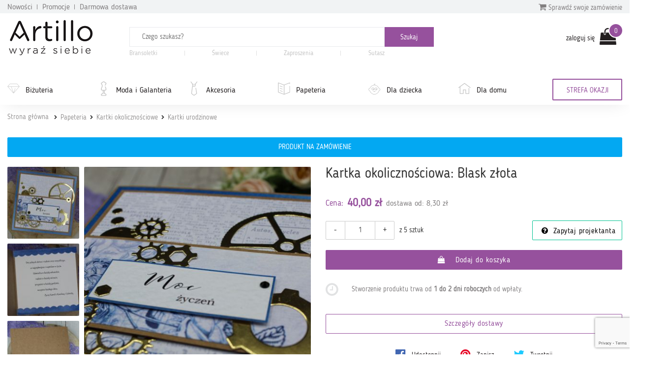

--- FILE ---
content_type: text/html; charset=utf-8
request_url: https://artillo.pl/produkt/kartka-okolicznosciowa--blask-zlota,381428.html
body_size: 21635
content:
 <!DOCTYPE html PUBLIC "-//W3C//DTD XHTML 1.0 Transitional//EN" "http://www.w3.org/TR/xhtml1/DTD/xhtml1-transitional.dtd">
<html xmlns="http://www.w3.org/1999/xhtml" xml:lang="en" lang="en" >

<head>
    <meta http-equiv="ContentType" content="text/html" />
    <meta http-equiv="X-UA-Compatible" content="IE=edge,chrome=1" />
    <meta content="width=device-width, initial-scale=1, minimum-scale=1, maximum-scale=1" name="viewport" />
    <meta name="language" content="pl" />
    <meta name="author" content="Artillo - //artillo.pl" />
    <meta name="p:domain_verify" content="806f4b9b49733d4bb202b40639461194" />
    <meta name="description" content="Kartka okolicznościowa: Blask złota – Przy wykonaniu użyłam papierów o gramaturze 250g i więcej. Kartka ma wymiary 14,5 cm x 14,5 cm i do niej jest dołączona brązowa koperta. Uniwersalna kartka na wiele okazji. Wszystko własnoręczne zrobione, w tym też wzór kartki jest moim autorskim pomysłem. 

W środku tradycyjnie – możemy pozostawić puste pole, do własnoręcznego wypisania. Natomiast domyślnie, umieszczam kartkę z przepięknymi życzeniami z okazji urodzin. Dodatkowo, całość wykończyłam wykrojonymi elementami, ze wzoru z przodu kartki." />
<meta name="keywords" content="Artillo.pl" />
<meta name="language" content="pl" />
<meta name="author" content="Artillo - https://artillo.pl" />
<title>Kartka okolicznościowa: Blask złota - papierowe 7 cudów</title>

    <link rel="shortcut icon" href="https://i.artillo.pl/favicon.ico" />
    <meta property="og:title" content="Kartka okolicznościowa: Blask złota – Artillo.pl" />
<meta property="og:type" content="product" />
<meta property="og:image" content=" https://i.artillo.pl/u/ic/5/c/b/6/eda876e022af691fdd5e7cad6f7a.jpg" />
<meta property="og:image:width" content="250" />
<meta property="og:image:height" content="250" />
<meta property="og:url" content="/produkt/kartka-okolicznosciowa--blask-zlota,381428.html" />
<meta property="og:site_name" content="Artillo.pl" />
<meta property="fb:admins" content="100001055937202" />
<meta property="fb:app_id" content="" />
<meta property="og:locale" content="pl_PL" />
<meta property="og:description" content="Przy wykonaniu użyłam papierów o gramaturze 250g i więcej. Kartka ma wymiary 14,5 cm x 14,5 cm i do niej jest dołączona brązowa koperta. Uniwersalna kartka na wiele okazji. Wszystko własnoręczne zrobione, w tym też wzór kartki jest moim autorskim pomysłem. 

W środku tradycyjnie – możemy pozostawić puste pole, do własnoręcznego wypisania. Natomiast domyślnie, umieszczam kartkę z przepięknymi życzeniami z okazji urodzin. Dodatkowo, całość wykończyłam wykrojonymi elementami, ze wzoru z przodu kartki." />

    <style>
        @font-face {
            font-family: 'BloggerSans';
            src: url(https://artillo.pl/fonts/BloggerSans.ttf);
        }

        @font-face {
            font-family: 'BloggerSansLight';
            src: url(https://artillo.pl/fonts/BloggerSansLight.ttf);
        }

        @font-face {
            font-family: 'FontAwesome';
            src: url('/fonts/fontawesome-webfont.eot?v=4.7.0');
            src: url('/fonts/fontawesome-webfont.eot?#iefix&v=4.7.0') format('embedded-opentype'), url('/fonts/fontawesome-webfont.woff2?v=4.7.0') format('woff2'), url('/fonts/fontawesome-webfont.woff?v=4.7.0') format('woff'), url('/fonts/fontawesome-webfont.ttf?v=4.7.0') format('truetype'), url('/fonts/fontawesome-webfont.svg?v=4.7.0#fontawesomeregular') format('svg');
        }
    </style>

    <!-- <script src="https://browser.sentry-cdn.com/5.20.1/bundle.min.js" integrity="sha384-O8HdAJg1h8RARFowXd2J/r5fIWuinSBtjhwQoPesfVILeXzGpJxvyY/77OaPPXUo" crossorigin="anonymous"></script> -->
    <!-- <script>
        Sentry.init({
            dsn: '',
            release: 'artillo.pl@init'
        });
            </script> -->

    <link rel="stylesheet" type="text/css" media="screen" href="https://cdnjs.cloudflare.com/ajax/libs/bootstrap-slider/7.1.0/css/bootstrap-slider.min.css" />

    
	<script>
	 (function(i,s,o,g,r,a,m){i['GoogleAnalyticsObject']=r;i[r]=i[r]||function(){
	 (i[r].q=i[r].q||[]).push(arguments)},i[r].l=1*new Date();a=s.createElement(o),
	 m=s.getElementsByTagName(o)[0];a.async=1;a.src=g;m.parentNode.insertBefore(a,m)
	 })(window,document,'script','https://www.google-analytics.com/analytics.js','ga');

	 ga('create', 'UA-21583958-1', 'auto');
	 ga('send', 'pageview');

	</script>
	<link rel="stylesheet" type="text/css" media="screen" href="https://i.artillo.pl/css/bootstrap.min.css" />
<link rel="stylesheet" type="text/css" media="screen" href="https://i.artillo.pl/css/style.min.css" />
<link rel="stylesheet" type="text/css" media="screen" href="https://i.artillo.pl/sfFacebookConnectPlugin/css/style.css" />
<script type="text/javascript" src="https://i.artillo.pl/js/jquery-1.11.0.js"></script>
<script type="text/javascript" src="https://i.artillo.pl/js/bootstrap.min.js"></script>
<script type="text/javascript" src="https://i.artillo.pl/js/slick.js"></script>
<script type="text/javascript" src="https://i.artillo.pl/js/utilities.min.js"></script>
<script type="text/javascript" src="https://i.artillo.pl/js/simple-lightbox.js"></script>
<script type="text/javascript" src="https://i.artillo.pl/js/product_page.js"></script>
        <link rel="canonical" href="/produkt/kartka-okolicznosciowa--blask-zlota,381428.html" />
        <script>
        ! function(f, b, e, v, n, t, s) {
            if (f.fbq) return;
            n = f.fbq = function() {
                n.callMethod ?
                    n.callMethod.apply(n, arguments) : n.queue.push(arguments)
            };
            if (!f._fbq) f._fbq = n;
            n.push = n;
            n.loaded = !0;
            n.version = '2.0';
            n.queue = [];
            t = b.createElement(e);
            t.async = !0;
            t.src = v;
            s = b.getElementsByTagName(e)[0];
            s.parentNode.insertBefore(t, s)
        }(window, document, 'script', 'https://connect.facebook.net/en_US/fbevents.js');
        fbq('init', 2222699871388750);
        fbq('init', 772290476247989);
        fbq('track', 'PageView');
        fbq('track', 'ViewContent', {
content_name: 'Kartka okolicznościowa: Blask złota',
content_category: 'Kartki okolicznościowe > Kartki okolicznościowe > Kartki urodzinowe',
content_ids: ['381428'],
content_type: 'product',
value: 40.00,
currency: 'PLN'
});
    </script>
    <noscript><img height="1" width="1" src="https://www.facebook.com/tr?id=2222699871388750&ev=PageView&noscript=1" /></noscript>
    <noscript><img height="1" width="1" src="https://www.facebook.com/tr?id=772290476247989&ev=PageView&noscript=1" /></noscript>
    <!-- End Facebook Pixel Code -->
    <script type="text/javascript">
        function sendToFb() {
            if (isNaN($('#addCartQ').val()))
                var count = 1;
            else
                var count = parseFloat($('#addCartQ').val());

            fbq('track', 'AddToCart', {
                content_name: $('#fb-data').attr('data-name'),
                content_category: $('#fb-data').attr('data-cat'),
                content_ids: [$('#fb-data').attr('data-id')],
                content_type: 'product',
                value: parseFloat($('#fb-data').attr('data-value')) * count,
                currency: 'PLN'
            });
        }
    </script>

    </head>
<body>
    <div class="main-content">         <div class="top-bar">
            <div class="container">
                <section class="top-bar__wrap">
                    <div class="top-bar__links">
                        <a href="/nowosci.html" class="top-bar__link">Nowości</a>
                        <a href="/strefa-okazji.html" class="top-bar__link">Promocje</a>
                        <a href="/darmowa-dostawa.html" class="top-bar__link">Darmowa dostawa</a>
                    </div>
                    <div class="top-bar__check-order-status">
                        <a href="/status-zamowienia.html" class="top-bar__toggle-btn">
                            <i class="fa fa-shopping-cart"></i> Sprawdź swoje zamówienie
                        </a>
                        <div class="top-bar__input">
                            <form id="purchaseStatus" method="post" action="/status-zamowienia.html">                            <input type="text" placeholder="Wpisz numer zamówienia" name="no" id="no">
                            <button type="submit" class="top-bar__submit button-small">
                                <i class="fa fa-angle-right"></i>
                            </button>
                            </form>
                        </div>
                    </div>
                </section>
            </div>
        </div>
        <p class="top-header-sticky-space"></p>
        <div class="top-header">
            <div class="container">
                <header class="header">
                    <div class="header__logo">
                        <a href="/">
                            <img class="img-responsive header__logo--big" src="/img/logo-header.png" alt="Sklep dla twórców rękodzieła Artillo">
                            <img class="img-responsive header__logo--small" src="/img/logo-header-small.png" alt="Sklep dla twórców rękodzieła Artillo">
                        </a>
                    </div>
                    <div class="header__search">
                        <div class="toggle-menu">
                            <i class="fa fa-bars"></i>
                        </div>
                        <div class="search-container">
    <form class="search-form" method="get" action="/search/product.html">
        <input name="gq" autocomplete="off" class="js-search-input" type="text" placeholder="Czego szukasz?" required />
        <div class="search-autocompleter transition">
            <div class="js-best">
                <p class="search-autocompleter__title">Często wyszukiwane:</p>
                <ul>
                </ul>
            </div>

            <div class="js-shops">
                <p class="search-autocompleter__title">Popularne butiki:</p>
                <ul>
                </ul>
            </div>

            <div class="js-prop">
                <p class="search-autocompleter__title">Czy masz na myśli:</p>
                <ul>
                </ul>
            </div>

        </div>
        <div class="search_icon">
            <input type="submit" value="Szukaj" class="submit js-search-submit" />
        </div>
    </form>
        <div class="hot-search">
                    <a class="hot-search__item" href="/search/product.html?gq=Bransoletki">
                Bransoletki            </a>
            <span class="hot-search__separator"></span>
                    <a class="hot-search__item" href="https://artillo.pl/search/product.html?gq=%C5%9Bwiece ">
                Świece            </a>
            <span class="hot-search__separator"></span>
                    <a class="hot-search__item" href="https://artillo.pl/kategoria/zaproszenia,343.html ">
                Zaproszenia            </a>
            <span class="hot-search__separator"></span>
                    <a class="hot-search__item" href="/kategoria/bizuteria-sutasz,498.html">
                Sutasz            </a>
            <span class="hot-search__separator"></span>
            </div>
    <div data-hint="Wpisz przynajmniej 1 znak" class="hint-bottom-middle animated--hide hint-persist"></div>
</div>                    </div>
                    <div class="header__login">
                        <div class="user-account">
            <a class="user-account__link" href="/d/login.html" rel="nofollow">
            zaloguj się
        </a>
         

<a href="/cart.html"
   data-cart="0"
   class="user-account__cart ico-cart ico">
</a></div>                    </div>
                </header>
            </div>
            <nav class="navigation navigation--page">
                <div class="main-navigation">
                    <div class="container">
                        <div class="main-navigation__wrap">
                            <ul class="main-navigation__categories">
                                    <li class="main-navigation__item">
                <svg><use xlink:href="/img/icons.svg#diamond" /></svg>                <a title="Biżuteria"
                    href="/kategoria/bizuteria,2.html"
                    data-id="2">
                    Biżuteria                </a>
            </li>
                                                                                                                                                                                                                                                                                                                                                                                                                                                                                                                                                                                                                                                                                                                                                                                                                                                                                                                                                                                                                                                                                                                                                        <li class="main-navigation__item">
                <svg><use xlink:href="/img/icons.svg#mannequin" /></svg>                <a title="Moda i Galanteria"
                    href="/kategoria/moda-i-galanteria,182.html"
                    data-id="182">
                    Moda i Galanteria                </a>
            </li>
                                                                                                                                                                                                                                                                                                                                                                                                                                                                                                                                                                                <li class="main-navigation__item">
                <svg><use xlink:href="/img/icons.svg#tie" /></svg>                <a title="Akcesoria"
                    href="/kategoria/akcesoria,284.html"
                    data-id="284">
                    Akcesoria                </a>
            </li>
                                                                                                                                                                                                                                                                                                                                                                                <li class="main-navigation__item">
                <svg><use xlink:href="/img/icons.svg#doc" /></svg>                <a title="Papeteria"
                    href="/kategoria/papeteria,333.html"
                    data-id="333">
                    Papeteria                </a>
            </li>
                                                                                                                                                                                                                                                                                                                                                                                                                                                                                <li class="main-navigation__item">
                <svg><use xlink:href="/img/icons.svg#baby" /></svg>                <a title="Dla dziecka"
                    href="/kategoria/dla-dziecka,233.html"
                    data-id="233">
                    Dla dziecka                </a>
            </li>
                                                                                                                                                                                                                                                                                                                                                                                                                                                                                                                                                                                                                                                                                                                                                                                <li class="main-navigation__item">
                <svg><use xlink:href="/img/icons.svg#home" /></svg>                <a title="Dla domu"
                    href="/kategoria/dla-domu,207.html"
                    data-id="207">
                    Dla domu                </a>
            </li>
                                                                                                                                                                                                                                                                                                                                                                                                                                                                                                                                                                                                                                                                                                                                                                                                                                                                                                                                                                                                                                                                                                                                                                                                                                    </ul>                            <a href="/strefa-okazji.html">
                                <div class="main-navigation__triangle-button">
                                                                            <div class="main-navigation__traingle-button--visible">STREFA OKAZJI</div>
                                                                    </div>
                                                            </a>
                        </div>
                    </div>
                </div>

                <div class="sub-navigation">
                    <div class="container">
                        <div class="sub-navigation__items">
                            <ul class="sub-navigation__item">
                                    <li>
                                        <a href="/kategoria/kolczyki,3.html">
                                            Kolczyki
                                        </a>
                                    </li>
                                    <li>
                                        <a href="/kategoria/naszyjniki,4.html">
                                            Naszyjniki
                                        </a>
                                    </li>
                                    <li>
                                        <a href="/kategoria/pierscionki-i-obraczki,5.html">
                                            Pierścionki i obrączki
                                        </a>
                                    </li>
                                    <li>
                                        <a href="/kategoria/bransoletki,6.html">
                                            Bransoletki
                                        </a>
                                    </li>
                                    <li>
                                        <a href="/kategoria/broszki,7.html">
                                            Broszki
                                        </a>
                                    </li>
                                    <li>
                                        <a href="/kategoria/bizuteria-decoupage,503.html">
                                            Biżuteria decoupage
                                        </a>
                                    </li>
                                    <li>
                                        <a href="/kategoria/bizuteria-ceramiczna,543.html">
                                            Biżuteria ceramiczna
                                        </a>
                                    </li>
                                    <li>
                                        <a href="/kategoria/bizuteria-z-filcu,506.html">
                                            Biżuteria z filcu
                                        </a>
                                    </li>
                                    <li>
                                        <a href="/kategoria/bizuteria-sutasz,498.html">
                                            Biżuteria sutasz
                                        </a>
                                    </li>
                                    <li>
                                        <a href="/kategoria/bizuteria-srebrna,606.html">
                                            Biżuteria srebrna
                                        </a>
                                    </li>
                                    <li>
                                        <a href="/kategoria/bizuteria-ze-szkla,529.html">
                                            Biżuteria ze szkła
                                        </a>
                                    </li>
                                    <li>
                                        <a href="/kategoria/wisiorki,360.html">
                                            Wisiorki
                                        </a>
                                    </li>
                                    <li>
                                        <a href="/kategoria/komplety,277.html">
                                            Komplety
                                        </a>
                                    </li></ul><ul class="sub-navigation__item">
                                    <li>
                                        <a href="/kategoria/moda,621.html">
                                            Moda
                                        </a>
                                    </li>
                                    <li>
                                        <a href="/kategoria/torby-i-torebki,174.html">
                                            Torby i torebki
                                        </a>
                                    </li>
                                    <li>
                                        <a href="/kategoria/nakrycia-glowy,194.html">
                                            Nakrycia głowy
                                        </a>
                                    </li>
                                    <li>
                                        <a href="/kategoria/wokol-szyi,185.html">
                                            Wokół szyi
                                        </a>
                                    </li>
                                    <li>
                                        <a href="/kategoria/rekawiczki,188.html">
                                            Rękawiczki
                                        </a>
                                    </li>
                                    <li>
                                        <a href="/kategoria/paski,183.html">
                                            Paski
                                        </a>
                                    </li>
                                    <li>
                                        <a href="/kategoria/buty-i-kapcie,383.html">
                                            Buty i kapcie
                                        </a>
                                    </li></ul><ul class="sub-navigation__item">
                                    <li>
                                        <a href="/kategoria/akcesoria-do-wlosow,285.html">
                                            Akcesoria do włosów
                                        </a>
                                    </li>
                                    <li>
                                        <a href="/kategoria/breloki-i-zawieszki,292.html">
                                            Breloki i zawieszki
                                        </a>
                                    </li>
                                    <li>
                                        <a href="/kategoria/pokrowce-i-etui,305.html">
                                            Pokrowce i etui
                                        </a>
                                    </li>
                                    <li>
                                        <a href="/kategoria/zakladki-do-ksiazek,469.html">
                                            Zakładki do książek
                                        </a>
                                    </li>
                                    <li>
                                        <a href="/kategoria/akcesoria-rozne,376.html">
                                            Akcesoria różne
                                        </a>
                                    </li></ul><ul class="sub-navigation__item">
                                    <li>
                                        <a href="/kategoria/albumy-i-notesy,350.html">
                                            Albumy i notesy
                                        </a>
                                    </li>
                                    <li>
                                        <a href="/kategoria/kartki-okolicznosciowe,334.html">
                                            Kartki okolicznościowe
                                        </a>
                                    </li>
                                    <li>
                                        <a href="/kategoria/zaproszenia,343.html">
                                            Zaproszenia
                                        </a>
                                    </li>
                                    <li>
                                        <a href="/kategoria/pudelka,355.html">
                                            Pudełka
                                        </a>
                                    </li>
                                    <li>
                                        <a href="/kategoria/pozostale,353.html">
                                            Pozostałe
                                        </a>
                                    </li></ul><ul class="sub-navigation__item">
                                    <li>
                                        <a href="/kategoria/ubrania-dla-dzieci,239.html">
                                            Ubrania dla dzieci
                                        </a>
                                    </li>
                                    <li>
                                        <a href="/kategoria/galanteria-dla-dzieci,571.html">
                                            Galanteria dla dzieci
                                        </a>
                                    </li>
                                    <li>
                                        <a href="/kategoria/dla-niemowlat,234.html">
                                            Dla niemowląt
                                        </a>
                                    </li>
                                    <li>
                                        <a href="/kategoria/akcesoria-szkolne,567.html">
                                            Akcesoria szkolne
                                        </a>
                                    </li>
                                    <li>
                                        <a href="/kategoria/pokoj-dzieciecy,362.html">
                                            Pokój dziecięcy
                                        </a>
                                    </li>
                                    <li>
                                        <a href="/kategoria/nauka-i-zabawa,264.html">
                                            Nauka i zabawa
                                        </a>
                                    </li>
                                    <li>
                                        <a href="/kategoria/bizuteria-dla-dzieci,255.html">
                                            Biżuteria dla dzieci
                                        </a>
                                    </li></ul><ul class="sub-navigation__item">
                                    <li>
                                        <a href="/kategoria/kuchnia-i-gotowanie,208.html">
                                            Kuchnia i gotowanie
                                        </a>
                                    </li>
                                    <li>
                                        <a href="/kategoria/lazienka,329.html">
                                            Łazienka
                                        </a>
                                    </li>
                                    <li>
                                        <a href="/kategoria/dekoracje-i-ozdoby,521.html">
                                            Dekoracje i ozdoby
                                        </a>
                                    </li>
                                    <li>
                                        <a href="/kategoria/dekoracje-swiateczne,418.html">
                                            Dekoracje świąteczne
                                        </a>
                                    </li>
                                    <li>
                                        <a href="/kategoria/domowe-tekstylia,226.html">
                                            Domowe tekstylia
                                        </a>
                                    </li>
                                    <li>
                                        <a href="/kategoria/akcesoria-domowe,261.html">
                                            Akcesoria domowe
                                        </a>
                                    </li>
                                    <li>
                                        <a href="/kategoria/przechowywanie,618.html">
                                            Przechowywanie
                                        </a>
                                    </li>
                                    <li>
                                        <a href="/kategoria/meble,289.html">
                                            Meble
                                        </a>
                                    </li>
                                    <li>
                                        <a href="/kategoria/oswietlenie,250.html">
                                            Oświetlenie
                                        </a>
                                    </li>
                                    <li>
                                        <a href="/kategoria/zwierzeta,475.html">
                                            Zwierzęta
                                        </a>
                                    </li>
                                    <li>
                                        <a href="/kategoria/e-ksiazki-i-poradniki,423.html">
                                            E-książki i poradniki
                                        </a>
                                    </li></ul>                        </div>

                        <div class="sub-navigation__shops"></div>
                    </div>
                </div>
            </nav>
        </div>



        <div class="container">
                            <div id="sitemap" xmlns:v="http://rdf.data-vocabulary.org/#">
                    <p>
                                                    <span typeof="v:Breadcrumb">
                                <a href="/" rel="v:url" property="v:title">Strona główna</a>
                            </span>
                            <span typeof="v:Breadcrumb"><a href="/kategoria/papeteria,333.html"  rel="v:url" property="v:title">Papeteria</a></span><span typeof="v:Breadcrumb"><a href="/kategoria/kartki-okolicznosciowe,334.html"  rel="v:url" property="v:title">Kartki okolicznościowe</a></span><span typeof="v:Breadcrumb"><a href="/kategoria/kartki-urodzinowe,339.html" style="padding-right:0px;margin-right:0px;background: none" rel="v:url" property="v:title">Kartki urodzinowe</a></span>                                            </p>
                    <!--#sitemap-->
                </div>
                    </div>

        <script type="text/javascript">
    $(document).ready(function(){
            });
</script>

<script type="text/javascript" async defer src="//assets.pinterest.com/js/pinit.js"></script>
<script src="https://hammerjs.github.io/dist/hammer.min.js"></script>

<div id="mainwide" itemscope itemtype="http://schema.org/Product" data-pid="381428">
    <meta itemprop="sku" content="381428" />
    <meta itemprop="image" content="https://artillo.pl/u/ic/c/d/2/e/aefa36867a71097156051a65acc9.JPG" />

    <div class="product-alerts">
        <div class="container">

            
                
                                    <div class="alert alert-info js-product-to-order">PRODUKT NA ZAMÓWIENIE</div>
                
            
        </div>
    </div>

    <!-- GALLERY -->
    <div class="content">
        <div class="container">
            <div class="product_about">
                <div class="product_gallery">

                    <div class="details-title-header visible-sm-block visible-xs-block">
                        <p class="title_1">Kartka okolicznościowa: Blask złota</p>
                                                                    </div>

                    <div class="gallery_product_big">
                        <a id="main-photo-link" class="lightbox-item" href="https://i.artillo.pl/u/ic/7/2/4/4/6a5ca3acd060457de774a0122d29.JPG" alt="Kartka okolicznościowa: Blask złota" title="Kartka okolicznościowa: Blask złota">
                            <img class="img-thumbnail img-responsive" src="https://i.artillo.pl/u/ic/c/d/2/e/aefa36867a71097156051a65acc9.JPG" alt="Kartka okolicznościowa: Blask złota" title="Kartka okolicznościowa: Blask złota" />
                        </a>

                        <div class="gallery_product_dots">
                            
                                                            <div class="dots">
                                                                            <span class="dot active" data-image-src="https://i.artillo.pl/u/ic/c/d/2/e/aefa36867a71097156051a65acc9.JPG"></span>
                                                                            <span class="dot " data-image-src="https://i.artillo.pl/u/ic/6/d/c/9/09b71897c5f254e1fb38622be098.JPG"></span>
                                                                            <span class="dot " data-image-src="https://i.artillo.pl/u/ic/1/e/7/a/a5843984e32672a560762643d85e.JPG"></span>
                                                                            <span class="dot " data-image-src="https://i.artillo.pl/u/ic/7/e/e/1/21ca77ab9ddc7423460f6bdaadf7.JPG"></span>
                                                                    </div>
                                                    </div>
                    </div>

                    <div class="gallery_product_thumbs">
                                                        <a class="lightbox-item" href="https://i.artillo.pl/u/ic/5/d/c/6/6fe0197d1bea08736c26821d954e.JPG" alt="Kartka okolicznościowa: Blask złota - Męska kartka" title="Kartka okolicznościowa: Blask złota - Męska kartka">
                                    <img class="img-thumbnail img-responsive" src="https://i.artillo.pl/u/ic/6/c/9/0/02e24a38cc76a4011f019971a24d.JPG" alt="Kartka okolicznościowa: Blask złota - Męska kartka" title="Kartka okolicznościowa: Blask złota - Męska kartka" />
                                </a>
                                                        <a class="lightbox-item" href="https://i.artillo.pl/u/ic/e/5/4/e/ce5839440d5616653cd1bc46b750.JPG" alt="Kartka okolicznościowa: Blask złota - Męska kartka" title="Kartka okolicznościowa: Blask złota - Męska kartka">
                                    <img class="img-thumbnail img-responsive" src="https://i.artillo.pl/u/ic/d/a/1/4/9eb645c2c6564c4dc452027b9d64.JPG" alt="Kartka okolicznościowa: Blask złota - Męska kartka" title="Kartka okolicznościowa: Blask złota - Męska kartka" />
                                </a>
                                                        <a class="lightbox-item" href="https://i.artillo.pl/u/ic/4/1/d/f/ecfc83aa361fd0741c24a569a942.JPG" alt="Kartka okolicznościowa: Blask złota - Męska kartka" title="Kartka okolicznościowa: Blask złota - Męska kartka">
                                    <img class="img-thumbnail img-responsive" src="https://i.artillo.pl/u/ic/f/c/c/7/985eace324a24464ed414df4af39.JPG" alt="Kartka okolicznościowa: Blask złota - Męska kartka" title="Kartka okolicznościowa: Blask złota - Męska kartka" />
                                </a>
                                            </div>
                </div>

                <div class="product-details">
                    <div class="details-title-header hidden-sm hidden-xs">
                        <h1 itemprop="name" class="title_1">Kartka okolicznościowa: Blask złota</h1>
                                                                    </div>


                                            <div class="details-price" itemprop="offers" itemscope itemtype="http://schema.org/Offer">
                            <meta itemprop="availability" href="http://schema.org/InStock" content="InStock" />
                            <meta itemprop="url" content="https://artillo.pl/produkt/kartka-okolicznosciowa--blask-zlota,381428.html" />

                            <span class="cost">Cena:</span>
                                                            <span itemprop="price" content="40.00" class="price_product_page">40,00 zł</span>
                                                        <span class='hidden' itemprop="priceCurrency">PLN</span>

                            <span class="sh-pay">dostawa od: 8,30 zł</span>

                                                    </div>
                    
                    
                    <form action="/cart/381428/add.html" rel="nofollow" id="formAddCart" method="POST">
                                                    <div class="counter-input">
                                <button class="counter-minus counter-btn">-</button>
                                <input id="addCartQ" type="text" name="quantity" class="required accept-integer form-control" value="1" data-min="1" data-max="5" />
                                <button class="counter-plus counter-btn">+</button>
                            </div>
                            <span class="item_count">z 5 sztuk</span>
                        
                        <a id="ask_btn" class="button button-question button-ico " href="#tab_contact" onclick="$('#tab_contact').trigger('click');">
                            Zapytaj projektanta
                        </a>

                        <a href="#" class="button button_product_details   addToCart" data-pid="381428">
                            Dodaj do koszyka
                        </a>
                    </form>
                                            <div class="row flex-row product-detail-time">
                            <div class="col-xs-1">
                                <i class="fa fa-clock-o product-detail-icon"></i>
                            </div>
                            <div class="col-xs-11">
                                <div class="prod-details">
                                    <p class="details-title">
                                        <span class="js-realization-string">Stworzenie produktu trwa od <b>1 do 2 dni roboczych</b> od wpłaty</span>.
                                    </p>
                                </div>
                            </div>
                        </div>
                                        
                    <div class="row flex-row">

                        <div class="col-xs-12">
                            <div class="">
                                <a href="#tab_shipment" class="button button-shipment-details button-line btn-block" onClick="$('#tab_shipment').trigger('click');">
                                    Szczegóły dostawy
                                </a>
                            </div>
                        </div>
                    </div>

                    <div class="social-share">
                        <a class="fb-share-button" target="_blank" href="https://www.facebook.com/sharer/sharer.php?u=https%3A%2F%2Fartillo.pl%2Fprodukt%2Fkartka-okolicznosciowa--blask-zlota%2C381428.html&amp;src=sdkpreparse">
                            <i class=" fa fa-facebook-official" aria-hidden="true"></i> Udostępnij
                        </a>

                        <a class="pin-share-button" data-pin-custom="true" href="https://www.pinterest.com/pin/create/button/">
                            <i class="fa fa-pinterest" aria-hidden="true"></i> Zapisz
                        </a>

                        <a id="tweetShare" href="#" class="twitter-share-button" data-size="large">
                            <i class="fa fa-twitter" aria-hidden="true"></i> Tweetnij
                        </a>

                    </div>
                </div>
            </div>

            <div class="row">
                <div class="col-lg-12 profile-tabs-wrapper">
                    <ul class="nav nav-tabs clickable_tabs scroll-tabs" role="tablist">
                        <li class="active"><a href="javascript:;" class="tab" id="tab_description">Opis</a></li>
                        <li><a href="javascript:;" class="tab" id="tab_shipment">Dostawa i płatność</a></li>
                        <li><a href="javascript:;" class="tab" id="tab_return">Zwroty</a></li>
                        <li><a href="javascript:;" class="tab" id="tab_gpsr">GPSR</a></li>
                        <li><a href="javascript:;" class="tab" id="tab_comments">Komentarze</a></li>
                        <li><a href="javascript:;" class="tab" id="tab_contact">Kontakt</a></li>
                    </ul>
                </div>
            </div>

            <div class="row">

                <div class="col-md-9 col-md-push-3">

                    <div class="tabs-tab" id="description" itemprop="description">
                        
<p>Przy wykonaniu użyłam papierów o gramaturze 250g i więcej. Kartka ma wymiary 14,5 cm x 14,5 cm i do niej jest dołączona brązowa koperta. Uniwersalna kartka na wiele okazji. Wszystko własnoręczne zrobione, w tym też wzór kartki jest moim autorskim pomysłem. </p><p>W środku tradycyjnie – możemy pozostawić puste pole, do własnoręcznego wypisania. Natomiast domyślnie, umieszczam kartkę z przepięknymi życzeniami z okazji urodzin. Dodatkowo, całość wykończyłam wykrojonymi elementami, ze wzoru z przodu kartki.</p><div>
    <h3>Kolorystyka produktu</h3>
            <p>
            <span class=" color-btn" style="background-color:#0058E5"></span>
            niebieski        </p>
            <p>
            <span class="white color-btn" style="background-color:#FFFFFF"></span>
            biały        </p>
            <p>
            <span class=" color-btn" style="background-color:#^c-gold^złoty"></span>
            złoty        </p>
    </div>                    </div>

                    <div class="tabs-tab" id="shipment">
                        <h3>Dostawa i płatność</h3>

        <p class="alert alert-border alert-accent alert-info">
            Dostawa produktu dostępna jest tylko na terytorium Rzeczypospolitej Polskiej.
        </p>
    
<p>
    Poniżej możesz zobaczyć dokładny koszt wysyłki dla tego produktu.
</p>


<table class="table table-striped">
    <thead>

        <tr class="purple-link">
            <th col="3"><h3>Przedpłata</h3></th>
        </tr>

        <tr>
            <th>Nazwa metody dostawy</th>
            <th class="text-right">Koszt dostawy</th>
            <th class="text-right">Dopłata za przesyłkę łączoną <span class="purple-link">*</span></th>
        </tr>

    </thead>
    <tbody>

                <tr>
                <td>Odbiór w Paczkomacie</td>
                <td class="text-right">16,99 zł</td>
                <td class="text-right">0,50 zł</td>
            </tr>
                    <tr>
                <td>Odbiór w Orlenie</td>
                <td class="text-right">11,99 zł</td>
                <td class="text-right">0,50 zł</td>
            </tr>
                    <tr>
                <td>List polecony - ekonomiczny</td>
                <td class="text-right">8,30 zł</td>
                <td class="text-right">5,00 zł</td>
            </tr>
                    <tr>
                <td>List polecony - priorytetowy</td>
                <td class="text-right">10,30 zł</td>
                <td class="text-right">5,00 zł</td>
            </tr>
        
    </tbody>
</table>

<p class="tip">
    <span class="purple-link">*</span>
    dopłata za przesyłkę łączoną to kwota jaka zostanie doliczona za każdą kolejną sztukę produktu,
    która ma być dołączona do wysyłki zawierającą powyżej jednego produktu.
</p>

    <br />
    <h3>Terminy wysyłek</h3>
    <table class="table table-striped">
        <thead>
            <tr>
                <th>szt. od</th>
                <th>szt. do</th>
                <th>Czas realizacji</th>
            </tr>
        </thead>
        <tbody>
                    <tr>
                <td>1</td>
                <td>5</td>
                <td>1-2 dni robocze od wpłaty</td>
            </tr>
                </tbody>
    </table>

<p><strong>Termin dostawy</strong>
    produktu do Kupującego zależny jest od wybranej formy wysyłki. Do terminu wysyłki wynoszącego 2 dni roboczych od dnia następującego po odnotowaniu wpłaty (lub po złożeniu zamówienia w przypadku wysyłki pobraniowej), należy dodać odpowiednią liczbę dni zgodnie z regulaminem usługi firmy transportowej.
</p>
<ul class="dot-list">
        </ul>
<br/>
<p><strong>Termin gotowości</strong>
    produktu do odbioru przez Kupującego – w przypadku wyboru przez Kupującego odbioru osobistego produktu, produkt będzie gotowy do odbioru przez Kupującego w terminie 2 dni roboczych od dnia następującego po odnotowaniu wpłaty (lub po złożeniu zamówienia w przypadku płatności przy odbiorze).
</p>
<ul class="dot-list">
        </ul>
<br/>
<p>Dniem roboczym jest jeden dzień od poniedziałku do piątku z wyłączeniem dni ustawowo wolnych od pracy.</p>

<br />

    <br />
    <h3>Dodatkowe informacje</h3>
    <p>Poczta Polska, InPost, Kiosk Ruch (Orlen)</p>    <br />
<h3>Sposób i termin zapłaty za produkt</h3>
<p>Sprzedawca udostępnia Kupującemu do wyboru następujące sposoby płatności:</p>

<ul class="dot-list">
                <li>Płatność online (PayU)</li></ul>

<br />
<h3>Termin płatności</h3>

<ul class="dot-list">
    <li>
        w przypadku wyboru przez Kupującego
        płatności online        . Kupujący obowiązany jest do dokonania płatności w terminie 7 dni kalendarzowych od dnia zawarcia umowy sprzedaży.
    </li>

    </ul>
<br />                    </div>

                    <div class="tabs-tab" id="return">
                        <br />
                        

        <p>Wszystkie produkty są personalizowane i dopasowane pod klienta. W związku z tym, nie ma możliwości dokonania zwrotu produktu stworzonego pod specjalne zamówienie.</p>                    </div>

                    <div class="tabs-tab" id="gpsr">
                        <br />
                        
<div class="gpsr-info">
    
      <div class="alert alert-info shop-alert">
      <span></span>
        
        <p>
            <b>Informacja dotycząca wymagań GSPR</b>
        </p>
        
        <p>
            Zgodnie z Rozporządzeniem w sprawie Ogólnego Bezpieczeństwa Produktów (GSPR) 
            poniższe informacje stanowią oświadczenia sprzedawcy, mające na celu zapewnienie bezpieczeństwa 
            użytkowania produktów.
        </p>

        <p>
            Jeśli zakupiony produkt spowodował jakąkolwiek niebezpieczną sytuację, 
            prosimy o zgłoszenie incydentu bezpośrednio do <b>producenta</b>, 
            <a href="#tab_contact" onclick="$('#tab_contact').trigger('click')"><b>sprzedawcy</b></a> 
            lub do nas na adres <a href="mailto:gsrp@artillo.pl"><b>gsrp@artillo.pl</b></a>, 
            podając szczegółowy opis zdarzenia.
            Dziękujemy za współpracę w trosce o bezpieczeństwo!
        </p>
                
          </div>

    <p><strong>Nazwa produktu:</strong> Kartka okolicznościowa: Blask złota</p>
    <p><strong>Producent:</strong> Karolina, Nędza, os. Widokowe, 14/7, 32-540, Trzebinia, PL</p>
    <p><strong>Data wprowadzenia do obiegu:</strong> <a href="#tab_contact" onclick="$('#tab_contact').trigger('click')">W celu uzyskania informacji skontaktuj się ze Sprzedawcą</a></p>

    <p><strong>Instrukcja użytkowania:</strong><br>
        <a href="#tab_contact" onclick="$('#tab_contact').trigger('click')">W celu uzyskania informacji skontaktuj się ze Sprzedawcą</a>    </p>

    <p><strong>Ostrzeżenia o zagrożeniach:</strong><br>
        <a href="#tab_contact" onclick="$('#tab_contact').trigger('click')">W celu uzyskania informacji skontaktuj się ze Sprzedawcą</a>    </p>

    <p><strong>Materiały do pobrania:</strong></p>
            <p><a href="#tab_contact" onclick="$('#tab_contact').trigger('click')">W celu uzyskania informacji skontaktuj się ze Sprzedawcą</a></p>
    
    <p><strong>Informacje dotyczące zgodności z wymogami bezpieczeństwa:</strong><br>
        <a href="#tab_contact" onclick="$('#tab_contact').trigger('click')">W celu uzyskania informacji skontaktuj się ze Sprzedawcą</a>    </p>
</div>                    </div>

                    <div class="tabs-tab" id="comments">
                        <br />
                        <div class="comments comments-front">

            <div class="no_padding">
            <div class="alert alert-info shop-alert">Nikt nie dodał jeszcze komentarza. Bądź pierwszy!</div>
        </div>
    
    
    
</div>
                    </div>

                    <div class="tabs-tab" id="contact">
                        <div id="createMsg">
    <h3>Zadaj pytanie dotyczące produktu: Kartka okolicznościowa: Blask złota</h3>
    <hr class="grey"/>
    <div class="form" style="position: relative">
        <p class="waiting" id="waiting1"><span>Twoja wiadomość jest wysyłana.</span></p>
            <form id="frontComposeMessage" enctype="multipart/form-data" method="post" class="floating-labels" action="https://artillo.pl/mymessage/composecopy.html" enctype="multipart/form-data">

                
                    <div class="row">
                        <div class="col-sm-8 col-sm-offset-2 col-xs-12 form-group">
                            <div class="inputs">
                                <input type="text" id="msg-name" class="form-control" required="required" name="msg[name]" />
                                <label class="control-label">Imię i nazwisko</label>
                                <div class="help-block with-errors"></div>
                            </div>
                        </div>
                    </div>

                    <div class="row">
                        <div class="col-sm-8 col-sm-offset-2 col-xs-12 form-group">
                            <div class="inputs">
                                <input type="email" id="msg-email" class="form-control" required="required" name="msg[email]" />
                                <label class="control-label">E-mail</label>
                                <div class="help-block with-errors"></div>
                            </div>
                        </div>
                    </div>

                    
            <input type="hidden" id="recaptcha_field" name="" value="1">
            <script src="https://www.google.com/recaptcha/api.js?render=6LfEkn4UAAAAACrDDNO264p7cdAc7kY7Ec0EsAd1"></script>

            <script type="text/javascript">
            $(document).ready(function(){
                var form = $("#recaptcha_field").closest("form");
                form.submit(function(event) {
                    event.preventDefault();
                    grecaptcha.ready(function() {

                        grecaptcha.execute("6LfEkn4UAAAAACrDDNO264p7cdAc7kY7Ec0EsAd1", {action: "login"}).then(function(token) {

                            form.prepend('<input type="hidden" name="token" value="' + token + '">');
                            form.prepend('<input type="hidden" name="action" value="login">');
                            form.unbind("submit").submit();
                        });

                    });
                });
            });
            </script>

                        
                                        <div class="row">
                            <div class="col-sm-8 col-sm-offset-2">
                                <div class="alert alert-info shop-alert alert-ico">
                                    <div class="alert-ico__ico">
                                        <i class="fa fa-lightbulb-o"></i>
                                    </div>
                                    <div class="alert-ico__text">
                                        <p>
                                            <b>
                                                Wskazówka dotycząca bezpieczeństwa
                                            </b>
                                        </p>
                                        Pamiętaj, że tylko prowadzenie korespondencji, składanie zamówień
                                        oraz ich opłacanie za pośrednictwem portalu Artillo.pl, będzie
                                        podstawą do tego, abyśmy mogli Ci pomóc na dowolnym etapie Twojego zamówienia.
                                    </div>
                                </div>
                            </div>
                        </div>
                                                                <div class="row">
                            <div class="col-sm-8 col-sm-offset-2 col-xs-12 form-group ">
                                <div class="inputs inputs-d-block">
                                    <textarea
                                        id="msg-textarea"
                                        required="required"
                                        class="form-control textarea-full-width"
                                        name="msg[text]"
                                    ></textarea>
                                    <label class="control-label">Treść</label>
                                    <div class="help-block with-errors"></div>
                                </div>
                            </div>
                        </div>
                                        <div class="row">
                        <div class="col-sm-4 col-sm-offset-2 form-group">
                            <input type="hidden" name="msg[ttype]" value="panel" />
                            <input type="hidden" name="part" value="compose"/>
                            
<div>
    <a class='btn btn-default add-file btn-block' href='javascript:;' style="touch-action: auto;" onclick="$('#msg[uploadedfile][]').click()">
        <i class="fa fa-upload add-file__icon"></i>
        <span>Dodaj załączniki</span>
        <input
        class="add-file__input"
        id="msg[uploadedfile][]"
        name="msg[uploadedfile][]"
        accept="gif,jpeg,jpg,png,pdf,docx,doc,zip,rar,7z,txt"
        type="file"
        multiple />
    </a>
    
    <input type="hidden" name="MAX_FILE_SIZE" value="10485760" />
</div>

<div class="help-block with-errors"></div>
<span class="help-block text-left">
    Maksymalnie
    4 pliki o łącznej wadze 10.0 MB</span>

<script type="text/javascript">
$(document).ready(function(){
    uploadMultiFilesButton($( ".add-file__input" ));
});
</script>
                            <input type="hidden" name="msg[redirect]" value="https://artillo.pl/mymessage/compose.html" />
                                                            <input type="hidden" name="obj_id" value="381428"/>
                                <input type="hidden" name="obj_name" value="product"/>
                                                    </div>
                        <div class="col-sm-4">
                            <button type="submit" class="btn btn-primary btn-block">Wyślij</button>
                        </div>
                    </div>
              <p class="clearfix"></p>
              <hr class="grey" />
        </form>
    </div>
</div>
<script type="text/javascript">
$(document).ready(function(){
    var composeMessageForm = $('#frontComposeMessage');

    composeMessageForm.validator();
    composeMessageForm.submit(function(){
        loader('show');
    });
})
</script>
                    </div>

                </div>

                <div class="col-md-3 col-md-pull-9 prod-shop-wrap">
                    
<a class="shop-box__item" href="/sklep/papierowe7cudow.html">
    <div class="shop-box__item-img">
        <img itemprop="logo" class="img-responsive" alt="papierowe7cudow" title="papierowe7cudow" src="https://i.artillo.pl/u/ic/d/f/4/5/750fe014ccb042f50a2d4808ee6b.jpg" />    </div>
    <div>
        <p class="shop-box__item-header elipsis elipsis--shop-box" itemprop="brand">
            papierowe 7 cudów        </p>
        <p class="shop-box__item-rate">
            <div class="rates rate_avarage">
    <i class="fa fa-heart rate-blank"></i>
    <i class="fa fa-heart rate-blank"></i>
    <i class="fa fa-heart rate-blank"></i>
    <i class="fa fa-heart rate-blank"></i>
    <i class="fa fa-heart rate-blank"></i>
</div>        </p>
    </div>

    <div>
        <button class="button btn-block">Osoba fizyczna</button>
    </div>
</a>
                </div>

            </div>
            <div class="items-slider">
    <h3 class="section-title text-center">
       <i class="fa fa-star-o hidden-xs" aria-hidden="true"></i>
            Inne produkty handmade w butiku projektanta       <i class="fa fa-star-o hidden-xs" aria-hidden="true"></i>
    </h3>
    <div class="arrow-prev">
        <i class="fa fa-chevron-left"></i>
    </div>
    <div class="products-container">
        
<div class="featured-product" data-ccid="UHJvZF4zNzExNDE=">

    <a
        title="W bieli i złocie"
        href="//artillo.pl/produkt/w-bieli-i-zlocie,371141.html"
        class="featured-product__img">
        <img alt="W bieli i złocie" title="W bieli i złocie" src="https://i.artillo.pl/u/ic/c/0/e/1/3b84a8321a2b0e6c8bd408a2ddd0.jpg" />
        
        
    </a>

    <div class="featured-product__desc">
        <a
            title="W bieli i złocie"
            href="//artillo.pl/produkt/w-bieli-i-zlocie,371141.html"
            class="featured-product__title-link">
            <h3 class="featured-product__title-header">
                W bieli i złocie            </h3>
        </a>
        <a
            title="papierowe 7 cudów"
            href="//artillo.pl/sklep/papierowe7cudow.html"
            class="featured-product__subtitle">
            papierowe 7 cudów        </a>
        <div class="featured-product__price-wrap">
            <a
                title="W bieli i złocie"
                href="//artillo.pl/produkt/w-bieli-i-zlocie,371141.html"
                class="featured-product__price ">
                40,00 zł            </a>
                    </div>
    </div>
</div>
<div class="featured-product" data-ccid="UHJvZF4zNTc1MTE=">

    <a
        title="Komunijne magnolie"
        href="//artillo.pl/produkt/komunijne-magnolie,357511.html"
        class="featured-product__img">
        <img alt="Komunijne magnolie" title="Komunijne magnolie" src="https://i.artillo.pl/u/ic/3/3/4/9/70203688068681241b1d7193a216.jpg" />
        
        
    </a>

    <div class="featured-product__desc">
        <a
            title="Komunijne magnolie"
            href="//artillo.pl/produkt/komunijne-magnolie,357511.html"
            class="featured-product__title-link">
            <h3 class="featured-product__title-header">
                Komunijne magnolie            </h3>
        </a>
        <a
            title="papierowe 7 cudów"
            href="//artillo.pl/sklep/papierowe7cudow.html"
            class="featured-product__subtitle">
            papierowe 7 cudów        </a>
        <div class="featured-product__price-wrap">
            <a
                title="Komunijne magnolie"
                href="//artillo.pl/produkt/komunijne-magnolie,357511.html"
                class="featured-product__price ">
                40,00 zł            </a>
                    </div>
    </div>
</div>
<div class="featured-product" data-ccid="UHJvZF4zNzQ3NzI=">

    <a
        title="Ślubne słoneczniki"
        href="//artillo.pl/produkt/slubne-sloneczniki,374772.html"
        class="featured-product__img">
        <img alt="Ślubne słoneczniki" title="Ślubne słoneczniki" src="https://i.artillo.pl/u/ic/3/2/9/8/232488b848f82c48e3cc080d7178.jpg" />
        
        
    </a>

    <div class="featured-product__desc">
        <a
            title="Ślubne słoneczniki"
            href="//artillo.pl/produkt/slubne-sloneczniki,374772.html"
            class="featured-product__title-link">
            <h3 class="featured-product__title-header">
                Ślubne słoneczniki            </h3>
        </a>
        <a
            title="papierowe 7 cudów"
            href="//artillo.pl/sklep/papierowe7cudow.html"
            class="featured-product__subtitle">
            papierowe 7 cudów        </a>
        <div class="featured-product__price-wrap">
            <a
                title="Ślubne słoneczniki"
                href="//artillo.pl/produkt/slubne-sloneczniki,374772.html"
                class="featured-product__price ">
                40,00 zł            </a>
                    </div>
    </div>
</div>
<div class="featured-product" data-ccid="UHJvZF4zNzExMzU=">

    <a
        title="Urodziny z dużą ciężarówką"
        href="//artillo.pl/produkt/urodziny-z-duza-ciezarowka,371135.html"
        class="featured-product__img">
        <img alt="Urodziny z dużą ciężarówką" title="Urodziny z dużą ciężarówką" src="https://i.artillo.pl/u/ic/a/6/a/5/93ea78ef46b9ebad95ce84bc086a.jpg" />
        
        
    </a>

    <div class="featured-product__desc">
        <a
            title="Urodziny z dużą ciężarówką"
            href="//artillo.pl/produkt/urodziny-z-duza-ciezarowka,371135.html"
            class="featured-product__title-link">
            <h3 class="featured-product__title-header">
                Urodziny z dużą ciężarówką            </h3>
        </a>
        <a
            title="papierowe 7 cudów"
            href="//artillo.pl/sklep/papierowe7cudow.html"
            class="featured-product__subtitle">
            papierowe 7 cudów        </a>
        <div class="featured-product__price-wrap">
            <a
                title="Urodziny z dużą ciężarówką"
                href="//artillo.pl/produkt/urodziny-z-duza-ciezarowka,371135.html"
                class="featured-product__price ">
                40,00 zł            </a>
                    </div>
    </div>
</div>
<div class="featured-product" data-ccid="UHJvZF4zOTkzNTk=">

    <a
        title="Pamiątka Chrztu Świętego: kartka handmade"
        href="//artillo.pl/produkt/pamiatka-chrztu-swietego--kartka-handmade,399359.html"
        class="featured-product__img">
        <img alt="Pamiątka Chrztu Świętego: kartka handmade" title="Pamiątka Chrztu Świętego: kartka handmade" src="https://i.artillo.pl/u/ic/f/f/6/7/51f0607b8f7ab165277e7d8e9561.jpg" />
        
        
    </a>

    <div class="featured-product__desc">
        <a
            title="Pamiątka Chrztu Świętego: kartka handmade"
            href="//artillo.pl/produkt/pamiatka-chrztu-swietego--kartka-handmade,399359.html"
            class="featured-product__title-link">
            <h3 class="featured-product__title-header">
                Pamiątka Chrztu Świętego: kartka handmade            </h3>
        </a>
        <a
            title="papierowe 7 cudów"
            href="//artillo.pl/sklep/papierowe7cudow.html"
            class="featured-product__subtitle">
            papierowe 7 cudów        </a>
        <div class="featured-product__price-wrap">
            <a
                title="Pamiątka Chrztu Świętego: kartka handmade"
                href="//artillo.pl/produkt/pamiatka-chrztu-swietego--kartka-handmade,399359.html"
                class="featured-product__price ">
                40,00 zł            </a>
                    </div>
    </div>
</div>
<div class="featured-product" data-ccid="UHJvZF4zNzQ1Mjk=">

    <a
        title="Ślub w błękicie"
        href="//artillo.pl/produkt/slub-w-blekicie,374529.html"
        class="featured-product__img">
        <img alt="Ślub w błękicie" title="Ślub w błękicie" src="https://i.artillo.pl/u/ic/6/0/f/0/c8ad40e83cb83266ab999168e816.jpg" />
        
        
    </a>

    <div class="featured-product__desc">
        <a
            title="Ślub w błękicie"
            href="//artillo.pl/produkt/slub-w-blekicie,374529.html"
            class="featured-product__title-link">
            <h3 class="featured-product__title-header">
                Ślub w błękicie            </h3>
        </a>
        <a
            title="papierowe 7 cudów"
            href="//artillo.pl/sklep/papierowe7cudow.html"
            class="featured-product__subtitle">
            papierowe 7 cudów        </a>
        <div class="featured-product__price-wrap">
            <a
                title="Ślub w błękicie"
                href="//artillo.pl/produkt/slub-w-blekicie,374529.html"
                class="featured-product__price ">
                40,00 zł            </a>
                    </div>
    </div>
</div>
<div class="featured-product" data-ccid="UHJvZF4zOTkzNzI=">

    <a
        title="Kartka z okazji urodzin: miś dla chłopca"
        href="//artillo.pl/produkt/kartka-z-okazji-urodzin--mis-dla-chlopca,399372.html"
        class="featured-product__img">
        <img alt="Kartka z okazji urodzin: miś dla chłopca" title="Kartka z okazji urodzin: miś dla chłopca" src="https://i.artillo.pl/u/ic/9/5/b/2/01f57c836a6fb13b93de45af3e4f.jpg" />
        
        
    </a>

    <div class="featured-product__desc">
        <a
            title="Kartka z okazji urodzin: miś dla chłopca"
            href="//artillo.pl/produkt/kartka-z-okazji-urodzin--mis-dla-chlopca,399372.html"
            class="featured-product__title-link">
            <h3 class="featured-product__title-header">
                Kartka z okazji urodzin: miś dla chłopca            </h3>
        </a>
        <a
            title="papierowe 7 cudów"
            href="//artillo.pl/sklep/papierowe7cudow.html"
            class="featured-product__subtitle">
            papierowe 7 cudów        </a>
        <div class="featured-product__price-wrap">
            <a
                title="Kartka z okazji urodzin: miś dla chłopca"
                href="//artillo.pl/produkt/kartka-z-okazji-urodzin--mis-dla-chlopca,399372.html"
                class="featured-product__price ">
                40,00 zł            </a>
                    </div>
    </div>
</div>
<div class="featured-product" data-ccid="UHJvZF4zNzc0MDU=">

    <a
        title="Ślub we wianku boho"
        href="//artillo.pl/produkt/slub-we-wianku-boho,377405.html"
        class="featured-product__img">
        <img alt="Ślub we wianku boho" title="Ślub we wianku boho" src="https://i.artillo.pl/u/ic/0/6/a/c/f3199f3ded55f1fe31c782ee53bb.jpg" />
        
        
    </a>

    <div class="featured-product__desc">
        <a
            title="Ślub we wianku boho"
            href="//artillo.pl/produkt/slub-we-wianku-boho,377405.html"
            class="featured-product__title-link">
            <h3 class="featured-product__title-header">
                Ślub we wianku boho            </h3>
        </a>
        <a
            title="papierowe 7 cudów"
            href="//artillo.pl/sklep/papierowe7cudow.html"
            class="featured-product__subtitle">
            papierowe 7 cudów        </a>
        <div class="featured-product__price-wrap">
            <a
                title="Ślub we wianku boho"
                href="//artillo.pl/produkt/slub-we-wianku-boho,377405.html"
                class="featured-product__price ">
                40,00 zł            </a>
                    </div>
    </div>
</div>
<div class="featured-product" data-ccid="UHJvZF4zODE0MTM=">

    <a
        title="Kartka: Tajemniczy zakątek"
        href="//artillo.pl/produkt/kartka--tajemniczy-zakatek,381413.html"
        class="featured-product__img">
        <img alt="Kartka: Tajemniczy zakątek" title="Kartka: Tajemniczy zakątek" src="https://i.artillo.pl/u/ic/e/8/3/d/14dbe631d12e83a83fcc99905ec8.jpg" />
        
        
    </a>

    <div class="featured-product__desc">
        <a
            title="Kartka: Tajemniczy zakątek"
            href="//artillo.pl/produkt/kartka--tajemniczy-zakatek,381413.html"
            class="featured-product__title-link">
            <h3 class="featured-product__title-header">
                Kartka: Tajemniczy zakątek            </h3>
        </a>
        <a
            title="papierowe 7 cudów"
            href="//artillo.pl/sklep/papierowe7cudow.html"
            class="featured-product__subtitle">
            papierowe 7 cudów        </a>
        <div class="featured-product__price-wrap">
            <a
                title="Kartka: Tajemniczy zakątek"
                href="//artillo.pl/produkt/kartka--tajemniczy-zakatek,381413.html"
                class="featured-product__price ">
                40,00 zł            </a>
                    </div>
    </div>
</div>
<div class="featured-product" data-ccid="UHJvZF4zOTkzNDU=">

    <a
        title="Kartka na urodziny: Luksusowy Szampan"
        href="//artillo.pl/produkt/kartka-na-urodziny--luksusowy-szampan,399345.html"
        class="featured-product__img">
        <img alt="Kartka na urodziny: Luksusowy Szampan" title="Kartka na urodziny: Luksusowy Szampan" src="https://i.artillo.pl/u/ic/c/7/a/6/29d4cf2b99655a3cfbf718fbad27.jpg" />
        
        
    </a>

    <div class="featured-product__desc">
        <a
            title="Kartka na urodziny: Luksusowy Szampan"
            href="//artillo.pl/produkt/kartka-na-urodziny--luksusowy-szampan,399345.html"
            class="featured-product__title-link">
            <h3 class="featured-product__title-header">
                Kartka na urodziny: Luksusowy Szampan            </h3>
        </a>
        <a
            title="papierowe 7 cudów"
            href="//artillo.pl/sklep/papierowe7cudow.html"
            class="featured-product__subtitle">
            papierowe 7 cudów        </a>
        <div class="featured-product__price-wrap">
            <a
                title="Kartka na urodziny: Luksusowy Szampan"
                href="//artillo.pl/produkt/kartka-na-urodziny--luksusowy-szampan,399345.html"
                class="featured-product__price ">
                40,00 zł            </a>
                    </div>
    </div>
</div>
<div class="featured-product" data-ccid="UHJvZF4zOTkzNTg=">

    <a
        title="Kartka okazji Chrztu Świętego: Złoty Wieniec"
        href="//artillo.pl/produkt/kartka-okazji-chrztu-swietego--zloty-wieniec,399358.html"
        class="featured-product__img">
        <img alt="Kartka okazji Chrztu Świętego: Złoty Wieniec" title="Kartka okazji Chrztu Świętego: Złoty Wieniec" src="https://i.artillo.pl/u/ic/a/4/e/5/4a73b43fed679421f34a328f9910.jpg" />
        
        
    </a>

    <div class="featured-product__desc">
        <a
            title="Kartka okazji Chrztu Świętego: Złoty Wieniec"
            href="//artillo.pl/produkt/kartka-okazji-chrztu-swietego--zloty-wieniec,399358.html"
            class="featured-product__title-link">
            <h3 class="featured-product__title-header">
                Kartka okazji Chrztu Świętego: Złoty Wieniec            </h3>
        </a>
        <a
            title="papierowe 7 cudów"
            href="//artillo.pl/sklep/papierowe7cudow.html"
            class="featured-product__subtitle">
            papierowe 7 cudów        </a>
        <div class="featured-product__price-wrap">
            <a
                title="Kartka okazji Chrztu Świętego: Złoty Wieniec"
                href="//artillo.pl/produkt/kartka-okazji-chrztu-swietego--zloty-wieniec,399358.html"
                class="featured-product__price ">
                40,00 zł            </a>
                    </div>
    </div>
</div>
<div class="featured-product" data-ccid="UHJvZF4zOTkzNzE=">

    <a
        title="Urodzinowa kartka: Super Lew"
        href="//artillo.pl/produkt/urodzinowa-kartka--super-lew,399371.html"
        class="featured-product__img">
        <img alt="Urodzinowa kartka: Super Lew" title="Urodzinowa kartka: Super Lew" src="https://i.artillo.pl/u/ic/1/7/2/9/7c32403f28950e77a331d5fa2c4a.jpg" />
        
        
    </a>

    <div class="featured-product__desc">
        <a
            title="Urodzinowa kartka: Super Lew"
            href="//artillo.pl/produkt/urodzinowa-kartka--super-lew,399371.html"
            class="featured-product__title-link">
            <h3 class="featured-product__title-header">
                Urodzinowa kartka: Super Lew            </h3>
        </a>
        <a
            title="papierowe 7 cudów"
            href="//artillo.pl/sklep/papierowe7cudow.html"
            class="featured-product__subtitle">
            papierowe 7 cudów        </a>
        <div class="featured-product__price-wrap">
            <a
                title="Urodzinowa kartka: Super Lew"
                href="//artillo.pl/produkt/urodzinowa-kartka--super-lew,399371.html"
                class="featured-product__price ">
                40,00 zł            </a>
                    </div>
    </div>
</div>
<div class="featured-product" data-ccid="UHJvZF4zNTc1MTQ=">

    <a
        title="Nuty w różu"
        href="//artillo.pl/produkt/nuty-w-rozu,357514.html"
        class="featured-product__img">
        <img alt="Nuty w różu" title="Nuty w różu" src="https://i.artillo.pl/u/ic/7/6/a/e/adce7876bd7e7bab1c10eaf3beea.jpg" />
        
        
    </a>

    <div class="featured-product__desc">
        <a
            title="Nuty w różu"
            href="//artillo.pl/produkt/nuty-w-rozu,357514.html"
            class="featured-product__title-link">
            <h3 class="featured-product__title-header">
                Nuty w różu            </h3>
        </a>
        <a
            title="papierowe 7 cudów"
            href="//artillo.pl/sklep/papierowe7cudow.html"
            class="featured-product__subtitle">
            papierowe 7 cudów        </a>
        <div class="featured-product__price-wrap">
            <a
                title="Nuty w różu"
                href="//artillo.pl/produkt/nuty-w-rozu,357514.html"
                class="featured-product__price ">
                40,00 zł            </a>
                    </div>
    </div>
</div>
<div class="featured-product" data-ccid="UHJvZF4zNzQ1MzA=">

    <a
        title="Ślub w beżach"
        href="//artillo.pl/produkt/slub-w-bezach,374530.html"
        class="featured-product__img">
        <img alt="Ślub w beżach" title="Ślub w beżach" src="https://i.artillo.pl/u/ic/1/d/6/1/2712e8e8c4c72dfa116ab3945612.jpg" />
        
        
    </a>

    <div class="featured-product__desc">
        <a
            title="Ślub w beżach"
            href="//artillo.pl/produkt/slub-w-bezach,374530.html"
            class="featured-product__title-link">
            <h3 class="featured-product__title-header">
                Ślub w beżach            </h3>
        </a>
        <a
            title="papierowe 7 cudów"
            href="//artillo.pl/sklep/papierowe7cudow.html"
            class="featured-product__subtitle">
            papierowe 7 cudów        </a>
        <div class="featured-product__price-wrap">
            <a
                title="Ślub w beżach"
                href="//artillo.pl/produkt/slub-w-bezach,374530.html"
                class="featured-product__price ">
                40,00 zł            </a>
                    </div>
    </div>
</div>
<div class="featured-product" data-ccid="UHJvZF4zOTkzNzM=">

    <a
        title="Urodzinowa kartka dla księżniczki"
        href="//artillo.pl/produkt/urodzinowa-kartka-dla-ksiezniczki,399373.html"
        class="featured-product__img">
        <img alt="Urodzinowa kartka dla księżniczki" title="Urodzinowa kartka dla księżniczki" src="https://i.artillo.pl/u/ic/3/f/6/4/a60e88e0d0ef5ac0007d10d6adcc.jpg" />
        
        
    </a>

    <div class="featured-product__desc">
        <a
            title="Urodzinowa kartka dla księżniczki"
            href="//artillo.pl/produkt/urodzinowa-kartka-dla-ksiezniczki,399373.html"
            class="featured-product__title-link">
            <h3 class="featured-product__title-header">
                Urodzinowa kartka dla księżniczki            </h3>
        </a>
        <a
            title="papierowe 7 cudów"
            href="//artillo.pl/sklep/papierowe7cudow.html"
            class="featured-product__subtitle">
            papierowe 7 cudów        </a>
        <div class="featured-product__price-wrap">
            <a
                title="Urodzinowa kartka dla księżniczki"
                href="//artillo.pl/produkt/urodzinowa-kartka-dla-ksiezniczki,399373.html"
                class="featured-product__price ">
                40,00 zł            </a>
                    </div>
    </div>
</div>
<div class="featured-product" data-ccid="UHJvZF4zNzI3NTc=">

    <a
        title="Wielkanocne jajo w beżu"
        href="//artillo.pl/produkt/wielkanocne-jajo-w-bezu,372757.html"
        class="featured-product__img">
        <img alt="Wielkanocne jajo w beżu" title="Wielkanocne jajo w beżu" src="https://i.artillo.pl/u/ic/6/7/9/6/ef2c1e39a11b985dfe23ad5e15fe.jpg" />
        
        
    </a>

    <div class="featured-product__desc">
        <a
            title="Wielkanocne jajo w beżu"
            href="//artillo.pl/produkt/wielkanocne-jajo-w-bezu,372757.html"
            class="featured-product__title-link">
            <h3 class="featured-product__title-header">
                Wielkanocne jajo w beżu            </h3>
        </a>
        <a
            title="papierowe 7 cudów"
            href="//artillo.pl/sklep/papierowe7cudow.html"
            class="featured-product__subtitle">
            papierowe 7 cudów        </a>
        <div class="featured-product__price-wrap">
            <a
                title="Wielkanocne jajo w beżu"
                href="//artillo.pl/produkt/wielkanocne-jajo-w-bezu,372757.html"
                class="featured-product__price ">
                40,00 zł            </a>
                    </div>
    </div>
</div>
<div class="featured-product" data-ccid="UHJvZF4zOTkzNjg=">

    <a
        title="Urodzinowa kartka: Dziewczyna z błyskiem"
        href="//artillo.pl/produkt/urodzinowa-kartka--dziewczyna-z-blyskiem,399368.html"
        class="featured-product__img">
        <img alt="Urodzinowa kartka: Dziewczyna z błyskiem" title="Urodzinowa kartka: Dziewczyna z błyskiem" src="https://i.artillo.pl/u/ic/b/0/6/b/5c537f2f3448b27eb4eb9973d590.jpg" />
        
        
    </a>

    <div class="featured-product__desc">
        <a
            title="Urodzinowa kartka: Dziewczyna z błyskiem"
            href="//artillo.pl/produkt/urodzinowa-kartka--dziewczyna-z-blyskiem,399368.html"
            class="featured-product__title-link">
            <h3 class="featured-product__title-header">
                Urodzinowa kartka: Dziewczyna z błyskiem            </h3>
        </a>
        <a
            title="papierowe 7 cudów"
            href="//artillo.pl/sklep/papierowe7cudow.html"
            class="featured-product__subtitle">
            papierowe 7 cudów        </a>
        <div class="featured-product__price-wrap">
            <a
                title="Urodzinowa kartka: Dziewczyna z błyskiem"
                href="//artillo.pl/produkt/urodzinowa-kartka--dziewczyna-z-blyskiem,399368.html"
                class="featured-product__price ">
                40,00 zł            </a>
                    </div>
    </div>
</div>
<div class="featured-product" data-ccid="UHJvZF4zOTkzNTc=">

    <a
        title="Kartka na chrzest: Szatka na kwiatach"
        href="//artillo.pl/produkt/kartka-na-chrzest--szatka-na-kwiatach,399357.html"
        class="featured-product__img">
        <img alt="Kartka na chrzest: Szatka na kwiatach" title="Kartka na chrzest: Szatka na kwiatach" src="https://i.artillo.pl/u/ic/9/8/8/4/5262f501362ef08a5ce525e5ccd7.jpg" />
        
        
    </a>

    <div class="featured-product__desc">
        <a
            title="Kartka na chrzest: Szatka na kwiatach"
            href="//artillo.pl/produkt/kartka-na-chrzest--szatka-na-kwiatach,399357.html"
            class="featured-product__title-link">
            <h3 class="featured-product__title-header">
                Kartka na chrzest: Szatka na kwiatach            </h3>
        </a>
        <a
            title="papierowe 7 cudów"
            href="//artillo.pl/sklep/papierowe7cudow.html"
            class="featured-product__subtitle">
            papierowe 7 cudów        </a>
        <div class="featured-product__price-wrap">
            <a
                title="Kartka na chrzest: Szatka na kwiatach"
                href="//artillo.pl/produkt/kartka-na-chrzest--szatka-na-kwiatach,399357.html"
                class="featured-product__price ">
                40,00 zł            </a>
                    </div>
    </div>
</div>
<div class="featured-product" data-ccid="UHJvZF4zNjYxOTQ=">

    <a
        title="Ciepłe Święta"
        href="//artillo.pl/produkt/cieple-swieta,366194.html"
        class="featured-product__img">
        <img alt="Ciepłe Święta" title="Ciepłe Święta" src="https://i.artillo.pl/u/ic/c/e/c/5/7a9a58d1a38e2a4e0d49b9f77279.jpg" />
        
        
    </a>

    <div class="featured-product__desc">
        <a
            title="Ciepłe Święta"
            href="//artillo.pl/produkt/cieple-swieta,366194.html"
            class="featured-product__title-link">
            <h3 class="featured-product__title-header">
                Ciepłe Święta            </h3>
        </a>
        <a
            title="papierowe 7 cudów"
            href="//artillo.pl/sklep/papierowe7cudow.html"
            class="featured-product__subtitle">
            papierowe 7 cudów        </a>
        <div class="featured-product__price-wrap">
            <a
                title="Ciepłe Święta"
                href="//artillo.pl/produkt/cieple-swieta,366194.html"
                class="featured-product__price ">
                40,00 zł            </a>
                    </div>
    </div>
</div>
<div class="featured-product" data-ccid="UHJvZF40MTAzOTU=">

    <a
        title="Kartka świąteczna: Wiosenny Zajączek"
        href="//artillo.pl/produkt/kartka-swiateczna--wiosenny-zajaczek,410395.html"
        class="featured-product__img">
        <img alt="Kartka świąteczna: Wiosenny Zajączek" title="Kartka świąteczna: Wiosenny Zajączek" src="https://i.artillo.pl/u/ic/a/5/9/6/47aec59bc9c806e831c33c6b550a.jpg" />
        
        
    </a>

    <div class="featured-product__desc">
        <a
            title="Kartka świąteczna: Wiosenny Zajączek"
            href="//artillo.pl/produkt/kartka-swiateczna--wiosenny-zajaczek,410395.html"
            class="featured-product__title-link">
            <h3 class="featured-product__title-header">
                Kartka świąteczna: Wiosenny Zajączek            </h3>
        </a>
        <a
            title="papierowe 7 cudów"
            href="//artillo.pl/sklep/papierowe7cudow.html"
            class="featured-product__subtitle">
            papierowe 7 cudów        </a>
        <div class="featured-product__price-wrap">
            <a
                title="Kartka świąteczna: Wiosenny Zajączek"
                href="//artillo.pl/produkt/kartka-swiateczna--wiosenny-zajaczek,410395.html"
                class="featured-product__price ">
                40,00 zł            </a>
                    </div>
    </div>
</div>    </div>
    <div class="arrow-next">
        <i class="fa fa-chevron-right"></i>
    </div>
</div><div class="items-slider">
    <h3 class="section-title text-center">
       <i class="fa fa-star-o hidden-xs" aria-hidden="true"></i>
            Produkty ręcznie robione, które mogą Ci się spodobać       <i class="fa fa-star-o hidden-xs" aria-hidden="true"></i>
    </h3>
    <div class="arrow-prev">
        <i class="fa fa-chevron-left"></i>
    </div>
    <div class="products-container">
        
<div class="featured-product" data-ccid="UHJvZF40MTQ5Mzk=">

    <a
        title="Kartka na 30 urodziny z personalizacją, BH 70"
        href="//artillo.pl/produkt/kartka-na-30-urodziny-z-personalizacja--bh-70,414939.html"
        class="featured-product__img">
        <img alt="Kartka na 30 urodziny z personalizacją, BH 70" title="Kartka na 30 urodziny z personalizacją, BH 70" src="https://i.artillo.pl/u/ic/0/5/0/7/a931533eb98249050602a0dc854d.jpg" />
        
        
    </a>

    <div class="featured-product__desc">
        <a
            title="Kartka na 30 urodziny z personalizacją, BH 70"
            href="//artillo.pl/produkt/kartka-na-30-urodziny-z-personalizacja--bh-70,414939.html"
            class="featured-product__title-link">
            <h3 class="featured-product__title-header">
                Kartka na 30 urodziny z personalizacją, BH 70            </h3>
        </a>
        <a
            title="Anna Art and Crafts"
            href="//artillo.pl/sklep/AnnaArtandCrafts.html"
            class="featured-product__subtitle">
            Anna Art and Crafts        </a>
        <div class="featured-product__price-wrap">
            <a
                title="Kartka na 30 urodziny z personalizacją, BH 70"
                href="//artillo.pl/produkt/kartka-na-30-urodziny-z-personalizacja--bh-70,414939.html"
                class="featured-product__price ">
                65,00 zł            </a>
                    </div>
    </div>
</div>
<div class="featured-product" data-ccid="UHJvZF40MTQ5MzY=">

    <a
        title="045,Kartka urodzinowa Jack Daniels"
        href="//artillo.pl/produkt/045-kartka-urodzinowa-jack-daniels,414936.html"
        class="featured-product__img">
        <img alt="045,Kartka urodzinowa Jack Daniels" title="045,Kartka urodzinowa Jack Daniels" src="https://i.artillo.pl/u/ic/b/6/b/6/25673b999c43230b79550c49aa65.jpg" />
        
        
    </a>

    <div class="featured-product__desc">
        <a
            title="045,Kartka urodzinowa Jack Daniels"
            href="//artillo.pl/produkt/045-kartka-urodzinowa-jack-daniels,414936.html"
            class="featured-product__title-link">
            <h3 class="featured-product__title-header">
                045,Kartka urodzinowa Jack Daniels            </h3>
        </a>
        <a
            title="ArtPasjerenaty"
            href="//artillo.pl/sklep/pasjerenaty.html"
            class="featured-product__subtitle">
            ArtPasjerenaty        </a>
        <div class="featured-product__price-wrap">
            <a
                title="045,Kartka urodzinowa Jack Daniels"
                href="//artillo.pl/produkt/045-kartka-urodzinowa-jack-daniels,414936.html"
                class="featured-product__price ">
                54,00 zł            </a>
                    </div>
    </div>
</div>
<div class="featured-product" data-ccid="UHJvZF40MTAwNTU=">

    <a
        title="Kartka urodzinowa kotek Pusheen"
        href="//artillo.pl/produkt/kartka-urodzinowa-kotek-pusheen-,410055.html"
        class="featured-product__img">
        <img alt="Kartka urodzinowa kotek Pusheen" title="Kartka urodzinowa kotek Pusheen" src="https://i.artillo.pl/u/ic/c/1/e/8/41c18b451c03339784167b0b70fa.jpg" />
        
        
    </a>

    <div class="featured-product__desc">
        <a
            title="Kartka urodzinowa kotek Pusheen"
            href="//artillo.pl/produkt/kartka-urodzinowa-kotek-pusheen-,410055.html"
            class="featured-product__title-link">
            <h3 class="featured-product__title-header">
                Kartka urodzinowa kotek Pusheen            </h3>
        </a>
        <a
            title="Pudrowy kącik"
            href="//artillo.pl/sklep/Pudrowykacik.html"
            class="featured-product__subtitle">
            Pudrowy kącik        </a>
        <div class="featured-product__price-wrap">
            <a
                title="Kartka urodzinowa kotek Pusheen"
                href="//artillo.pl/produkt/kartka-urodzinowa-kotek-pusheen-,410055.html"
                class="featured-product__price ">
                30,00 zł            </a>
                    </div>
    </div>
</div>
<div class="featured-product" data-ccid="UHJvZF4zOTkzNzY=">

    <a
        title="Kartka urodzinowa: Jamnik z suszem"
        href="//artillo.pl/produkt/kartka-urodzinowa--jamnik-z-suszem,399376.html"
        class="featured-product__img">
        <img alt="Kartka urodzinowa: Jamnik z suszem" title="Kartka urodzinowa: Jamnik z suszem" src="https://i.artillo.pl/u/ic/1/7/1/6/e7a4e8ae9957063f8e46cbc48252.jpg" />
        
        
    </a>

    <div class="featured-product__desc">
        <a
            title="Kartka urodzinowa: Jamnik z suszem"
            href="//artillo.pl/produkt/kartka-urodzinowa--jamnik-z-suszem,399376.html"
            class="featured-product__title-link">
            <h3 class="featured-product__title-header">
                Kartka urodzinowa: Jamnik z suszem            </h3>
        </a>
        <a
            title="papierowe 7 cudów"
            href="//artillo.pl/sklep/papierowe7cudow.html"
            class="featured-product__subtitle">
            papierowe 7 cudów        </a>
        <div class="featured-product__price-wrap">
            <a
                title="Kartka urodzinowa: Jamnik z suszem"
                href="//artillo.pl/produkt/kartka-urodzinowa--jamnik-z-suszem,399376.html"
                class="featured-product__price ">
                40,00 zł            </a>
                    </div>
    </div>
</div>
<div class="featured-product" data-ccid="UHJvZF4zODkwMTM=">

    <a
        title="Pudełko na Roczek, Życzenia - PPRCH06"
        href="//artillo.pl/produkt/pudelko-na-roczek--zyczenia---pprch06,389013.html"
        class="featured-product__img">
        <img alt="Pudełko na Roczek, Życzenia - PPRCH06" title="Pudełko na Roczek, Życzenia - PPRCH06" src="https://i.artillo.pl/u/ic/3/4/1/9/990a943df02883d470527131594e.jpg" />
        
        
    </a>

    <div class="featured-product__desc">
        <a
            title="Pudełko na Roczek, Życzenia - PPRCH06"
            href="//artillo.pl/produkt/pudelko-na-roczek--zyczenia---pprch06,389013.html"
            class="featured-product__title-link">
            <h3 class="featured-product__title-header">
                Pudełko na Roczek, Życzenia - PPRCH06            </h3>
        </a>
        <a
            title="MANUFAKTURA"
            href="//artillo.pl/sklep/manufaktura.html"
            class="featured-product__subtitle">
            MANUFAKTURA        </a>
        <div class="featured-product__price-wrap">
            <a
                title="Pudełko na Roczek, Życzenia - PPRCH06"
                href="//artillo.pl/produkt/pudelko-na-roczek--zyczenia---pprch06,389013.html"
                class="featured-product__price ">
                52,00 zł            </a>
                    </div>
    </div>
</div>
<div class="featured-product" data-ccid="UHJvZF4zODkwNzM=">

    <a
        title="Kartka UNIWERSALNA błękitno-niebieska"
        href="//artillo.pl/produkt/kartka-uniwersalna-blekitno-niebieska,389073.html"
        class="featured-product__img">
        <img alt="Kartka UNIWERSALNA błękitno-niebieska" title="Kartka UNIWERSALNA błękitno-niebieska" src="https://i.artillo.pl/u/ic/f/8/3/c/4531b2abd89b26828c290324f60f.JPG" />
        
        
    </a>

    <div class="featured-product__desc">
        <a
            title="Kartka UNIWERSALNA błękitno-niebieska"
            href="//artillo.pl/produkt/kartka-uniwersalna-blekitno-niebieska,389073.html"
            class="featured-product__title-link">
            <h3 class="featured-product__title-header">
                Kartka UNIWERSALNA błękitno-niebieska            </h3>
        </a>
        <a
            title="Ukartkowana"
            href="//artillo.pl/sklep/ukartkowana.html"
            class="featured-product__subtitle">
            Ukartkowana        </a>
        <div class="featured-product__price-wrap">
            <a
                title="Kartka UNIWERSALNA błękitno-niebieska"
                href="//artillo.pl/produkt/kartka-uniwersalna-blekitno-niebieska,389073.html"
                class="featured-product__price ">
                42,00 zł            </a>
                    </div>
    </div>
</div>
<div class="featured-product" data-ccid="UHJvZF4zNzUwMTc=">

    <a
        title="Kartka dla kobiety urodzinowa Memories w pudełku"
        href="//artillo.pl/produkt/kartka-dla-kobiety-urodzinowa-memories-w-pudelku,375017.html"
        class="featured-product__img">
        <img alt="Kartka dla kobiety urodzinowa Memories w pudełku" title="Kartka dla kobiety urodzinowa Memories w pudełku" src="https://i.artillo.pl/u/ic/5/3/1/f/a3b3fee69c45dcdfac1dfe24ad5d.jpeg" />
        
        
    </a>

    <div class="featured-product__desc">
        <a
            title="Kartka dla kobiety urodzinowa Memories w pudełku"
            href="//artillo.pl/produkt/kartka-dla-kobiety-urodzinowa-memories-w-pudelku,375017.html"
            class="featured-product__title-link">
            <h3 class="featured-product__title-header">
                Kartka dla kobiety urodzinowa Memories w pudełku            </h3>
        </a>
        <a
            title="Mon-townia Piękna"
            href="//artillo.pl/sklep/Mon-towniaPiekna.html"
            class="featured-product__subtitle">
            Mon-townia Piękna        </a>
        <div class="featured-product__price-wrap">
            <a
                title="Kartka dla kobiety urodzinowa Memories w pudełku"
                href="//artillo.pl/produkt/kartka-dla-kobiety-urodzinowa-memories-w-pudelku,375017.html"
                class="featured-product__price ">
                107,00 zł            </a>
                    </div>
    </div>
</div>
<div class="featured-product" data-ccid="UHJvZF4zMjE0NDQ=">

    <a
        title="Pomyślnych wiatrów #osiemnastka"
        href="//artillo.pl/produkt/pomyslnych-wiatrow--osiemnastka,321444.html"
        class="featured-product__img">
        <img alt="Pomyślnych wiatrów #osiemnastka" title="Pomyślnych wiatrów #osiemnastka" src="https://i.artillo.pl/u/ic/7/9/8/f/721fb70192f17c0d3dfb5f2dc507.jpg" />
        
        
    </a>

    <div class="featured-product__desc">
        <a
            title="Pomyślnych wiatrów #osiemnastka"
            href="//artillo.pl/produkt/pomyslnych-wiatrow--osiemnastka,321444.html"
            class="featured-product__title-link">
            <h3 class="featured-product__title-header">
                Pomyślnych wiatrów #osiemnastka            </h3>
        </a>
        <a
            title="kartkazsercem"
            href="//artillo.pl/sklep/kartkazsercem.html"
            class="featured-product__subtitle">
            kartkazsercem        </a>
        <div class="featured-product__price-wrap">
            <a
                title="Pomyślnych wiatrów #osiemnastka"
                href="//artillo.pl/produkt/pomyslnych-wiatrow--osiemnastka,321444.html"
                class="featured-product__price ">
                15,00 zł            </a>
                    </div>
    </div>
</div>
<div class="featured-product" data-ccid="UHJvZF4zMzU0NDE=">

    <a
        title="na roczek - kartka handmade dla chłopca"
        href="//artillo.pl/produkt/na-roczek---kartka-handmade-dla-chlopca,335441.html"
        class="featured-product__img">
        <img alt="na roczek - kartka handmade dla chłopca" title="na roczek - kartka handmade dla chłopca" src="https://i.artillo.pl/u/ic/d/2/9/9/b918217dcdcd080a0b593247caa5.JPG" />
        
        
    </a>

    <div class="featured-product__desc">
        <a
            title="na roczek - kartka handmade dla chłopca"
            href="//artillo.pl/produkt/na-roczek---kartka-handmade-dla-chlopca,335441.html"
            class="featured-product__title-link">
            <h3 class="featured-product__title-header">
                na roczek - kartka handmade dla chłopca            </h3>
        </a>
        <a
            title="kaktusia"
            href="//artillo.pl/sklep/kaktusia.html"
            class="featured-product__subtitle">
            kaktusia        </a>
        <div class="featured-product__price-wrap">
            <a
                title="na roczek - kartka handmade dla chłopca"
                href="//artillo.pl/produkt/na-roczek---kartka-handmade-dla-chlopca,335441.html"
                class="featured-product__price ">
                35,00 zł            </a>
                    </div>
    </div>
</div>
<div class="featured-product" data-ccid="UHJvZF40MTQ3NTA=">

    <a
        title="Kartka urodzinowa dla kobiety &quot;Lemon&quot; GOTOWA"
        href="//artillo.pl/produkt/kartka-urodzinowa-dla-kobiety--lemon--gotowa,414750.html"
        class="featured-product__img">
        <img alt="Kartka urodzinowa dla kobiety &quot;Lemon&quot; GOTOWA" title="Kartka urodzinowa dla kobiety &quot;Lemon&quot; GOTOWA" src="https://i.artillo.pl/u/ic/6/a/9/7/99a45fc32bec0132f4b2146e872d.jpg" />
        
        
    </a>

    <div class="featured-product__desc">
        <a
            title="Kartka urodzinowa dla kobiety &quot;Lemon&quot; GOTOWA"
            href="//artillo.pl/produkt/kartka-urodzinowa-dla-kobiety--lemon--gotowa,414750.html"
            class="featured-product__title-link">
            <h3 class="featured-product__title-header">
                Kartka urodzinowa dla kobiety &quot;Lemon&quot; GOTOWA            </h3>
        </a>
        <a
            title="Lulaczkowo"
            href="//artillo.pl/sklep/magdus208.html"
            class="featured-product__subtitle">
            Lulaczkowo        </a>
        <div class="featured-product__price-wrap">
            <a
                title="Kartka urodzinowa dla kobiety &quot;Lemon&quot; GOTOWA"
                href="//artillo.pl/produkt/kartka-urodzinowa-dla-kobiety--lemon--gotowa,414750.html"
                class="featured-product__price ">
                48,00 zł            </a>
                    </div>
    </div>
</div>
<div class="featured-product" data-ccid="UHJvZF4yOTgwNjE=">

    <a
        title="Girlandy urodzinowe"
        href="//artillo.pl/produkt/girlandy-urodzinowe,298061.html"
        class="featured-product__img">
        <img alt="Girlandy urodzinowe" title="Girlandy urodzinowe" src="https://i.artillo.pl/u/ic/e/d/4/6/27eb58a63bbfac32e1991660f5a3.jpg" />
        
        
    </a>

    <div class="featured-product__desc">
        <a
            title="Girlandy urodzinowe"
            href="//artillo.pl/produkt/girlandy-urodzinowe,298061.html"
            class="featured-product__title-link">
            <h3 class="featured-product__title-header">
                Girlandy urodzinowe            </h3>
        </a>
        <a
            title="Handmade by Kinga"
            href="//artillo.pl/sklep/kingakrzem.html"
            class="featured-product__subtitle">
            Handmade by Kinga        </a>
        <div class="featured-product__price-wrap">
            <a
                title="Girlandy urodzinowe"
                href="//artillo.pl/produkt/girlandy-urodzinowe,298061.html"
                class="featured-product__price ">
                80,00 zł            </a>
                    </div>
    </div>
</div>
<div class="featured-product" data-ccid="UHJvZF4zMzU4NzU=">

    <a
        title="Dla taty, dzień ojca KDO2002"
        href="//artillo.pl/produkt/dla-taty--dzien-ojca-kdo2002,335875.html"
        class="featured-product__img">
        <img alt="Dla taty, dzień ojca KDO2002" title="Dla taty, dzień ojca KDO2002" src="https://i.artillo.pl/u/ic/b/f/5/6/f8cc39895f935416a1353d824e8a.jpg" />
        
        
    </a>

    <div class="featured-product__desc">
        <a
            title="Dla taty, dzień ojca KDO2002"
            href="//artillo.pl/produkt/dla-taty--dzien-ojca-kdo2002,335875.html"
            class="featured-product__title-link">
            <h3 class="featured-product__title-header">
                Dla taty, dzień ojca KDO2002            </h3>
        </a>
        <a
            title="Fikartki"
            href="//artillo.pl/sklep/freeideas.html"
            class="featured-product__subtitle">
            Fikartki        </a>
        <div class="featured-product__price-wrap">
            <a
                title="Dla taty, dzień ojca KDO2002"
                href="//artillo.pl/produkt/dla-taty--dzien-ojca-kdo2002,335875.html"
                class="featured-product__price ">
                26,00 zł            </a>
                    </div>
    </div>
</div>
<div class="featured-product" data-ccid="UHJvZF4zNzk2Njg=">

    <a
        title="Kartka z misiem*132"
        href="//artillo.pl/produkt/kartka-z-misiem-132,379668.html"
        class="featured-product__img">
        <img alt="Kartka z misiem*132" title="Kartka z misiem*132" src="https://i.artillo.pl/u/ic/5/b/3/1/a4a53aa8ca1237d0db1b8a7acb07.jpg" />
        
        
    </a>

    <div class="featured-product__desc">
        <a
            title="Kartka z misiem*132"
            href="//artillo.pl/produkt/kartka-z-misiem-132,379668.html"
            class="featured-product__title-link">
            <h3 class="featured-product__title-header">
                Kartka z misiem*132            </h3>
        </a>
        <a
            title="magiczne chwile"
            href="//artillo.pl/sklep/b_kate.html"
            class="featured-product__subtitle">
            magiczne chwile        </a>
        <div class="featured-product__price-wrap">
            <a
                title="Kartka z misiem*132"
                href="//artillo.pl/produkt/kartka-z-misiem-132,379668.html"
                class="featured-product__price ">
                22,00 zł            </a>
                    </div>
    </div>
</div>
<div class="featured-product" data-ccid="UHJvZF4zMzg0Nzk=">

    <a
        title="Turkusowo-różowa z balonem kartka 18 urodziny"
        href="//artillo.pl/produkt/turkusowo-rozowa-z-balonem-kartka-18-urodziny,338479.html"
        class="featured-product__img">
        <img alt="Turkusowo-różowa z balonem kartka 18 urodziny" title="Turkusowo-różowa z balonem kartka 18 urodziny" src="https://i.artillo.pl/u/ic/7/7/4/c/41d6a1a3b3c15562435510dd817b.JPG" />
        
        
    </a>

    <div class="featured-product__desc">
        <a
            title="Turkusowo-różowa z balonem kartka 18 urodziny"
            href="//artillo.pl/produkt/turkusowo-rozowa-z-balonem-kartka-18-urodziny,338479.html"
            class="featured-product__title-link">
            <h3 class="featured-product__title-header">
                Turkusowo-różowa z balonem kartka 18 urodziny            </h3>
        </a>
        <a
            title="PAPERGIFTS"
            href="//artillo.pl/sklep/PAPERGIFTS.html"
            class="featured-product__subtitle">
            PAPERGIFTS        </a>
        <div class="featured-product__price-wrap">
            <a
                title="Turkusowo-różowa z balonem kartka 18 urodziny"
                href="//artillo.pl/produkt/turkusowo-rozowa-z-balonem-kartka-18-urodziny,338479.html"
                class="featured-product__price ">
                22,80 zł            </a>
                    </div>
    </div>
</div>
<div class="featured-product" data-ccid="UHJvZF4zODczMTU=">

    <a
        title="Słodka kartka urodzinowa"
        href="//artillo.pl/produkt/slodka-kartka-urodzinowa,387315.html"
        class="featured-product__img">
        <img alt="Słodka kartka urodzinowa" title="Słodka kartka urodzinowa" src="https://i.artillo.pl/u/ic/d/6/f/d/91a742ad7df45e136565eb7bd888.jpg" />
        
        
    </a>

    <div class="featured-product__desc">
        <a
            title="Słodka kartka urodzinowa"
            href="//artillo.pl/produkt/slodka-kartka-urodzinowa,387315.html"
            class="featured-product__title-link">
            <h3 class="featured-product__title-header">
                Słodka kartka urodzinowa            </h3>
        </a>
        <a
            title="ZaCraftowane"
            href="//artillo.pl/sklep/Zacraftowane.html"
            class="featured-product__subtitle">
            ZaCraftowane        </a>
        <div class="featured-product__price-wrap">
            <a
                title="Słodka kartka urodzinowa"
                href="//artillo.pl/produkt/slodka-kartka-urodzinowa,387315.html"
                class="featured-product__price ">
                25,00 zł            </a>
                    </div>
    </div>
</div>
<div class="featured-product" data-ccid="UHJvZF4zODUxNjU=">

    <a
        title="kartka urodzinowa z kwiatkiem i liczbą"
        href="//artillo.pl/produkt/kartka-urodzinowa-z-kwiatkiem-i-liczba,385165.html"
        class="featured-product__img">
        <img alt="kartka urodzinowa z kwiatkiem i liczbą" title="kartka urodzinowa z kwiatkiem i liczbą" src="https://i.artillo.pl/u/ic/b/e/6/7/1f6f01afdb5304c93c61f09a3bd2.jpg" />
        
        
    </a>

    <div class="featured-product__desc">
        <a
            title="kartka urodzinowa z kwiatkiem i liczbą"
            href="//artillo.pl/produkt/kartka-urodzinowa-z-kwiatkiem-i-liczba,385165.html"
            class="featured-product__title-link">
            <h3 class="featured-product__title-header">
                kartka urodzinowa z kwiatkiem i liczbą            </h3>
        </a>
        <a
            title="Art-Kate"
            href="//artillo.pl/sklep/artkate.html"
            class="featured-product__subtitle">
            Art-Kate        </a>
        <div class="featured-product__price-wrap">
            <a
                title="kartka urodzinowa z kwiatkiem i liczbą"
                href="//artillo.pl/produkt/kartka-urodzinowa-z-kwiatkiem-i-liczba,385165.html"
                class="featured-product__price ">
                20,00 zł            </a>
                    </div>
    </div>
</div>
<div class="featured-product" data-ccid="UHJvZF4zOTkwNzg=">

    <a
        title="Kartka urodzinowa słodki Miś niebieska"
        href="//artillo.pl/produkt/kartka-urodzinowa-slodki-mis-niebieska,399078.html"
        class="featured-product__img">
        <img alt="Kartka urodzinowa słodki Miś niebieska" title="Kartka urodzinowa słodki Miś niebieska" src="https://i.artillo.pl/u/ic/3/4/1/0/7d722a7607c20d8f05a4c5c455b6.jpg" />
        
        
    </a>

    <div class="featured-product__desc">
        <a
            title="Kartka urodzinowa słodki Miś niebieska"
            href="//artillo.pl/produkt/kartka-urodzinowa-slodki-mis-niebieska,399078.html"
            class="featured-product__title-link">
            <h3 class="featured-product__title-header">
                Kartka urodzinowa słodki Miś niebieska            </h3>
        </a>
        <a
            title="Cupcake Art Lady"
            href="//artillo.pl/sklep/CupcakeArtLady.html"
            class="featured-product__subtitle">
            Cupcake Art Lady        </a>
        <div class="featured-product__price-wrap">
            <a
                title="Kartka urodzinowa słodki Miś niebieska"
                href="//artillo.pl/produkt/kartka-urodzinowa-slodki-mis-niebieska,399078.html"
                class="featured-product__price ">
                29,00 zł            </a>
                    </div>
    </div>
</div>
<div class="featured-product" data-ccid="UHJvZF4zNjc2NDA=">

    <a
        title="Roczek dla dziewczynki v.6"
        href="//artillo.pl/produkt/roczek-dla-dziewczynki-v-6,367640.html"
        class="featured-product__img">
        <img alt="Roczek dla dziewczynki v.6" title="Roczek dla dziewczynki v.6" src="https://i.artillo.pl/u/ic/f/f/3/9/05ad0c089798bbb0c964372693f8.JPG" />
        
        
    </a>

    <div class="featured-product__desc">
        <a
            title="Roczek dla dziewczynki v.6"
            href="//artillo.pl/produkt/roczek-dla-dziewczynki-v-6,367640.html"
            class="featured-product__title-link">
            <h3 class="featured-product__title-header">
                Roczek dla dziewczynki v.6            </h3>
        </a>
        <a
            title="Art-Rudlis"
            href="//artillo.pl/sklep/rudlis.html"
            class="featured-product__subtitle">
            Art-Rudlis        </a>
        <div class="featured-product__price-wrap">
            <a
                title="Roczek dla dziewczynki v.6"
                href="//artillo.pl/produkt/roczek-dla-dziewczynki-v-6,367640.html"
                class="featured-product__price ">
                42,00 zł            </a>
                    </div>
    </div>
</div>
<div class="featured-product" data-ccid="UHJvZF4zNjI4MzE=">

    <a
        title="Kartka na roczek B2"
        href="//artillo.pl/produkt/kartka-na-roczek-b2,362831.html"
        class="featured-product__img">
        <img alt="Kartka na roczek B2" title="Kartka na roczek B2" src="https://i.artillo.pl/u/ic/c/0/6/a/5e60f6e70d20d42b61c83c8d209f.jpg" />
        
        
    </a>

    <div class="featured-product__desc">
        <a
            title="Kartka na roczek B2"
            href="//artillo.pl/produkt/kartka-na-roczek-b2,362831.html"
            class="featured-product__title-link">
            <h3 class="featured-product__title-header">
                Kartka na roczek B2            </h3>
        </a>
        <a
            title="Galeria przy herbacie"
            href="//artillo.pl/sklep/gosialuc.html"
            class="featured-product__subtitle">
            Galeria przy herbacie        </a>
        <div class="featured-product__price-wrap">
            <a
                title="Kartka na roczek B2"
                href="//artillo.pl/produkt/kartka-na-roczek-b2,362831.html"
                class="featured-product__price ">
                20,00 zł            </a>
                    </div>
    </div>
</div>
<div class="featured-product" data-ccid="UHJvZF4zNjgwMjE=">

    <a
        title="Kartka na 18-ste urodziny 2"
        href="//artillo.pl/produkt/kartka-na-18-ste-urodziny-2,368021.html"
        class="featured-product__img">
        <img alt="Kartka na 18-ste urodziny 2" title="Kartka na 18-ste urodziny 2" src="https://i.artillo.pl/u/ic/a/0/7/1/f2a7cfe6c9283c7f5c0fcda70c13.jpg" />
        
        
    </a>

    <div class="featured-product__desc">
        <a
            title="Kartka na 18-ste urodziny 2"
            href="//artillo.pl/produkt/kartka-na-18-ste-urodziny-2,368021.html"
            class="featured-product__title-link">
            <h3 class="featured-product__title-header">
                Kartka na 18-ste urodziny 2            </h3>
        </a>
        <a
            title="Utkane z pasji"
            href="//artillo.pl/sklep/Jo-Art.html"
            class="featured-product__subtitle">
            Utkane z pasji        </a>
        <div class="featured-product__price-wrap">
            <a
                title="Kartka na 18-ste urodziny 2"
                href="//artillo.pl/produkt/kartka-na-18-ste-urodziny-2,368021.html"
                class="featured-product__price ">
                28,00 zł            </a>
                    </div>
    </div>
</div>    </div>
    <div class="arrow-next">
        <i class="fa fa-chevron-right"></i>
    </div>
</div>
        </div>
    </div>
</div>


<div class="modal modal-center fade" tabindex="-1" role="dialog" id="add-to-cart-modal">
    <div class="modal-dialog modal-md modal-product" role="document">
        <div class="modal-content">
            <div class="modal-header modal-header--with-title-close">
                <h3 class="modal-title">Dodałeś produkt do koszyka</h3>
                <button type="button" class="close" data-dismiss="modal" aria-label="Close">
                    <span aria-hidden="true">×</span>
                </button>
            </div>
            <div class="modal-body">
                <div class="modal-product-description">
                    <div class="modal-product-description__image">
                        <img class="img-thumbnail img-responsive" src="https://i.artillo.pl/u/ic/b/1/7/e/90b775b63b8f8ac316dd44ec7f60.JPG" alt="Kartka okolicznościowa: Blask złota" title="Kartka okolicznościowa: Blask złota" />
                    </div>
                    <div class="modal-product-description__names">
                        <span class="modal-product-description__name-product">
                            Kartka okolicznościowa: Blask złota                        </span>
                        <p class="modal-product-description__name-butiq">papierowe 7 cudów</p>
                    </div>
                    <div class="modal-product-description__price">
                                                    <span content="40.00" class="price_product_page modal-product-description__price">
                                40,00 zł                            </span>
                                            </div>
                </div>
                
                <div class="modal-product-actions">
                    <a class="modal-product-actions__close-modal" data-dismiss="modal" href="javascript:;">kontynuuj zakupy</a>
                    <a class="button-big button-big-arrow button-big-arrow--mobile-text-center" href="/cart.html">Idź do kasy</a>
                </div>
                <div class="modal-product-slider">
                    <div class="items-slider">
    <h3 class="section-title text-center">
       <i class="fa fa-star-o hidden-xs" aria-hidden="true"></i>
            Pozostali klienci chętnie kupowali również       <i class="fa fa-star-o hidden-xs" aria-hidden="true"></i>
    </h3>
    <div class="arrow-prev">
        <i class="fa fa-chevron-left"></i>
    </div>
    <div class="products-container">
        
<div class="featured-product" data-ccid="UHJvZF40MTUxOTY=">

    <a
        title="Kartka urodzinowa z kopertą prezentową BH21"
        href="//artillo.pl/produkt/kartka-urodzinowa-z-koperta-prezentowa-bh21,415196.html"
        class="featured-product__img">
        <img alt="Kartka urodzinowa z kopertą prezentową BH21" title="Kartka urodzinowa z kopertą prezentową BH21" src="https://i.artillo.pl/u/ic/8/7/7/8/ee5b815c313aa5a8ae45b3dcfb63.jpg" />
                    <span class="featured-product__state featured-product__state--new">Nowość</span>
        
        
    </a>

    <div class="featured-product__desc">
        <a
            title="Kartka urodzinowa z kopertą prezentową BH21"
            href="//artillo.pl/produkt/kartka-urodzinowa-z-koperta-prezentowa-bh21,415196.html"
            class="featured-product__title-link">
            <h3 class="featured-product__title-header">
                Kartka urodzinowa z kopertą prezentową BH21            </h3>
        </a>
        <a
            title="Anna Art and Crafts"
            href="//artillo.pl/sklep/AnnaArtandCrafts.html"
            class="featured-product__subtitle">
            Anna Art and Crafts        </a>
        <div class="featured-product__price-wrap">
            <a
                title="Kartka urodzinowa z kopertą prezentową BH21"
                href="//artillo.pl/produkt/kartka-urodzinowa-z-koperta-prezentowa-bh21,415196.html"
                class="featured-product__price ">
                80,00 zł            </a>
                    </div>
    </div>
</div>
<div class="featured-product" data-ccid="UHJvZF4zNjI4MzE=">

    <a
        title="Kartka na roczek B2"
        href="//artillo.pl/produkt/kartka-na-roczek-b2,362831.html"
        class="featured-product__img">
        <img alt="Kartka na roczek B2" title="Kartka na roczek B2" src="https://i.artillo.pl/u/ic/c/0/6/a/5e60f6e70d20d42b61c83c8d209f.jpg" />
        
        
    </a>

    <div class="featured-product__desc">
        <a
            title="Kartka na roczek B2"
            href="//artillo.pl/produkt/kartka-na-roczek-b2,362831.html"
            class="featured-product__title-link">
            <h3 class="featured-product__title-header">
                Kartka na roczek B2            </h3>
        </a>
        <a
            title="Galeria przy herbacie"
            href="//artillo.pl/sklep/gosialuc.html"
            class="featured-product__subtitle">
            Galeria przy herbacie        </a>
        <div class="featured-product__price-wrap">
            <a
                title="Kartka na roczek B2"
                href="//artillo.pl/produkt/kartka-na-roczek-b2,362831.html"
                class="featured-product__price ">
                20,00 zł            </a>
                    </div>
    </div>
</div>
<div class="featured-product" data-ccid="UHJvZF4zODY0NDQ=">

    <a
        title="Kartka na Wielkanoc z ptaszkami"
        href="//artillo.pl/produkt/kartka-na-wielkanoc-z-ptaszkami,386444.html"
        class="featured-product__img">
        <img alt="Kartka na Wielkanoc z ptaszkami" title="Kartka na Wielkanoc z ptaszkami" src="https://i.artillo.pl/u/ic/0/4/5/f/e46ef4e03d9b638dced48b14697d.jpg" />
        
        
    </a>

    <div class="featured-product__desc">
        <a
            title="Kartka na Wielkanoc z ptaszkami"
            href="//artillo.pl/produkt/kartka-na-wielkanoc-z-ptaszkami,386444.html"
            class="featured-product__title-link">
            <h3 class="featured-product__title-header">
                Kartka na Wielkanoc z ptaszkami            </h3>
        </a>
        <a
            title="Pudrowy kącik"
            href="//artillo.pl/sklep/Pudrowykacik.html"
            class="featured-product__subtitle">
            Pudrowy kącik        </a>
        <div class="featured-product__price-wrap">
            <a
                title="Kartka na Wielkanoc z ptaszkami"
                href="//artillo.pl/produkt/kartka-na-wielkanoc-z-ptaszkami,386444.html"
                class="featured-product__price ">
                30,00 zł            </a>
                    </div>
    </div>
</div>
<div class="featured-product" data-ccid="UHJvZF4zNDEzNDM=">

    <a
        title="18-te urodziny : DZIKA kartka na osiemnastkę"
        href="//artillo.pl/produkt/18-te-urodziny---dzika-kartka-na-osiemnastke,341343.html"
        class="featured-product__img">
        <img alt="18-te urodziny : DZIKA kartka na osiemnastkę" title="18-te urodziny : DZIKA kartka na osiemnastkę" src="https://i.artillo.pl/u/ic/5/8/8/5/1d20fb98eda55e4e142256f3ef07.JPG" />
        
        
    </a>

    <div class="featured-product__desc">
        <a
            title="18-te urodziny : DZIKA kartka na osiemnastkę"
            href="//artillo.pl/produkt/18-te-urodziny---dzika-kartka-na-osiemnastke,341343.html"
            class="featured-product__title-link">
            <h3 class="featured-product__title-header">
                18-te urodziny : DZIKA kartka na osiemnastkę            </h3>
        </a>
        <a
            title="kaktusia"
            href="//artillo.pl/sklep/kaktusia.html"
            class="featured-product__subtitle">
            kaktusia        </a>
        <div class="featured-product__price-wrap">
            <a
                title="18-te urodziny : DZIKA kartka na osiemnastkę"
                href="//artillo.pl/produkt/18-te-urodziny---dzika-kartka-na-osiemnastke,341343.html"
                class="featured-product__price ">
                40,00 zł            </a>
                    </div>
    </div>
</div>
<div class="featured-product" data-ccid="UHJvZF4zNzExNDE=">

    <a
        title="W bieli i złocie"
        href="//artillo.pl/produkt/w-bieli-i-zlocie,371141.html"
        class="featured-product__img">
        <img alt="W bieli i złocie" title="W bieli i złocie" src="https://i.artillo.pl/u/ic/c/0/e/1/3b84a8321a2b0e6c8bd408a2ddd0.jpg" />
        
        
    </a>

    <div class="featured-product__desc">
        <a
            title="W bieli i złocie"
            href="//artillo.pl/produkt/w-bieli-i-zlocie,371141.html"
            class="featured-product__title-link">
            <h3 class="featured-product__title-header">
                W bieli i złocie            </h3>
        </a>
        <a
            title="papierowe 7 cudów"
            href="//artillo.pl/sklep/papierowe7cudow.html"
            class="featured-product__subtitle">
            papierowe 7 cudów        </a>
        <div class="featured-product__price-wrap">
            <a
                title="W bieli i złocie"
                href="//artillo.pl/produkt/w-bieli-i-zlocie,371141.html"
                class="featured-product__price ">
                40,00 zł            </a>
                    </div>
    </div>
</div>
<div class="featured-product" data-ccid="UHJvZF4zNzk2ODc=">

    <a
        title="Kartka z pudełkiem*289"
        href="//artillo.pl/produkt/kartka-z-pudelkiem-289,379687.html"
        class="featured-product__img">
        <img alt="Kartka z pudełkiem*289" title="Kartka z pudełkiem*289" src="https://i.artillo.pl/u/ic/4/4/7/b/b5d9e5e76bce0541d13972085d34.jpg" />
        
        
    </a>

    <div class="featured-product__desc">
        <a
            title="Kartka z pudełkiem*289"
            href="//artillo.pl/produkt/kartka-z-pudelkiem-289,379687.html"
            class="featured-product__title-link">
            <h3 class="featured-product__title-header">
                Kartka z pudełkiem*289            </h3>
        </a>
        <a
            title="magiczne chwile"
            href="//artillo.pl/sklep/b_kate.html"
            class="featured-product__subtitle">
            magiczne chwile        </a>
        <div class="featured-product__price-wrap">
            <a
                title="Kartka z pudełkiem*289"
                href="//artillo.pl/produkt/kartka-z-pudelkiem-289,379687.html"
                class="featured-product__price ">
                51,00 zł            </a>
                    </div>
    </div>
</div>
<div class="featured-product" data-ccid="UHJvZF4zOTE5MDA=">

    <a
        title="Kartka z życzeniami, 18 urodziny, pudełko na pieniądze-18U09"
        href="//artillo.pl/produkt/kartka-z-zyczeniami--18-urodziny--pudelko-na-pieniadze-18u09,391900.html"
        class="featured-product__img">
        <img alt="Kartka z życzeniami, 18 urodziny, pudełko na pieniądze-18U09" title="Kartka z życzeniami, 18 urodziny, pudełko na pieniądze-18U09" src="https://i.artillo.pl/u/ic/4/0/c/d/eba775ceaaf64216fc53795da9dd.jpg" />
        
        
    </a>

    <div class="featured-product__desc">
        <a
            title="Kartka z życzeniami, 18 urodziny, pudełko na pieniądze-18U09"
            href="//artillo.pl/produkt/kartka-z-zyczeniami--18-urodziny--pudelko-na-pieniadze-18u09,391900.html"
            class="featured-product__title-link">
            <h3 class="featured-product__title-header">
                Kartka z życzeniami, 18 urodziny, pudełko na pieniądze-18U09            </h3>
        </a>
        <a
            title="MANUFAKTURA"
            href="//artillo.pl/sklep/manufaktura.html"
            class="featured-product__subtitle">
            MANUFAKTURA        </a>
        <div class="featured-product__price-wrap">
            <a
                title="Kartka z życzeniami, 18 urodziny, pudełko na pieniądze-18U09"
                href="//artillo.pl/produkt/kartka-z-zyczeniami--18-urodziny--pudelko-na-pieniadze-18u09,391900.html"
                class="featured-product__price ">
                52,00 zł            </a>
                    </div>
    </div>
</div>
<div class="featured-product" data-ccid="UHJvZF40MTE2NjA=">

    <a
        title="Kartka urodzinowa ręcznie robiona z różami"
        href="//artillo.pl/produkt/kartka-urodzinowa-recznie-robiona-z-rozami,411660.html"
        class="featured-product__img">
        <img alt="Kartka urodzinowa ręcznie robiona z różami" title="Kartka urodzinowa ręcznie robiona z różami" src="https://i.artillo.pl/u/ic/2/a/d/e/95c5c95943ff473ed8d573eaa0d3.JPG" />
        
        
    </a>

    <div class="featured-product__desc">
        <a
            title="Kartka urodzinowa ręcznie robiona z różami"
            href="//artillo.pl/produkt/kartka-urodzinowa-recznie-robiona-z-rozami,411660.html"
            class="featured-product__title-link">
            <h3 class="featured-product__title-header">
                Kartka urodzinowa ręcznie robiona z różami            </h3>
        </a>
        <a
            title="Ukartkowana"
            href="//artillo.pl/sklep/ukartkowana.html"
            class="featured-product__subtitle">
            Ukartkowana        </a>
        <div class="featured-product__price-wrap">
            <a
                title="Kartka urodzinowa ręcznie robiona z różami"
                href="//artillo.pl/produkt/kartka-urodzinowa-recznie-robiona-z-rozami,411660.html"
                class="featured-product__price ">
                65,00 zł            </a>
                    </div>
    </div>
</div>
<div class="featured-product" data-ccid="UHJvZF4zNjgyMjc=">

    <a
        title="kartka na 18-ste urodziny"
        href="//artillo.pl/produkt/kartka-na-18-ste-urodziny,368227.html"
        class="featured-product__img">
        <img alt="kartka na 18-ste urodziny" title="kartka na 18-ste urodziny" src="https://i.artillo.pl/u/ic/1/2/8/2/75f6d37d6b6d491f05c82782c17b.jpg" />
        
        
    </a>

    <div class="featured-product__desc">
        <a
            title="kartka na 18-ste urodziny"
            href="//artillo.pl/produkt/kartka-na-18-ste-urodziny,368227.html"
            class="featured-product__title-link">
            <h3 class="featured-product__title-header">
                kartka na 18-ste urodziny            </h3>
        </a>
        <a
            title="Art-Kate"
            href="//artillo.pl/sklep/artkate.html"
            class="featured-product__subtitle">
            Art-Kate        </a>
        <div class="featured-product__price-wrap">
            <a
                title="kartka na 18-ste urodziny"
                href="//artillo.pl/produkt/kartka-na-18-ste-urodziny,368227.html"
                class="featured-product__price ">
                20,00 zł            </a>
                    </div>
    </div>
</div>
<div class="featured-product" data-ccid="UHJvZF4zMDAyNTk=">

    <a
        title="Mam 2 latka - słonik KU1836"
        href="//artillo.pl/produkt/mam-2-latka---slonik-ku1836,300259.html"
        class="featured-product__img">
        <img alt="Mam 2 latka - słonik KU1836" title="Mam 2 latka - słonik KU1836" src="https://i.artillo.pl/u/ic/4/7/4/d/620452ce69920eab9362d2db29e1.jpg" />
        
        
    </a>

    <div class="featured-product__desc">
        <a
            title="Mam 2 latka - słonik KU1836"
            href="//artillo.pl/produkt/mam-2-latka---slonik-ku1836,300259.html"
            class="featured-product__title-link">
            <h3 class="featured-product__title-header">
                Mam 2 latka - słonik KU1836            </h3>
        </a>
        <a
            title="Fikartki"
            href="//artillo.pl/sklep/freeideas.html"
            class="featured-product__subtitle">
            Fikartki        </a>
        <div class="featured-product__price-wrap">
            <a
                title="Mam 2 latka - słonik KU1836"
                href="//artillo.pl/produkt/mam-2-latka---slonik-ku1836,300259.html"
                class="featured-product__price ">
                24,00 zł            </a>
                    </div>
    </div>
</div>
<div class="featured-product" data-ccid="UHJvZF42MTA0Ng==">

    <a
        title="Kartka"
        href="//artillo.pl/produkt/kartka,61046.html"
        class="featured-product__img">
        <img alt="Kartka" title="Kartka" src="https://i.artillo.pl/u/ic/3/d/c/4/9d195580323861e63950816014e8.jpg" />
        
        
    </a>

    <div class="featured-product__desc">
        <a
            title="Kartka"
            href="//artillo.pl/produkt/kartka,61046.html"
            class="featured-product__title-link">
            <h3 class="featured-product__title-header">
                Kartka            </h3>
        </a>
        <a
            title="M.Domańska"
            href="//artillo.pl/sklep/domanska.html"
            class="featured-product__subtitle">
            M.Domańska        </a>
        <div class="featured-product__price-wrap">
            <a
                title="Kartka"
                href="//artillo.pl/produkt/kartka,61046.html"
                class="featured-product__price ">
                6,00 zł            </a>
                    </div>
    </div>
</div>
<div class="featured-product" data-ccid="UHJvZF4zODk2OTI=">

    <a
        title="Zabawna kartka urodziny dziecka dwa liski"
        href="//artillo.pl/produkt/zabawna-kartka-urodziny-dziecka-dwa-liski,389692.html"
        class="featured-product__img">
        <img alt="Zabawna kartka urodziny dziecka dwa liski" title="Zabawna kartka urodziny dziecka dwa liski" src="https://i.artillo.pl/u/ic/3/c/3/c/43346514694bb194b0604c8da673.jpg" />
        
        
    </a>

    <div class="featured-product__desc">
        <a
            title="Zabawna kartka urodziny dziecka dwa liski"
            href="//artillo.pl/produkt/zabawna-kartka-urodziny-dziecka-dwa-liski,389692.html"
            class="featured-product__title-link">
            <h3 class="featured-product__title-header">
                Zabawna kartka urodziny dziecka dwa liski            </h3>
        </a>
        <a
            title="PAPERGIFTS"
            href="//artillo.pl/sklep/PAPERGIFTS.html"
            class="featured-product__subtitle">
            PAPERGIFTS        </a>
        <div class="featured-product__price-wrap">
            <a
                title="Zabawna kartka urodziny dziecka dwa liski"
                href="//artillo.pl/produkt/zabawna-kartka-urodziny-dziecka-dwa-liski,389692.html"
                class="featured-product__price ">
                18,50 zł            </a>
                    </div>
    </div>
</div>
<div class="featured-product" data-ccid="UHJvZF4zODc1NTQ=">

    <a
        title="Kartka urodzinowa ze słodkościami"
        href="//artillo.pl/produkt/kartka-urodzinowa-ze-slodkosciami-,387554.html"
        class="featured-product__img">
        <img alt="Kartka urodzinowa ze słodkościami" title="Kartka urodzinowa ze słodkościami" src="https://i.artillo.pl/u/ic/5/a/6/6/1393715795da5e004f456a7aa429.jpg" />
        
        
    </a>

    <div class="featured-product__desc">
        <a
            title="Kartka urodzinowa ze słodkościami"
            href="//artillo.pl/produkt/kartka-urodzinowa-ze-slodkosciami-,387554.html"
            class="featured-product__title-link">
            <h3 class="featured-product__title-header">
                Kartka urodzinowa ze słodkościami            </h3>
        </a>
        <a
            title="Cupcake Art Lady"
            href="//artillo.pl/sklep/CupcakeArtLady.html"
            class="featured-product__subtitle">
            Cupcake Art Lady        </a>
        <div class="featured-product__price-wrap">
            <a
                title="Kartka urodzinowa ze słodkościami"
                href="//artillo.pl/produkt/kartka-urodzinowa-ze-slodkosciami-,387554.html"
                class="featured-product__price ">
                45,00 zł            </a>
                    </div>
    </div>
</div>
<div class="featured-product" data-ccid="UHJvZF4zOTA1MzA=">

    <a
        title="Nostalgicznie"
        href="//artillo.pl/produkt/nostalgicznie,390530.html"
        class="featured-product__img">
        <img alt="Nostalgicznie" title="Nostalgicznie" src="https://i.artillo.pl/u/ic/5/f/1/4/c4ba7b6cf1b588175a04020080d9.jpg" />
        
        
    </a>

    <div class="featured-product__desc">
        <a
            title="Nostalgicznie"
            href="//artillo.pl/produkt/nostalgicznie,390530.html"
            class="featured-product__title-link">
            <h3 class="featured-product__title-header">
                Nostalgicznie            </h3>
        </a>
        <a
            title="Macarena"
            href="//artillo.pl/sklep/macarena.html"
            class="featured-product__subtitle">
            Macarena        </a>
        <div class="featured-product__price-wrap">
            <a
                title="Nostalgicznie"
                href="//artillo.pl/produkt/nostalgicznie,390530.html"
                class="featured-product__price ">
                42,00 zł            </a>
                    </div>
    </div>
</div>
<div class="featured-product" data-ccid="UHJvZF4zNjI2MTM=">

    <a
        title="Kartka Urodziny 1"
        href="//artillo.pl/produkt/kartka-urodziny-1,362613.html"
        class="featured-product__img">
        <img alt="Kartka Urodziny 1" title="Kartka Urodziny 1" src="https://i.artillo.pl/u/ic/3/6/3/f/a5cd5b9ffc696e232ff014308099.jpg" />
        
        
    </a>

    <div class="featured-product__desc">
        <a
            title="Kartka Urodziny 1"
            href="//artillo.pl/produkt/kartka-urodziny-1,362613.html"
            class="featured-product__title-link">
            <h3 class="featured-product__title-header">
                Kartka Urodziny 1            </h3>
        </a>
        <a
            title="Utkane z pasji"
            href="//artillo.pl/sklep/Jo-Art.html"
            class="featured-product__subtitle">
            Utkane z pasji        </a>
        <div class="featured-product__price-wrap">
            <a
                title="Kartka Urodziny 1"
                href="//artillo.pl/produkt/kartka-urodziny-1,362613.html"
                class="featured-product__price ">
                25,00 zł            </a>
                    </div>
    </div>
</div>
<div class="featured-product" data-ccid="UHJvZF4yMTk5ODE=">

    <a
        title="Kartka Spełnienia marzeń"
        href="//artillo.pl/produkt/kartka-spelnienia-marzen,219981.html"
        class="featured-product__img">
        <img alt="Kartka Spełnienia marzeń" title="Kartka Spełnienia marzeń" src="https://i.artillo.pl/u/ic/e/8/8/a/92b09fccdfa250252d4cb6e9a0e9.jpg" />
        
        
    </a>

    <div class="featured-product__desc">
        <a
            title="Kartka Spełnienia marzeń"
            href="//artillo.pl/produkt/kartka-spelnienia-marzen,219981.html"
            class="featured-product__title-link">
            <h3 class="featured-product__title-header">
                Kartka Spełnienia marzeń            </h3>
        </a>
        <a
            title="Mrudowisko"
            href="//artillo.pl/sklep/mrude.html"
            class="featured-product__subtitle">
            Mrudowisko        </a>
        <div class="featured-product__price-wrap">
            <a
                title="Kartka Spełnienia marzeń"
                href="//artillo.pl/produkt/kartka-spelnienia-marzen,219981.html"
                class="featured-product__price ">
                23,00 zł            </a>
                    </div>
    </div>
</div>
<div class="featured-product" data-ccid="UHJvZF40MTQzMjM=">

    <a
        title="Sto lat, mistrzu! - urodzinowa kartka dla szachisty"
        href="//artillo.pl/produkt/sto-lat--mistrzu----urodzinowa-kartka-dla-szachisty,414323.html"
        class="featured-product__img">
        <img alt="Sto lat, mistrzu! - urodzinowa kartka dla szachisty" title="Sto lat, mistrzu! - urodzinowa kartka dla szachisty" src="https://i.artillo.pl/u/ic/c/7/7/2/284f57fe72e3cf287f0cc94d1c7f.jpg" />
        
        
    </a>

    <div class="featured-product__desc">
        <a
            title="Sto lat, mistrzu! - urodzinowa kartka dla szachisty"
            href="//artillo.pl/produkt/sto-lat--mistrzu----urodzinowa-kartka-dla-szachisty,414323.html"
            class="featured-product__title-link">
            <h3 class="featured-product__title-header">
                Sto lat, mistrzu! - urodzinowa kartka dla szachisty            </h3>
        </a>
        <a
            title="CraftHobby Oliwiaen"
            href="//artillo.pl/sklep/oliwiaen.html"
            class="featured-product__subtitle">
            CraftHobby Oliwiaen        </a>
        <div class="featured-product__price-wrap">
            <a
                title="Sto lat, mistrzu! - urodzinowa kartka dla szachisty"
                href="//artillo.pl/produkt/sto-lat--mistrzu----urodzinowa-kartka-dla-szachisty,414323.html"
                class="featured-product__price ">
                32,00 zł            </a>
                    </div>
    </div>
</div>
<div class="featured-product" data-ccid="UHJvZF4yNzAxNDk=">

    <a
        title="Kartka dla dziecka z okazji roczku nr 2"
        href="//artillo.pl/produkt/kartka-dla-dziecka-z-okazji-roczku-nr-2,270149.html"
        class="featured-product__img">
        <img alt="Kartka dla dziecka z okazji roczku nr 2" title="Kartka dla dziecka z okazji roczku nr 2" src="https://i.artillo.pl/u/ic/c/9/1/f/d365a9ad4238fb81a00b93921072.JPG" />
        
        
    </a>

    <div class="featured-product__desc">
        <a
            title="Kartka dla dziecka z okazji roczku nr 2"
            href="//artillo.pl/produkt/kartka-dla-dziecka-z-okazji-roczku-nr-2,270149.html"
            class="featured-product__title-link">
            <h3 class="featured-product__title-header">
                Kartka dla dziecka z okazji roczku nr 2            </h3>
        </a>
        <a
            title="homecards"
            href="//artillo.pl/sklep/homecards.html"
            class="featured-product__subtitle">
            homecards        </a>
        <div class="featured-product__price-wrap">
            <a
                title="Kartka dla dziecka z okazji roczku nr 2"
                href="//artillo.pl/produkt/kartka-dla-dziecka-z-okazji-roczku-nr-2,270149.html"
                class="featured-product__price ">
                16,00 zł            </a>
                    </div>
    </div>
</div>
<div class="featured-product" data-ccid="UHJvZF40MTQ4MTQ=">

    <a
        title="Exploding box urodzinowy 18 &quot;Men&#039;s World&quot;"
        href="//artillo.pl/produkt/exploding-box-urodzinowy-18--men-s-world-,414814.html"
        class="featured-product__img">
        <img alt="Exploding box urodzinowy 18 &quot;Men&#039;s World&quot;" title="Exploding box urodzinowy 18 &quot;Men&#039;s World&quot;" src="https://i.artillo.pl/u/ic/2/f/8/3/bc3edaaf82fba55dac46fe531d77.jpg" />
        
        
    </a>

    <div class="featured-product__desc">
        <a
            title="Exploding box urodzinowy 18 &quot;Men&#039;s World&quot;"
            href="//artillo.pl/produkt/exploding-box-urodzinowy-18--men-s-world-,414814.html"
            class="featured-product__title-link">
            <h3 class="featured-product__title-header">
                Exploding box urodzinowy 18 &quot;Men&#039;s World&quot;            </h3>
        </a>
        <a
            title="Lulaczkowo"
            href="//artillo.pl/sklep/magdus208.html"
            class="featured-product__subtitle">
            Lulaczkowo        </a>
        <div class="featured-product__price-wrap">
            <a
                title="Exploding box urodzinowy 18 &quot;Men&#039;s World&quot;"
                href="//artillo.pl/produkt/exploding-box-urodzinowy-18--men-s-world-,414814.html"
                class="featured-product__price ">
                86,00 zł            </a>
                    </div>
    </div>
</div>
<div class="featured-product" data-ccid="UHJvZF4zMjE0NDY=">

    <a
        title="Spełnienia marzeń"
        href="//artillo.pl/produkt/spelnienia-marzen,321446.html"
        class="featured-product__img">
        <img alt="Spełnienia marzeń" title="Spełnienia marzeń" src="https://i.artillo.pl/u/ic/e/4/e/9/d621d26f235f718ae71105882beb.jpg" />
        
        
    </a>

    <div class="featured-product__desc">
        <a
            title="Spełnienia marzeń"
            href="//artillo.pl/produkt/spelnienia-marzen,321446.html"
            class="featured-product__title-link">
            <h3 class="featured-product__title-header">
                Spełnienia marzeń            </h3>
        </a>
        <a
            title="kartkazsercem"
            href="//artillo.pl/sklep/kartkazsercem.html"
            class="featured-product__subtitle">
            kartkazsercem        </a>
        <div class="featured-product__price-wrap">
            <a
                title="Spełnienia marzeń"
                href="//artillo.pl/produkt/spelnienia-marzen,321446.html"
                class="featured-product__price ">
                15,00 zł            </a>
                    </div>
    </div>
</div>    </div>
    <div class="arrow-next">
        <i class="fa fa-chevron-right"></i>
    </div>
</div>                </div>
            </div>
        </div>
    </div>
</div>

<p style="display:none" id="fb-data" data-name="Kartka okolicznościowa: Blask złota" data-cat="Kartki okolicznościowe > Kartki okolicznościowe > Kartki urodzinowe" data-id="381428" data-value="40.00"></p>


<div class="mobile-navigation">
  <div class="mobile-navigation-inner">
    <div class="mobile-navigation-nav">

      <div class="mobile-navigation-item toggle-menu">
        <span>
          <i class="fa fa-bars"></i>
        </span>
        Kategorie
      </div>

      <a href="/cart.html" data-cart="0" class="mobile-navigation-item mobile-navigation-cart">
        <span class="ico-cart ico"></span>
        Koszyk
      </a>

              <a class="mobile-navigation-item user-account__link" href="/d/login.html" rel="nofollow">
          <img src="/img/logo-header-small.png" alt="Zaloguj się">
          Zaloguj się
        </a>
      
    </div>
  </div>
</div>
<!-- FOOTER START -->
</div><!-- END .main-content -->
<div class="footer">
    <div class="container">
        <div class="footer__social">
            <a href="https://www.instagram.com/artillo_pl/" target="_blank">
                <div class="footer__ico">
                    <i class="fa fa-instagram"></i>
                </div>
            </a>
            <a href="https://www.facebook.com/artillopl" target="_blank">
                <div class="footer__ico">
                    <i class="fa fa-facebook"></i>
                </div>
            </a>
            <a href="https://pl.pinterest.com/artillopl" target="_blank">
                <div class="footer__ico ">
                    <i class="fa fa-pinterest-p"></i>
                </div>
            </a>
        </div>
        <div class="footer__items">
            <div class="footer__items--links">
                <div class="footer__item">
                    <div class="footer__header">
                        <p>O ARTILLO</p>
                    </div>
                    <ul>
                        <li><a href="/helpbook/10_regulamin/00_regulamin.html">Regulamin</a></li>
                        <li><a href="/helpbook.html">Pomoc</a></li>
                        <li><a href="/sitemap.html">Mapa strony</a></li>
                    </ul>
                </div>
                <div class="footer__item">
                    <div class="footer__header">
                        <p>NA SKRÓTY</p>
                    </div>
                    <ul>
                        <li><a href="/wspolpraca.html">Otwórz butik</a></li>
                        <li><a href="/blog.html">Blog</a></li>
                                                                                    <li><a href="/d/register.html">Zarejestruj się</a></li>
                                <li><a href="/d/login.html">Zaloguj</a></li>
                                                    
                    </ul>
                </div>
                <div class="footer__item">
                    <div class="footer__header">
                        <p>KONTAKT</p>
                    </div>
                    <ul>
                        <li><a href="/helpbook/20_kontakt/00_kontakt.html">Kontakt</a></li>
                                            </ul>
                </div>
            </div>
            <div class="footer__items--logo">
                <div class="footer__item">
                    <a href="/" class="footer__logo--main">
                        <svg>
                            <use xlink:href="/img/icons.svg#artillo_logo"></use>
                        </svg>
                    </a>
                </div>
            </div>
            <div class="footer__items--logos">
                <div class="footer__item">
                    <div class="footer__header">
                        <p>PŁATNOŚCI OBSŁUGUJE</p>
                    </div>
                    <div class="footer__logo">
                        <a rel="nofollow" target="_blank" href="https://www.payu.pl/" class="footer__logo--payu"></a>
                        <a rel="nofollow" target="_blank" href="https://www.paypal.com/pl/home" class="footer__logo--paypal"></a>
                    </div>
                </div>
                <div class="footer__item">
                    <div class="footer__header">
                        <p>BEZPIECZEŃSTWO GWARANTOWANE</p>
                    </div>
                    <div class="footer__logo">
                        <span class="footer__logo--safety"></span>
                    </div>
                </div>
            </div>
        </div>
    </div>
</div>
<!-- FOOTER END -->
<div id="main_loader" class="waiting">
    <i class="fa fa-circle-o-notch fa-pulse fa-3x fa-fw"></i>
</div>
<script type="text/javascript" src="/js/collapse.js"></script>
<script type="text/javascript" src="/js/jquery.mask.js"></script>
<script type="text/javascript" src="/js/jquery.cookie.js"></script>

<script type='text/javascript'>
	var google_tag_params = {
		ecomm_prodid: 381428, 
		ecomm_pagetype: 'product',
		ecomm_totalvalue: 40.00	};
</script>
	
<script type='text/javascript'>
	/* <![CDATA[ */
	var google_conversion_id = 977604060;
	var google_custom_params = window.google_tag_params;
	var google_remarketing_only = true;
	/* ]]> */	
</script>

<script type="text/javascript" src="//www.googleadservices.com/pagead/conversion.js"></script>

<noscript>	
	<div style="display:inline">
		<img height="1" width="1" style="border-style:none;" alt="" src="//googleads.g.doubleclick.net/pagead/viewthroughconversion/977604060/?value=0&amp;guid=ON&amp;script=0"/>
	</div>
</noscript>
<div id="exit_popup">
    <div class="modal modal-center modal-exit fade" tabindex="-1" role="dialog" id="leave-page-empty-cart">
    <div class="modal-dialog modal-md" role="document">
        <div class="modal-content">
            <div class="modal-body modal-body--no-pad">
                <button type="button" class="close" data-dismiss="modal" aria-label="Close">
                    <span aria-hidden="true">×</span>
                </button>
                <a href="/nowosci.html" class="loader">
                    <img src="/img/exit-pop.png" class="img-responsive" />
                </a>
            </div>
        </div>
    </div>
</div></div>    <script type='text/javascript'><!--//<![CDATA[
    var productid  = '381428';
    var productURL = 'https://artillo.pl/produkt/kartka-okolicznosciowa--blask-zlota,381428.html';

    var m3_u = (location.protocol=='https:'?'https://rt.inistrack.net/d/ajs.php':'http://rt.inistrack.net/d/ajs.php');
    var m3_r = Math.floor(Math.random()*99999999999);
    if (!document.MAX_used) document.MAX_used = ',';
    document.write ("<scr"+"ipt type='text/javascript' src='"+m3_u);
    document.write ("?zoneid=442");
    document.write ('&amp;cb=' + m3_r);
    if (document.MAX_used != ',') document.write ("&amp;exclude=" + document.MAX_used);
    document.write (document.charset ? '&amp;charset='+document.charset : (document.characterSet ? '&amp;charset='+document.characterSet : ''));
    document.write ("&amp;loc=" + escape(window.location));
    if (document.referrer) document.write ("&amp;referer=" + escape(document.referrer));
    if (document.context) document.write ("&context=" + escape(document.context));
    if ((typeof(document.MAX_ct0) != 'undefined') && (document.MAX_ct0.substring(0,4) == 'http')) {
        document.write ("&amp;ct0=" + escape(document.MAX_ct0));
    }
    if (document.mmm_fo) document.write ("&amp;mmm_fo=1");

    document.write('&amp;productid=' + escape(productid));
    document.write('&amp;productURL=' + escape(productURL));
    document.write ("'><\/scr"+"ipt>");
    //]]>--></script>

<script defer src="https://static.cloudflareinsights.com/beacon.min.js/vcd15cbe7772f49c399c6a5babf22c1241717689176015" integrity="sha512-ZpsOmlRQV6y907TI0dKBHq9Md29nnaEIPlkf84rnaERnq6zvWvPUqr2ft8M1aS28oN72PdrCzSjY4U6VaAw1EQ==" data-cf-beacon='{"version":"2024.11.0","token":"fa01e477470546d5a742b111fd0e23db","r":1,"server_timing":{"name":{"cfCacheStatus":true,"cfEdge":true,"cfExtPri":true,"cfL4":true,"cfOrigin":true,"cfSpeedBrain":true},"location_startswith":null}}' crossorigin="anonymous"></script>
</body>

</html>

--- FILE ---
content_type: text/html; charset=utf-8
request_url: https://artillo.pl/json/realization.html
body_size: -217
content:
 "Stworzenie produktu trwa od <b>1 do 2 dni roboczych<\/b> od wp\u0142aty"

--- FILE ---
content_type: text/html; charset=utf-8
request_url: https://www.google.com/recaptcha/api2/anchor?ar=1&k=6LfEkn4UAAAAACrDDNO264p7cdAc7kY7Ec0EsAd1&co=aHR0cHM6Ly9hcnRpbGxvLnBsOjQ0Mw..&hl=en&v=naPR4A6FAh-yZLuCX253WaZq&size=invisible&anchor-ms=20000&execute-ms=15000&cb=1zanwaa59ztm
body_size: 44815
content:
<!DOCTYPE HTML><html dir="ltr" lang="en"><head><meta http-equiv="Content-Type" content="text/html; charset=UTF-8">
<meta http-equiv="X-UA-Compatible" content="IE=edge">
<title>reCAPTCHA</title>
<style type="text/css">
/* cyrillic-ext */
@font-face {
  font-family: 'Roboto';
  font-style: normal;
  font-weight: 400;
  src: url(//fonts.gstatic.com/s/roboto/v18/KFOmCnqEu92Fr1Mu72xKKTU1Kvnz.woff2) format('woff2');
  unicode-range: U+0460-052F, U+1C80-1C8A, U+20B4, U+2DE0-2DFF, U+A640-A69F, U+FE2E-FE2F;
}
/* cyrillic */
@font-face {
  font-family: 'Roboto';
  font-style: normal;
  font-weight: 400;
  src: url(//fonts.gstatic.com/s/roboto/v18/KFOmCnqEu92Fr1Mu5mxKKTU1Kvnz.woff2) format('woff2');
  unicode-range: U+0301, U+0400-045F, U+0490-0491, U+04B0-04B1, U+2116;
}
/* greek-ext */
@font-face {
  font-family: 'Roboto';
  font-style: normal;
  font-weight: 400;
  src: url(//fonts.gstatic.com/s/roboto/v18/KFOmCnqEu92Fr1Mu7mxKKTU1Kvnz.woff2) format('woff2');
  unicode-range: U+1F00-1FFF;
}
/* greek */
@font-face {
  font-family: 'Roboto';
  font-style: normal;
  font-weight: 400;
  src: url(//fonts.gstatic.com/s/roboto/v18/KFOmCnqEu92Fr1Mu4WxKKTU1Kvnz.woff2) format('woff2');
  unicode-range: U+0370-0377, U+037A-037F, U+0384-038A, U+038C, U+038E-03A1, U+03A3-03FF;
}
/* vietnamese */
@font-face {
  font-family: 'Roboto';
  font-style: normal;
  font-weight: 400;
  src: url(//fonts.gstatic.com/s/roboto/v18/KFOmCnqEu92Fr1Mu7WxKKTU1Kvnz.woff2) format('woff2');
  unicode-range: U+0102-0103, U+0110-0111, U+0128-0129, U+0168-0169, U+01A0-01A1, U+01AF-01B0, U+0300-0301, U+0303-0304, U+0308-0309, U+0323, U+0329, U+1EA0-1EF9, U+20AB;
}
/* latin-ext */
@font-face {
  font-family: 'Roboto';
  font-style: normal;
  font-weight: 400;
  src: url(//fonts.gstatic.com/s/roboto/v18/KFOmCnqEu92Fr1Mu7GxKKTU1Kvnz.woff2) format('woff2');
  unicode-range: U+0100-02BA, U+02BD-02C5, U+02C7-02CC, U+02CE-02D7, U+02DD-02FF, U+0304, U+0308, U+0329, U+1D00-1DBF, U+1E00-1E9F, U+1EF2-1EFF, U+2020, U+20A0-20AB, U+20AD-20C0, U+2113, U+2C60-2C7F, U+A720-A7FF;
}
/* latin */
@font-face {
  font-family: 'Roboto';
  font-style: normal;
  font-weight: 400;
  src: url(//fonts.gstatic.com/s/roboto/v18/KFOmCnqEu92Fr1Mu4mxKKTU1Kg.woff2) format('woff2');
  unicode-range: U+0000-00FF, U+0131, U+0152-0153, U+02BB-02BC, U+02C6, U+02DA, U+02DC, U+0304, U+0308, U+0329, U+2000-206F, U+20AC, U+2122, U+2191, U+2193, U+2212, U+2215, U+FEFF, U+FFFD;
}
/* cyrillic-ext */
@font-face {
  font-family: 'Roboto';
  font-style: normal;
  font-weight: 500;
  src: url(//fonts.gstatic.com/s/roboto/v18/KFOlCnqEu92Fr1MmEU9fCRc4AMP6lbBP.woff2) format('woff2');
  unicode-range: U+0460-052F, U+1C80-1C8A, U+20B4, U+2DE0-2DFF, U+A640-A69F, U+FE2E-FE2F;
}
/* cyrillic */
@font-face {
  font-family: 'Roboto';
  font-style: normal;
  font-weight: 500;
  src: url(//fonts.gstatic.com/s/roboto/v18/KFOlCnqEu92Fr1MmEU9fABc4AMP6lbBP.woff2) format('woff2');
  unicode-range: U+0301, U+0400-045F, U+0490-0491, U+04B0-04B1, U+2116;
}
/* greek-ext */
@font-face {
  font-family: 'Roboto';
  font-style: normal;
  font-weight: 500;
  src: url(//fonts.gstatic.com/s/roboto/v18/KFOlCnqEu92Fr1MmEU9fCBc4AMP6lbBP.woff2) format('woff2');
  unicode-range: U+1F00-1FFF;
}
/* greek */
@font-face {
  font-family: 'Roboto';
  font-style: normal;
  font-weight: 500;
  src: url(//fonts.gstatic.com/s/roboto/v18/KFOlCnqEu92Fr1MmEU9fBxc4AMP6lbBP.woff2) format('woff2');
  unicode-range: U+0370-0377, U+037A-037F, U+0384-038A, U+038C, U+038E-03A1, U+03A3-03FF;
}
/* vietnamese */
@font-face {
  font-family: 'Roboto';
  font-style: normal;
  font-weight: 500;
  src: url(//fonts.gstatic.com/s/roboto/v18/KFOlCnqEu92Fr1MmEU9fCxc4AMP6lbBP.woff2) format('woff2');
  unicode-range: U+0102-0103, U+0110-0111, U+0128-0129, U+0168-0169, U+01A0-01A1, U+01AF-01B0, U+0300-0301, U+0303-0304, U+0308-0309, U+0323, U+0329, U+1EA0-1EF9, U+20AB;
}
/* latin-ext */
@font-face {
  font-family: 'Roboto';
  font-style: normal;
  font-weight: 500;
  src: url(//fonts.gstatic.com/s/roboto/v18/KFOlCnqEu92Fr1MmEU9fChc4AMP6lbBP.woff2) format('woff2');
  unicode-range: U+0100-02BA, U+02BD-02C5, U+02C7-02CC, U+02CE-02D7, U+02DD-02FF, U+0304, U+0308, U+0329, U+1D00-1DBF, U+1E00-1E9F, U+1EF2-1EFF, U+2020, U+20A0-20AB, U+20AD-20C0, U+2113, U+2C60-2C7F, U+A720-A7FF;
}
/* latin */
@font-face {
  font-family: 'Roboto';
  font-style: normal;
  font-weight: 500;
  src: url(//fonts.gstatic.com/s/roboto/v18/KFOlCnqEu92Fr1MmEU9fBBc4AMP6lQ.woff2) format('woff2');
  unicode-range: U+0000-00FF, U+0131, U+0152-0153, U+02BB-02BC, U+02C6, U+02DA, U+02DC, U+0304, U+0308, U+0329, U+2000-206F, U+20AC, U+2122, U+2191, U+2193, U+2212, U+2215, U+FEFF, U+FFFD;
}
/* cyrillic-ext */
@font-face {
  font-family: 'Roboto';
  font-style: normal;
  font-weight: 900;
  src: url(//fonts.gstatic.com/s/roboto/v18/KFOlCnqEu92Fr1MmYUtfCRc4AMP6lbBP.woff2) format('woff2');
  unicode-range: U+0460-052F, U+1C80-1C8A, U+20B4, U+2DE0-2DFF, U+A640-A69F, U+FE2E-FE2F;
}
/* cyrillic */
@font-face {
  font-family: 'Roboto';
  font-style: normal;
  font-weight: 900;
  src: url(//fonts.gstatic.com/s/roboto/v18/KFOlCnqEu92Fr1MmYUtfABc4AMP6lbBP.woff2) format('woff2');
  unicode-range: U+0301, U+0400-045F, U+0490-0491, U+04B0-04B1, U+2116;
}
/* greek-ext */
@font-face {
  font-family: 'Roboto';
  font-style: normal;
  font-weight: 900;
  src: url(//fonts.gstatic.com/s/roboto/v18/KFOlCnqEu92Fr1MmYUtfCBc4AMP6lbBP.woff2) format('woff2');
  unicode-range: U+1F00-1FFF;
}
/* greek */
@font-face {
  font-family: 'Roboto';
  font-style: normal;
  font-weight: 900;
  src: url(//fonts.gstatic.com/s/roboto/v18/KFOlCnqEu92Fr1MmYUtfBxc4AMP6lbBP.woff2) format('woff2');
  unicode-range: U+0370-0377, U+037A-037F, U+0384-038A, U+038C, U+038E-03A1, U+03A3-03FF;
}
/* vietnamese */
@font-face {
  font-family: 'Roboto';
  font-style: normal;
  font-weight: 900;
  src: url(//fonts.gstatic.com/s/roboto/v18/KFOlCnqEu92Fr1MmYUtfCxc4AMP6lbBP.woff2) format('woff2');
  unicode-range: U+0102-0103, U+0110-0111, U+0128-0129, U+0168-0169, U+01A0-01A1, U+01AF-01B0, U+0300-0301, U+0303-0304, U+0308-0309, U+0323, U+0329, U+1EA0-1EF9, U+20AB;
}
/* latin-ext */
@font-face {
  font-family: 'Roboto';
  font-style: normal;
  font-weight: 900;
  src: url(//fonts.gstatic.com/s/roboto/v18/KFOlCnqEu92Fr1MmYUtfChc4AMP6lbBP.woff2) format('woff2');
  unicode-range: U+0100-02BA, U+02BD-02C5, U+02C7-02CC, U+02CE-02D7, U+02DD-02FF, U+0304, U+0308, U+0329, U+1D00-1DBF, U+1E00-1E9F, U+1EF2-1EFF, U+2020, U+20A0-20AB, U+20AD-20C0, U+2113, U+2C60-2C7F, U+A720-A7FF;
}
/* latin */
@font-face {
  font-family: 'Roboto';
  font-style: normal;
  font-weight: 900;
  src: url(//fonts.gstatic.com/s/roboto/v18/KFOlCnqEu92Fr1MmYUtfBBc4AMP6lQ.woff2) format('woff2');
  unicode-range: U+0000-00FF, U+0131, U+0152-0153, U+02BB-02BC, U+02C6, U+02DA, U+02DC, U+0304, U+0308, U+0329, U+2000-206F, U+20AC, U+2122, U+2191, U+2193, U+2212, U+2215, U+FEFF, U+FFFD;
}

</style>
<link rel="stylesheet" type="text/css" href="https://www.gstatic.com/recaptcha/releases/naPR4A6FAh-yZLuCX253WaZq/styles__ltr.css">
<script nonce="D0wvOK6oq7eneWxDE5nV7Q" type="text/javascript">window['__recaptcha_api'] = 'https://www.google.com/recaptcha/api2/';</script>
<script type="text/javascript" src="https://www.gstatic.com/recaptcha/releases/naPR4A6FAh-yZLuCX253WaZq/recaptcha__en.js" nonce="D0wvOK6oq7eneWxDE5nV7Q">
      
    </script></head>
<body><div id="rc-anchor-alert" class="rc-anchor-alert"></div>
<input type="hidden" id="recaptcha-token" value="[base64]">
<script type="text/javascript" nonce="D0wvOK6oq7eneWxDE5nV7Q">
      recaptcha.anchor.Main.init("[\x22ainput\x22,[\x22bgdata\x22,\x22\x22,\[base64]/[base64]/MjU1Ok4/NToyKSlyZXR1cm4gZmFsc2U7cmV0dXJuKHE9eShtLChtLnBmPUssTj80MDI6MCkpLFYoMCxtLG0uUyksbS51KS5wdXNoKFtxVSxxLE4/[base64]/[base64]/[base64]/[base64]/[base64]/[base64]/[base64]\\u003d\\u003d\x22,\[base64]\\u003d\x22,\x22w71OwpvDnsOdwrgpGnDDnB4awqEoL8O2TU1vXcK4wrVKTcO7wpXDosOAPWTCosKvw4rCkgbDhcKkw4fDh8K4wro0wqpycGxUw6LClSFbfMKPw7PCicK/Y8O2w4rDgMKXwplWQF5lDsKrCsKiwp0TFsOYIMOHLcO2w5HDumfChmzDqcKtwo7ChsKOwoNsfMO4wrTDk0cMIQ3CmygCw4EpwoUEwobCkl7CusOZw53Dsl5/wrrCqcOLIz/Cm8Oyw7hEwrrClyVow5tmwrgfw7pgw7vDnsO4X8Oowrw6wpJzBcK6IcOySCXCo0LDnsO+ecKmbsK/wpxTw61hJsOlw6cpwqdow4w7IMKkw6/CtsOPY0sNw5k6wrzDjsOnPcOLw7HCmMKOwodIwpnDoMKmw6LDicOYCAYhwoFvw6giFg5Mw4V4OsOdGcOxwppywqZUwq3CvsK3wrE8JMKrwq/CrsKbN27DrcK9fxtQw5B6MF/CncO8IcOhwqLDs8KOw7rDpikCw5vCs8KEwpILw6jCkDjCm8OIwrTCusKDwqc1MSXCsE1yasOueMKKaMKCNMOeXsO7w5RAEAXDgMKsbMOWVDt3A8Ksw5wLw63CmcKKwqcww7fDmcO7w7/DtF1sQwdKVDxxAS7Dl8Oww7DCrcO8UDxEADzCnsKGKlV5w75ZdGJYw7QdQy9YC8KHw7/CoikjaMOmVMOxY8K2w7Nhw7PDrSpAw5vDpsOIYcKWFcKHM8O/[base64]/[base64]/DiCRBw4HCgi1WNUDDusOjBMOWw6ZawpgfcMOLwo/[base64]/Cm8Kiw4B6w5gzw4nCvMKUwpnDp8K8R8OhRh9sw4APw70gw5Mjw7E8wq/[base64]/GcKqZyPCi1U2wrvCthjDqWBNwrY2w4MlExg7LwXDgjjDpsKPBMOmcyTDv8KUw6lbASR4wqDCpsKDdTvDkBM6wqjCisKDwpHCisOsYsOJdxhbQwQEwooswr49wpNNwpHCsT/Cp1vDvhRdw6/DiE0Ew6RpYXxlw7zDjB3DtsKGBm5TPVDDqm3CrsKsJ1TCnMKgwoRIL0IswrIYC8KzHsKswoF4w4I1DsOAccKGwpt8woPCoUXCqsOkwpIMYMKhw7NeTETCj1RoEsOdWMO+CMO2YsKdQkPDlAzDkHzDmWXDgRDDkMOHw6dlwoZ6wrDCgcK/w5/[base64]/CqmnDt8K8Z8KXw7R/cBo8wpY+d3MXZMOSVHcrwrzDpwxJwqtxa8OQLTEAEsOVw7fDrsO/worDpMOTdMKLwqBdbMKLw6LDncOuwpTDv2oOXSnDimwJwqTCuUzDghsvwpwOMMOcwr/DksOzw4LCisOKAHvDjjocw6PDssOvMMOGw7cJw63DrE3DmTnDgFzCjgJeUMOSeB7DhzRfw6nDgX8kwoZjw4QQHEXDmMOvIMK2e8K6fMOwScKiasOzfiBrJ8KacMOKZG11w5zCoiDCo3HChx/[base64]/CpX7Dg2TDvsOeRDk+YMK1w4pBw5nCs1rCgsOYVsKPDC7DqEPDkMKbLsOKMUUtw50YfMOlwp4eFcOXLRAKwrXCm8OuwpB9wqBiWHPDqEoFwp7CkcOGwp7Co8K6w7JGEh3DrcKaCHATwojDkcKWHSkVL8OAwrHCnxTDlsO1ckEuwozClMKtFcOkEE7Cr8O7w4/Dv8Kkw7fDh1F9wr1SBQ1Nwp94VkcYNlHDqMKyCU3CrUfChW7DksOrC0/Cl8KOKDXCvF/Ch2VEDMOKwqnCk0DDu08ZPXrDqXvDn8KMwqUfImUTSsOlRsKSwqnCmsOBOijDvkPDisOkBsOfwpPDisKGUGnDi1zDmR02woDCsMOpPMOSfS5AXz7Cp8K8HMOzLMKhIVzCg8K0dcKTazPDkyHDkcOtMMKOwrB5wq/[base64]/DjMKFwq7ChsKDVcO/[base64]/w4vDlMKtwoUPLsKgw7rDscOLHcOrwqTDvxHCj006eMKjw6g4w6x6acKfwr8dP8KSw73CsWdnCzfDqC0kSG4ow53CoWDCgsKSw4HDuXJyPcKdPT3CjVjDnDTDpC/Dmz3DlMKJw53DmCtZwoIKLsObw6vCgW/CgsOZccO4w6TDtQ49cULDocOwwpnDuGcuHl7CqsKPVMKYw51uwpnDuMKDBk7DjU7DnRvCg8KcworDoEJFe8OmH8OKCcK4wqR0wpzDmBvCuMOLwogXWsKOPsKaU8OCAcK0w55kw7FUwrh7TMOHwqDDisKJw7VbwpfDoMK/w4lAwpVYwp8Fw4vDo3N0w4c6w4bDpcKIwrPClhvCh2jCqwbDsw/DksO5w5rDs8KHwpAdBj4aLlBETnfCiSjDh8O2w4vDn8OVR8Kxw5koMX/CtmQsVQvDp0pGZMOTH8KKKx7CvHvDhQrCtlLDqy/[base64]/w5PDtCXDpEUyTMKfwrLCkEDCtQMqwo7DisOfw4DCjsKAKVzCpcK0wqEFw5/CtsOIw5XDtUHDoMKkwrPDuy/CisK1w6XDtmHDisKoXBzCq8KJwq/DmlDDtDDDmCEAw4J9MsOwfsOuwqjChBLChsOpw6heYsK2wr7CucK+ZkoZw5nDnF/[base64]/CnMKcw67DrzfCp2c/w6vCjsOXwqMkw6PCosOeZsOiLMKNw57CjcOlBzw9JEHCgMOMD8KzwokRD8KoI2vDlsOcCMK+BRPDjXHCvMOkw77Cv2rDkcOzPMO4w7fDumIuCDPCrjEpwozDkMOZZsOBbsOJHsKyw7jCp3XCkcOuwrLCicK1GUNXw4/Cn8OiwojCi0oyGcKzw43CuwsCwrnDq8KMwr7DvsOtw7nCrcOzPMOHw5bClX/DtDzDvl4PwopgwoTCrx00w53DuMOQw6vDrRcQQBdGXcOFYcKwFsO8RcKsCBJnwrIzw5YfwoY+K0XDhUl4C8KMK8Ktw64zwqjDhcKTakzCn2Etw5k/wrLCm1YWwqFQwrcXHBbDllRVJEMWw7TDt8OcCcOyBwrDr8ORw4Y6w4/DpMO9csKFwpRWwqU1ITxPwoBRKA/CgW7DoA3DsF7DkmPDk0Rsw5DCth/DlcKCw5nClmLDsMO/ZBsuwrZfw78OwqrDqMONDzJBwpQYwrh4TcOPBsO3QcK0ekBuDcOqDTjCiMO1Z8K0KTppwpHDjMOqw4bDmcKmAkkpw7Q9MBPCv0rDm8OVU8Kqwo/DozTCm8Ovw4Rjw7M1wp5QwqZqwrDClBZbw6QJdRBwwp3Dj8KKw7zCvMKFwprDl8OZw4ZGa3cARMKKw60MYWN1ABACLlDDuMKWwpc7BsKewpw1NsKDBFPCrU/CrsKLwoLDnFgLw4vDoQ1GQcOOwozClX4DG8ONUG/Dt8K1w5nCssK9ccO5YcOGwr/[base64]/Du8KPw49YBxrCrsOHAlZyHVg2LMO/[base64]/[base64]/DhcO2w6t3D8KBIRDDv2fDgMOnw6vDuDPCj8KRQynCnzrDiU1zc8KTw7gUw5c4wrQXwp1hw7IOaGF2InhXacKOw7zDnsO3X1nCokbCqcO7w5towq/Cs8O1CRzCvmRKesOHOsO2OzXDqwEIPsOwJxfCs03Dv0EGwpp8SFfDr3Fpw7cxQizDtnLDsMKPTQnDtUnDnmvDncOTCQoWF2Q9w7RFwo80w64jVAtRw4nCrsK1w5vDthUOwrYcwq/Dg8Oaw4YBw7HDtcO9VFUPw4VXRxB+wq/CiWhGLMOhwozCjg5JSG3Cnkthw7PCo25Fw5TCjMOcexBneVTDrhnCljQ1ajd/wppwwoJ5SsOLw5XCicK+R1ELwqBrRAjCtcO0wrE+wot2wpzCoF7CkMOpBDjCtWRqd8OZPAvDuzM1XMKfw4drPlJuecOhw4BBfcKnf8OjQ2N+AA3CusOFR8KeSUPCrcKFFwjCnl/CtggEwrPDr0VQEcOXwovDmyMxXwVrw7zDp8OfTTAYHMO8K8Kuw4fCgXXDj8OrKcOrw7hYw4vCosKXw6bDvHnDgF7Dp8KdwprCoEbCvUfCqMK2w4QHw5Z8wotmYwptw4XDvcKww7Yawq7DiMKQdsK0wo9RBMOlwqcSHV/[base64]/Co3Mtw7LDjsOiK8OWL8OSMcKEWkHCmnZ0YHHDo8O3wqBkBsO4wrDDqMKgZlLClyjDksKaD8K5w5JVwp/CscOVwrDDkcKUd8Oxw5PCoHM7asOfwqfCv8KSPF3DsGMkO8OiCnF3w5LCl8KTeBjDuikvf8Omw7gvTlVFQSzDoMKSw5RdYMODIXbCsz3DvcKiw4NHwqwswrHDiW/DgUYcwoLCssKvwoRJH8KCT8OzMibCscKoCFQLwptDIk8kU07ChMKzwqAkaw1sEMKvw7TCkXTDjMKMw40gw5ECwoTDosKXRGkxQMKpCATCuXXDtsOew69EFm/Cs8OZZzDDo8KHw4w6w4dQwoNxKn3CrcONGcK1e8KSfmx7wqnDsXBXKhLCk3w/McKIIT9YwqzCtsKaMWjDi8KeF8Kjw6nClMOZEcOTwq4hwpfDl8KtLMKIw7rCvMKJBsKVcF3CjB3DgRAie8KWw7zCp8OYw7ZLw7QyBMK+w7U+ERrDlA5AHsONI8OGVR8ww7RtVMOAd8KRwqjCr8K/wrd2VD3CnsKhwqrCvErDqB3Cp8KzScKjwqLDjjjDtmLDq2zCpX4iwoUqS8O/[base64]/EcKRw4o6DhnCpcK1wqLCgDNzworDsnDDhwLCumpJJnYywq/CuErCm8KbXcOhwo0YDsK+K8OiwrnChG1JSGt1JsOtw7IjwpM/wrFzw6zDkgHCp8OOw7Eqw43ClnhPw7ICaMKVIV/CnsOuw4bDmw/Cg8KCwofCsx1dwqp3wpNXwpRZw64bAMOwGBbDumrDucOBHmXDqsKRwpnDsMKrEwtPwqXDqTZ8GhrDtTjCvk0Hw5g0wpPDrcKvWj9IwqVWaMKIC03DnnlCdsKLwoLDjTLDtsKfwpYdahbCqV5sRXXCqX8xw47Chkl3w5TCjMKYSGnCmsONwqHDuSdhGk0/w4t5FWPDj2Iyw5fDj8Oiw5TClhLCtcOHY3fCuF7ChHd2FBsOw6EIW8K8L8Kdw5LChTnDnnDDtlx9bEsLwrojGMKewqZqw5QsQlJjPsOQfQfCkMOPRHgjwovDm27Cg0PDnm7Cimp/[base64]/[base64]/cRvCjW9OwppOHMOiXcKew6XDv8OQwrIvwpPCiHrClcK9wpPCk2gNwq/CuMOdw4tGwqlZDMKNw6o/DsKDbT8ywoPDh8K2w4hUwqlJwrLCksOTRcOyPMOQNsKfHMKlw6U6GB7Dq1fCssO5woItLMOBUcKrNSbDuMK1wpcQwprCnRzConbCgsKEwox/[base64]/Dsk0/w71Xd8Okwq4IAW9IP3zDuCfCvRhFesOPw5BkU8OYwogBcgbCqTA7w4LDuMOVLsKhZMOKM8ODw4bDmsKlw613w4NFZ8OaK1XDp0FCw4XDjwnDvDUkw4oqHMOTwrU/wp7DpcO3w71EXSVVwozCssKfMHnCkcKLacK/w54Ew48aIcOMNMOBAsKTwr8NUsOtUxfCnixcZgs6wofDvXhbw7/DtMKHUMKTb8ORwqrDocOQGVjDucOFU1oZw5/CgsOoEMKlCWDDl8KcdT7CncK5wqRJw5dwwonCkcKPUltfMsOAWk/[base64]/Dg8K7w6kMwqMcL8OmFGh5w4/CrcKtw53DgDxaw4ZBw4PCr8O9w7p/cQfCtcKTUsOHw5Aiw6zCgMKRGsKuAVRmw6MjPVE7w6bDkknDuETCusK/w6osBlLDq8OCA8Kiwrx8EyDDtcOgOMKFw7XChMOZZMOdBhEEY8O+CgtRwrnCocKBTsOhw7w6e8KRJ0h4QgF+w71IZ8K9w5PCqETCvnvDqG4MwovCgcOJw5PCtMO8Z8KGQB05woY7w4E9dcKOw7NLHil2w5F+ZE0/OsOQw43CncOEW8O2w5rDhyTDnzDCvg3ClBVmT8KYw7EUwpwNw5Q/wqsEwoXChiXDhgd/[base64]/[base64]/[base64]/D8Olw5cFwoIpV1xfwrXDhDksBMK/CMKXdWE8w4gyw6TCt8Oqf8O8w7teYMObDsKoHiBDwpHDmcKHXcOeS8K5VMOvEsOUeMOuR3UJY8Ocwr5Hw6nDmMKBw5lDPDXChMO/w6nCij9+OBIswojCs3gDw7zDr2DDksKPwqcDUhTCosK0BTDDp8OFdXnCixXCuUd3IsKRw6XCpcKYwo9CcsKGecK7wrsDw57CuGVjT8OHfsOjaD1ow5jDn3pRwpMDCMKYA8OyPl7DkXEuDsOMwqDCvC/CgMOYQsOafHMcK0cew45wKwLDrEU1w6XDiGLCv3ZWETTDmQ/DhsOcw7szw57DscKJK8OIdSVEX8O0wosqNmLDmsKyJcKVwrLCmg9rFMOIw60SXsKxw6QrVSJzwr9rw5fDhnNvdsOCw73DtsO0CMKvwq9hwplJwpd+w6VlNi0UwpLDsMOxTTLCnBgdUMOoKcOuLMKIwqQVBj7DrMOUw47CmsOww7/Cpx7Cmi/Dry3DkUPCgEnCrcO9worDn2TCt0dDasKRwrXCkRTDsF7Du0Biw7Y7w6HCu8Kxw5fCtGUOfcOhwq3DlMO8f8O9wr/DjMKyw4zCh39bw5dVwo5tw6B0wpTCrD1Nw6tVBULDuMOLDnfDqRzDpsOzMsOOw4l7w7YwIMOOwr/Do8KWK1jCl2QRNAjCkR5Awphhw7PDnEl8GGLCrhsiBMKNEGpNw7cMNQo0w6LDlcKWXRZAw7hfw51pw6cmI8OvY8OZw5TCssOZwpPCqMKsw4UQw5zCglxqw7rDqD/CvsOULR3CvDXDl8OPJsKxFTcbwpdXw7RBel3Dkh92wrZIw6dzD0QGacO7OsOCVsK7P8OFw6VxwpLCtMK5FkLChX5Jw5MJVMK6w7DDkgN8STHCoR/DqGU0w5HCthc3Z8OcOyTDnXDCqTtkTDfDocKUw4tYacKzB8Klw5Fywrcmw5YmBGktwpbCiMKvw7TCnUJ/w4PDlV9dahZCfcKPw5fCmWTCqywtwrPDqjskR0M9McOpD1HCgcKfwpzCgsKzZ0PCoSVvEsK1woYFQHjCn8O1wphLBEMqbsOXw7vDmCTDicO2wqROWT3CnwB4w6xJw75qGsO2Nj/Cq0DDusONwqImw4x9GxPDkcKMP2rDosO+wqTDj8KQZyo+PcORwonClWhKKRU5wpM1XF3DnnPDnxRZQ8K5w58Hw7TDu1HDs1rDpBnDj2fCgzHDiMK8VMKJUwQEw6grNzRBw6ISw6MpJcOLNksMXFt/JioOw6DCl2LCjFnCscOZwqIEwpslwq/[base64]/CqMO3OsKxb8KJWnjDuMO1McKQw57DnsOvGcOLw6bCklDDnCzDhhjDsm4UFMKzBcOYIBbDt8K+Cm8uw4PCvQ/CsGY5woTDusKwwpYhwqnCsMKmE8KOMsKTKMOawp1xOiHCh1xEcjDCm8O8cAQgLsK1wr47woMRTsO6w7xpw71BwrhRfsO/NcK6wqM5VDc+w61jwobDq8ORSsOVUDfCvsOiw5h7w4HDs8KAZMOWw4vDvsO9wp89w7bCpMO/[base64]/Xn/DncKJwpsuMcKbw6FOwp3CtHBswrTDomsmPsOvLcOYWsOCGUDCr33CpD11wpHCugrDlGNxPkDDpcO1LMOeQ2zDqSNpasKowo1zcQzDrC0Iw7ZMw4HDnsOHwrl8a1rCtyfCuh4pw4/DrhkGwrvCn0hPwoHClV9Kw6jCn30OwqwRw6oDwqYUw7BKw6wicMK1wpTDvm3CncOyOMKGScKewqbCgzl+UgkDRcKaw4bCosOWGMKuwp9NwpxHAylswr/Ct1g2w7jClQ1iw7TCnEFQw70vw7rDkBMwwpcdw6HCusKLdSLDrCQMfsOXcsKqwp/Cm8OPaR8GGsKiw5PCqh7Do8Ksw7vDjsO9d8KSHRwwZxhcw7PCii07w6PCgsKsw5t9woMww7vCiSfCgMKSQcKnwrArbCcVIMOKwoExw53CgsO7woRKJsKXF8KiQjfDmsK3w6/DmBrCrcKbW8O0eMOtNmtUXD4iwo9cw712w7TDtzzCgwQkJMO+aGfDlyhUXcOCw5vCsn5AwpHCkzFlTWTCpnXDoWlJw6hAS8OOTTQvw7lfLUpawqTCr0/DkMO4w559FsO3OsOFHMKfw68QBcKkw5TCuMOOf8KnwrDCu8KuTwvDisOCwqdiAUTCsxrDnS07C8OifF0Qw6HCmF/CgsOYHmrCkEJ+w45AwpvCjsKOwp/CtsK+dSbDsWfCpMKOw6/CucOVYMOTw4o9wofCh8KZDmImTzw3TcKvwoXChGfDqgXCtjcQwrg6wqTCosOiDcORKAXDtnM7WcOgwpbCiVpqFXclwpXDihl5w4URVGDDvjzCtX8FE8KDw47Dh8Opw5IMBUbDlMOJwoTCmMO9CsKPcsObfMKsw6/DnVnDoxjDgsO/DMKLHijCmRJCdMO8wrQ7OcOewqUtHcKrw4xfwpFQVsOSwqzDosOHfSk1w5LDpMKKLRLDl3nCiMOOCTvDphRqe3Y3w4nDjF3DghTCpy0rdwjDoTzCsFhKahwyw7HDjMO4R1rDoW5YDzVCL8K/wp3Dh0t1woIQw7Qrw5kYwr3Cr8K6GSzDi8KZw4QfwrXDlGdWw5VQHG8uTGnCpHbCjGw7w6sydcO7BDgLw6XCssOOwqDDojwxF8Ojw79TYGYFwoPCuMKewofDhcOow4bCpsOjw73DucKGFEM0wrPCnT1dfw3CucOQXcO7w7/Dk8OUw51kw7LCvcKKwp3CicK3OkTCnHR3w6/CsCXCpBzDocKvw7Q2a8OSccKnFQvCgwkswpLCnsOqwrEgw67Di8Ksw4PDtkM9dsOXwp7CpcOrw5tlB8K7RU3CpMK9HRjDvcOVesOjSARnSiIDw6N6A3R/RsOISMKKw5XChsKgw5kNdcK1TsKTIz5cCMK9wo/Dr2XDtgLCqXvDsyl3MsKsJcOgw4ZJw7sfwp9TICnCucKoXSPDo8KEZMKmw6Z+w6ZpIcKQw7fCiMO8wrTDhSfDv8KEw63ClcKWejzCsEhuKcO9w4jDkcOswoUuL1sxOTbDrT9/wo3CkHIyw53CrcOMw5nCvcOEwo/ChUnDtcOawq/Dj0fCjnPCocKgDwpqwoFibmrCqMO4w77CsF7Dt1DDl8OlIixswrlSw74gWTwje3AMXxRxL8KfP8OTCsKBworCmQnCtcONw6UaQh9xA3/CqW4uw4nCrMOow7bCmmpzwqzDlCVhw6zCpCdow7EWcMKFwrdRZsKow5IweXknw53Cq0JMK1E+YsKXw6JqdCoNLcOBETXDk8O1JlrCq8KtMMOqCnrDi8Kuw5V5I8KZw4Z0wqrDv3Ntw5rCtyXDjmPCrsObw4HDkQA9VMOXw4EPbBjCt8KwF0YQw6E0C8OrYTM/TMOXwqVBVMKuw43DomfCqsKGwqhww6d0AcO8w4kKXlgUeQV1w6Q9ewnDvFgvw4fDp8KFfD0oKMKVJsK7UCJbwrbDo3ghThtFQcKKwqvDnAApwrBbw5BhImbDo3rCl8KHGsKOwobDscOywrnDhsKYHULCssK/T2nCm8ORwoUfwpHDrsKZw4FcasK3w55FwrsEw57DlFk2w780X8OvwpkNL8OPw6bCjcODw5g1wpbDmcOIWMK6wptWwqHCszYDIcOTw5U4w7nCjWDCjGPCtCwRwrtJbHjCjyvDkggLwqTDrcOPc1lvw7NFdGrCmMOow5/Cmh7DoBrDvT3CrMOwwpxOw6RMwqPCrm3CvsKtecKBw68xaG5Iw6Ibwqd1SlVPe8Kdw4Vew7/DvyE/wobCiGHCgWLCk29/wpPCr8K6w7LCijs/wotRw49hEsOgw7nCjsOdwpzCgsKjaUhYwrzCpsOoLTfDjsOSw6IDw7zDvcOAw49IaWzDlsKVOwDCpcKAw65LeRBIw7ZJJcOcw6jCq8OTDXQYwokTVsOSwqZ/JQVAw6RJYk3CqMKJeAnDvkMZacOYwqzCkcKgw5vDosOxwr5CwozDs8Ovw49Tw5DDpsKzw5rCtcO3ew0cw4DDn8Kkw5LCmjszZFx2w6zDgsOaKlzDqmXDuMO5S2PDvMOeYsKDwoDCp8Ohw5zCkMK5wpB5w5Adw7EDw7HCvEPDinfDjnjCrsKyw7/DlHNgwrRLNMK1CsOPRsOHwpXChcO6VcOhwqddDVxCfsKzEcOEw58/wphkIMKwwqYGKTNhw5BwBMKhwrc2w4DCumpJWTDDhsOFwq7Cu8O8JTDCqcOowogQwoklw6EAOsO5cG9TJMOcNcO0BcOHHQfCvnEnwpPDlEcTw6xRwrMYw5jCkVFiEcOSwpzDgngyw4PCjG7CuMKQMUvDv8ONORd/UFUlAcKSw73DhXHCosOiw4PDiiLCmsOKVD7DuhRnwotaw51VwqrCkcKUwocqG8K9ZhnCkSnCpkvCqwbDmQA+wp7DusKlNgIAw64bTMKrwog2U8KtXUBfYcO1C8O1Q8O3wpLCoEXCsXI0E8OcAzrCnMOYwobDkWNIwqRDI8KlDsOrw53CmgZPw47DoVB9w67CqMKcwo/DhsOlwq/CoXTDkiR7w6vClinCn8KNPmA9w5LDrcKtDFPCm8Kgw5kyJ0TDpnrCnMKZwo7CixY9wo/Ckx/[base64]/DnW9Hw70Xw6MKw4XDrcOjwoPDrsORw4QJNsKWw67CtSzDpsOwTUHCmXfCt8O/PQPCkcKAP2TCksOAwrY0BHofwq7Dt2g2U8OoXMOPwobCo2DCs8KTccOXwrzDkSF4AQnCuQXDi8KLwqt8wr3Cu8OwwrbDsRjChcKEw4bCpAQJwpXCuxLDr8KCAw1NGBbDjsKMcybDtcKLwrImw5XDlGYOw5ZUw47Dig/ClMOUw4nCgMOsT8OtK8Ojd8OcIsK9w6tyS8Otw6bDtGlDc8O/MsOHRMOWLMOlLy7CiMKewocOcBnChSDDusODw6/CtjkBwo1Uwp7DojrCvWBEwpTDisKUw5LDvH96w5NnOcKnLcOvwrBYTMK+GWknw5/CryzDlcK0wokVCsKuOngYwqYTw6cVBQfCozUOwpZkw68Ww6vDvFbCmF4bw4/DoDgMMFjCsSpmwprCjmfDtE3Dn8O2TUILwpfCoRjDlkzDg8KMw7rDkcK6w7Bdw4RFRAHCsHhFw6TDv8K1DsOKwofCpsKLwoFROcO2FsKpwrhnwp14dxF4Hw/DjMOGworDpSXCuTnDr2TDnjEqdERHcgXCnMO4bWAew7rChcO8wrZkFcOIwqxXaA/Co0Mqw6rCnsOPwqHDk1kZaA7CjXJjwpIOO8OywoDCjTDDsMOdw6EfwqJMw5Bpw54iwpPDpMOxw5nCp8OYIcKKw5ZBw6/CknwBV8OXGcKTwrjDiMKJwoLDhsKDfMOEw6nDugIRwqRpwqQIcyjDilnCnjFjZD8qw6NaH8OXNcKqwqdMBMK/FcOJaVkYw47Dt8OYw5/ClVfCvyLDjG4Cw7cPwqUUwrjCjxEnwoTCuiFsHsKlwpJCwq3Ch8Klwp08wqwqD8KWfnPCmWZ1bsOZDmJ0w5/CusOlWsKPKXAswqpTfsKwAsKgw4ZTwqHCpsOoWwg0w4k4w7rChyjDhsKnU8O/[base64]/Xh3DqjDDrMO8R2V6wpFVCknDs8KMAcKMw6VCw7Vlw4/DksK1w5VvwrXCi8ODw6/CqWNrVBfCrcKpwrfCrmA4w4J7wpfCkll2wp/Du1XDrsKfw4kgw5jDlsOOw6AKXMKZXMOLwqTCu8Ouwq1zeSM8w45ywrjCmB7CqGMQXyJXEVzCgcKYcMKDwoxXNMOkDMKyTCtZW8O9DxUDw4Jtw5sZPsKKW8Ojw7nCrnXCpC05GsKkwqvDqgZfScKECMKrUVNmwqzDncOlGhzCpMKHw5JnRQnDocOvw7NlA8O/XwPDsQNswqZVw4DDv8OAccKswonCoMKUw6LCt1R/wpPCssK+P2vDj8KJwoYhDMKNNmg7OsK3c8O7w6zCrG4JGsOwbcO6w6HCmQLCnMOwUcONPi3CnsKkZMK5wpYfegA4cMKBF8Olw7/[base64]/wpDDrMO2w6c0HTvDusO9w50TwrJfwoTCrS1Kw6cew4/DqkBqwr1/M17DhsKzw4QMEl4mwoXCscOXSHtWNMK4w7UYw6lCd1FEaMOVw7YEM1trRDEXw6JNXMOMw7tNwpEqw5bCpMKtw6hOFsKEZX3Dt8O2w53CuMOTw5tFKMO4fcOWw6LCvkFoI8Kgw7DDssKlwrsFwo7DhQ0/UsKBUWohFMOjw4I9EMOOB8OKInDDompWG8KQWjfDtMO8CArCiMKfw7zDl8KOB8O2wrfDpXzClMOswqrDhBLDtmzCrcKHDcK7w4JiaU5Kw5cZFSdHw6fCscOKwofDi8KswrTCmMK3wrpwbsOBw6nCosOXw5AbYAPDlmI2Ilc7w6Jvw5tLwo/Ck1rDlUQEOCLDqsOrcV3CoQPDqsKAEDTCs8Kyw4jCp8OiDmlyBF5JJ8ORw6IRABHCpFFdw6/DpBlOw5QjwrnDhsOCDcOBw4zDq8KPClvCvsOHPsONwqI/w6zChsKMGXnCmGVDw4nCllEDT8O6U2Fpw6DCrcOaw6rDkcK2JnzCghcFN8K6P8K8TsKFw656BWnDm8ORw7vDpMOWwoTClcKOwrUsEsK4wq7CgcO1divCmsKHZsKVw45mwpfCmsKiwrp5F8OTXcKgwrAswofCucOiRijDvMKbw5bDvXRFwqNCQsOwwpRFQHvDrMK/NGV/w7PCsVtcwrTDnBLCuU/[base64]/wr5pLcOtKMKqw5XCiHBGF8KZwoNtFwYbUcOqw63CgmfDlcODw6PDrsOswqvCrcK/DcKzbBs6U0jDm8K0w7kkE8OPw5PChX/[base64]/Di1Q+wp5LHmVBwoPDg8OECcK9wpxbw6rDrcOYw5zCtgUMbMKeYMOEekDDllvCscOWwqPDo8KnwpPDkcOoHUB/wrphQhdgQsO/[base64]/CnyhNXMOgwr87wozDtcKJwpAUw4k3JcOnEcKMwopHJ8K2w6DCucK0w6Zmw5Fow68nwqRPBsObwp5LNxvCj0YVw6jDkQTCosObwpIxMHnCoT5mwoc0wr4NFsOXYMO+wo0lw5pcw59/woNSU2fDhgrCnwDDjF92w4/DhMK9HMOFw4DCgMOLwrzDtsK2wrPDocK4w7LDn8KdDGN+LVJVwo7CphQhVMKsJsO8AsKRwpodwozDoSNbwoUKwodewohXOk0Fw7NRYjIhR8K+esOVL04mw6/DtsOtw4vDl00zUMOGASLDqsOpAMOEAFPCo8Oow5oSOMOYQsKgw6AgTMOQbMKRw6A+w5d1wonDksO5w4PCsBHDrMKlw71vPcKqEMKzOsKxb2LChsOqEQoTLysowpJUwrPDi8Khwo8cwpzDjDomw4/DosOYwpjDlcO0wobCtcKWJMKqMMK+Y3EeccKCLMK0McO/w55ww7QgVHoDWcKiw7oLaMOAw7rDt8O8w4EjDWjCosOpC8KwwqnDlnTChy8Ew41nwqN+w69iMsOQWcOhw78yYTzDjFnDuGfCqMOMfhFbYywww6TDqUdEL8K+wp9Dw6Ygwp/DiUfDgMOyKsK3TMKKOcO7wowjwogkd2QENGl7wp8Pw60fw6E/Vx/DksKYYsOmw45/[base64]/CtRpnw7FcHTVIw7fDqMKHwonCn2rDmxZJa8K7PMOnwpHDqMO2w7kQHnhdYwEde8KZRcKNF8O8VUPCrMKqfMKhbMK8wqbDmFjCulAzbWEzw4/Dr8OnURXCqcK+DRnChMK2ZwbDhybDo2zDuyLCo8Kgw50Owr/Ckx5NKXjDgMOOXsO8w6xCaxzCjcKETWQuwp08eickCBoVw7nCmcK/wpFTwqfDgsKfLsOFA8O+BSbDjMKtAMONHMOrw7puQAPChcOAGcOLCMK2wqlTED16wo3DnnwBMMO2wo/DuMKEw4lxw4rCuBpbHiJjP8KiPsK+w7gNwp1TWcK3cHFfwoLDgm3DjCDCrMK2w5LDisKYwqYOwoFTDMO5w4PDi8Kvck/CjhwRwoHDqUpDw5MLdcOsfMKwCikWwrddfMO8wrzCmsKZNcOzBsKTwrIBRVbClcOaAMKtXMOuECktwoZow6s8ZsOXwqrCqcOCwoZgCMKTRQwCw5c7w6fCj1rDkMKTw5t2wpPDksKTIcKSI8KLSSFNwqERD3nDlMKHIBdJw6TCmsKNfsO/ABbCqjDCjWQNacKCE8O4Q8OOGcOWUMOtF8KowqvCoT3DsnjDssOQbQDCgV/CosOwWcKNwoLClMO2w7ZkwrbCgUMIW1LCh8KMw5TDsT/[base64]/[base64]/Dk1cRAsOCQ2bCrCLDqxEQH8Kxw5bDjjwJbsKGw7xrbMOXHzTChMKsFMKRYsOcBA7ChMOxO8OIO0NTbmrDjcOPKcKIwpkqBWw0w5owYcKmw6HDicONN8KNwrNwaFfDqk/CtUh7BMKPA8O3w4HDgwvDqcKmEcOzQlvDpcOTC20yeXrCqi3ClsOIw4nDtCbDv2gxw4t6UzMPKFxFWcK2w7bDujfDiB3DnsOCw7Ucw4Ryw5QiNMKmK8OGw4hkHxE9YwDDpl5Ge8O6wpIAwoLCocO9CcKbwqPCmcKSwqjCtMOEfcKMwoBoD8Ofwo/DusKzwrjDuMOLwqgzJ8ORLcOCw5LDj8OMw45nw43Cg8OQZih/[base64]/[base64]/w5/[base64]/ClcOfR8OCSsK3OztkFxVJNmhZwpTCsEfCu3gXZT/CvsKtYkfDkcK/P0zCigt/QMKpZlbDj8KnwqvCrFkNIMK8XcOBwrtPwqfCtMOKTQUewp3DoMOfwoUNNz3Dl8KKwo1ow5PChcKOF8OAeBJtwovCtMO/w754wqvCv1TDlBMSfcKvwqoxBWkCHsKRcMOUwofDssKtwqfDucO3w4hGwpXCt8OWKcOZAsOrTgPCgsODwohuwp0jwqkzQivCvRrCtgZ3JcOfTGfCm8K6KcKYHW3CusOiQcO/RFHDiMOaVzjCrjnCocOqMMKyGj/Ch8KraE1NeyxSAcOTBXpJw5QWQ8O6w7hdwozCgmUcwrPCjcKXw6fDq8KcE8KHeDwZZhUscS7Dp8OjCE99JMKAW1/[base64]/ChmrDsifDglJ1wo4/IWXCpcOdwoXDn8K3BMKiAMK/a8KlP8K7FlFmw4ole1Mjwo7CisOJLWPDnMKkDMObwrApwqBxQMOZwrDCv8KUJMOWADPDkcKUXz5NSlbCnHgRw68yw6fDrcK6SsKea8KTwr1PwroJJlNWECbDoMO8wofDhsKyQgRnBsOPFAQuw4dbFHR6RMOaQsOREwvCqD/DlAJXwrPCtEHDkxnCl15wwppLa2tFFMOgdsO0LDhZOmRsHcOhw6vDjDTDicORwp/[base64]/DgcOkwoMMwqHCkl8mCMKEXi3DtjlLQgrDoiXDl8OAw4fCnsKVwofDhwfCh30vXsO6woTCpMO1bMK4w7JswozDvMKFwoJ/[base64]/ZDnDjsKewo05wr/CgGF0H3/ClsKLwr4HQsKdKmnClAfCrVFjwp4+bh5XwqgWQsOSFlnCjRHCgcOEw799wpYCw4rCuynDt8KFwpNawoVIwoVcwqEvZCTCm8Kdwpk3L8KlRsO4wod6AxpmKkcFDcKYwqcYw6TDmElPwrrDgEcARcK9P8K0KsKwfsK/w4J0E8K4w64bwo/Dhwp8wrVkPcOswpIQAzNHwqwXBULDrDV9wrB+IcOUw5vCpsK6THcIwrdFBCbCjTnDrMKsw7YQwqF6w5HDvQPCt8OzwpvDoMOZSSAFw57CiG/[base64]/DhHNOCMOYKkbCu0HCkh0TXDTDp8K0wq8WwplkRMO+EjXCr8OSwpzDrMOAXW7DkcO7wrsNwp5oHH5qOcOjJARNw77DucOaczE4GHlbG8KOVcO2AlHClx03XcK7MsO5SENnwr/CosKXSMKHw5ldaR3DvmdOPEzDqsObwr3CvQ3Cty/DhW3CmMKiCzd+f8K2axwywopdwrrDosO4G8KEacKHeykNwq7Cv1IZDcKiw5rCgMKiK8Kzw4rDocO7bF85HsO9MsOBwq/CklTDksKlXjLDr8OOSXzDtcOeRC1vwoFFwqETwr3Cn0/[base64]/DsEtZwo5lwpV3G8OVwoE1JSrCvRrDs8Onw40FAsKWwpRzw6s3w7prw41sw6Iww6PCncOKDXvCrSFKw5Q5w6LDklvDrkF0w7pKwrsnwq8vwoTDpxoiZcKvVMO/w7nCr8Obw4V5woHDlcOlwpDDsld2wrsww4vCqSHDvlPDtkDCjlDCrsO0w6vDvcONQmBpwrErwobDvXHDkcK+woDDvkZRAX/[base64]/[base64]/DmH3CkMK+w5nDn8OuLGzCigfClmBKTEvDum/CkjvDv8ObFwjCpsKZw47DpiNsw5sEwrHCvDbChcORL8Ksw4bCocOswq/DsFZnw4LCvF52w7jDtcKDwpLCkkwxwp/CtSnDvsKtC8Kqw4LCnEsXw7tgaGrDhMKYw7sOw6R4WVAhw7XDuEgiwo1mwrXCtAwxBks+w7sAw4rDjVcWwqpRw7XDowvDkMOGRcKrw4PDmsKSTsORw6sHHsK5wrAKw7cqw7HCjMKcH2orw6rCuMOTwqkGw5/ClwXDh8KcFSPDmRFswr3Cj8Kaw4NDw51me8Kcb010PGh/IMKFAMKRwoJiWgTCtsO2Y33CnsK3wozDqMKqwrdfE8KANMK1BcOQbFIJw54lFgLDtsKcw4ALw5QbeVBowq/DoETChMO7wp5GwpRZEcObD8Kjw4kSw6otw4DDgQzDpsOJOyQYw47DnBPCnjHCgEPDnwvDh0/CvcO/wohveMORDWFsPMOKf8KnAThxKgPCgQfCt8OSwoLCny1Ww601SHwew48WwrAKwpnChGfCnHJHw5pdeETDhsKcw5/[base64]\\u003d\x22],null,[\x22conf\x22,null,\x226LfEkn4UAAAAACrDDNO264p7cdAc7kY7Ec0EsAd1\x22,0,null,null,null,0,[21,125,63,73,95,87,41,43,42,83,102,105,109,121],[7241176,940],0,null,null,null,null,0,null,0,null,700,1,null,0,\[base64]/tzcYADoGZWF6dTZkEg4Iiv2INxgAOgVNZklJNBoZCAMSFR0U8JfjNw7/vqUGGcSdCRmc4owCGQ\\u003d\\u003d\x22,0,0,null,null,1,null,0,1],\x22https://artillo.pl:443\x22,null,[3,1,1],null,null,null,1,3600,[\x22https://www.google.com/intl/en/policies/privacy/\x22,\x22https://www.google.com/intl/en/policies/terms/\x22],\x22VoSOyzXpNij+7M+d9rQR1gvY1ON7DqCGyEgoe7uTuM8\\u003d\x22,1,0,null,1,1762701404195,0,0,[104],null,[171],\x22RC-m25E59XfV6cxOA\x22,null,null,null,null,null,\x220dAFcWeA404GAVZSZniosmx908C-VQM9u6ckaD5_UKxDpn0B3xFZy4r5OT5wj1tddHo4f6KYZMT3Jsz-6mpc0fslPRM851f4SUhw\x22,1762784204176]");
    </script></body></html>

--- FILE ---
content_type: text/css
request_url: https://i.artillo.pl/css/style.min.css
body_size: 52299
content:
@charset 'UTF-8';.waiting,body,html{height:100%}[data-count],body{position:relative}html.my-profile{height:auto}body{font-family:BloggerSans;-webkit-font-smoothing:antialiased;overflow-x:hidden;display:flex;flex-direction:column}.ico,.ico:before{display:inline-block}.main-content{flex:1 0 auto}a{color:#231f20;transition:all .2s ease-in-out;-moz-transition:all .2s ease-in-out;-webkit-transition:all .2s ease-in-out}a:active,a:focus,a:visited{text-decoration:none}.toast .msg a,.vlink,.vlink:hover,.xdsoft_datetimepicker .xdsoft_label:hover>span{text-decoration:underline}.ico:before{font-family:FontAwesome;font-style:normal}.ico-cart:before{content:"\f290"}.ico-unlock:before{content:"\f13e"}.ico-user:before{content:"\f007"}.dropdown-list{list-style:none;padding:15px;background:#fff;z-index:99;transition:opacity .3s ease-in-out;-moz-transition:opacity .3s ease-in-out;-webkit-transition:opacity .3s ease-in-out;-moz-box-shadow:0 12px 39px -3px rgba(0,0,0,.15);-webkit-box-shadow:0 12px 39px -3px rgba(0,0,0,.15);box-shadow:0 12px 39px -3px rgba(0,0,0,.15);-pie-box-shadow:0 12px 39px -3px rgba(0,0,0,.15)}.dropdown-list .dropdown-list__item a{padding:5px 0;display:block}.dropdown-list .dropdown-list__item a:hover{color:#96519d}.elipsis{text-overflow:ellipsis;overflow:hidden;white-space:nowrap}[data-count]:not([data-count=""]):after{content:attr(data-count);position:absolute;padding:4px 8px 2px;border-radius:2px;-webkit-border-radius:2px;-moz-border-radius:2px;font-size:12px;display:block;color:#fff;background:#96519d}.button,.button-big,.ribbon{border-radius:2px}p.clearfix{padding:0;margin:0}.no_padding{padding-left:0;padding-right:0}.vlink{color:#96519d!important;transition:color .2s linear;-moz-transition:color .2s linear;-webkit-transition:color .2s linear}.vlink:hover{color:#562e5a}@media (max-width:768px){.vlink--mobile{color:#96519d!important;text-decoration:underline}.button.button-question{width:100%}}.button{color:#fff;font-weight:500;-webkit-border-radius:2px;-moz-border-radius:2px;background-color:#96519d;height:40px;line-height:40px;font-size:15px;text-align:center;cursor:pointer;padding:0 13px;letter-spacing:.5px;transition:all .5s;display:block;float:left;border:none}.button:hover{color:#fff;background:#76407b}.button.button-line{background:0 0;color:#96519d;border:1px solid #96519d}.button.button-success{background-color:#00C292}.button.button-success:hover{color:#fff;background-color:#008f6c}.button.button-warning{background-color:#fec107}.button.button-warning:hover{color:#fff;background-color:#d19e01}.button.button-ico:before{font-family:FontAwesome;display:inline-block;padding:0 5px}.button.button-question{color:#000;background-color:transparent;border:1px solid #00C292}.button.button-question:hover{border-color:#008f6c}.button.button-question:before{content:"\f059"}.button.button-prev:before{content:"\f0a8"}.button.button-next{padding-top:2px;position:relative;padding-right:40px}.button.button-next:before{position:absolute;right:15px;top:1px;content:"\f0a9"}.slick--nextslider .slick-list{padding:0 18% 0 0}.button-big{color:#fff;-webkit-border-radius:2px;-moz-border-radius:2px;background-color:#96519d;height:50px;line-height:50px;font-size:20px;text-align:center;cursor:pointer;padding:0 28px;transition:all .2s ease-in-out;-moz-transition:all .2s ease-in-out;-webkit-transition:all .2s ease-in-out;display:block;float:left;border:none}.button-big:hover{color:#fff;background:#76407b}@media (max-width:992px){.button-big--tablet-full-width{width:100%}}.button-big.button-big-arrow{padding-right:55px;position:relative}@media (max-width:768px){.button-big.button-big-arrow--mobile-text-center{padding-left:55px}}.button-big.button-big-arrow--line{background:0 0;color:#96519d;border:1px solid #96519d}.button-big.button-big-arrow:after{content:"\f105";font-family:FontAwesome;position:absolute;right:24px;top:0;color:#fff;transition:right .2s ease-in-out;-moz-transition:right .2s ease-in-out;-webkit-transition:right .2s ease-in-out}.button-big.button-big-arrow:focus{color:#fff}.button-big.button-big-arrow:hover:after{right:19px}.button-big.button-line{background:0 0;color:#96519d;border:1px solid #96519d;position:relative}.button-big.btn-black-border{background-color:#fff;border:2px solid #000;color:#000;line-height:38px}.button-big.btn-black-border:hover{color:#fff;font-weight:500;background-color:#000;opacity:1;-moz-opacity:1;-ms-filter:"progid:DXImageTransform.Microsoft.Alpha(Opacity=@opac * 100)";filter:alpha(opacity=@opac * 100)}.button-big.btn-white-border{background-color:transparent;border:2px solid #fff;color:#fff;line-height:38px}.button-big.btn-white-border:hover{color:#000;font-weight:500;background-color:#fff}.button-big.big{height:48px;line-height:46px;padding:0 30px}.button-small{background:#96519d;padding:0 10px;font-size:15px;display:flex;justify-content:center;align-items:center;color:#fff;border:0}.button-small:hover{background:#76407b}.btn-slide{width:100%;margin-bottom:20px;position:relative;overflow:hidden}.btn-slide__text-wrapper{position:absolute;width:100%;height:50px;top:-38px;left:0;transition:top .2s ease-in-out;-moz-transition:top .2s ease-in-out;-webkit-transition:top .2s ease-in-out}.btn-slide.open .btn-slide__text-wrapper{top:2px}.btn.disabled{pointer-events:none}.center-wrap{display:flex;justify-content:center;align-items:center}.header-separator{margin:40px 0;display:flex;justify-content:center;align-items:center;position:relative}.header-separator:after{position:absolute;content:" ";width:100vw;top:50%;border-bottom:1px dashed #96519d}@media (max-width:768px){.header-separator:after{border-color:transparent}}.header-separator__text{margin:0;text-align:center;font-size:30px;padding:0 20px;font-family:BloggerSansLight;z-index:3;background:#fff}.toast-container{position:fixed;top:0;right:15px;left:15px;display:flex;flex-direction:column;justify-content:flex-start;z-index:9000}.toast{color:#fff;display:inline-block;position:relative;font-size:0;width:100%;transition:all .4s ease-out;-moz-transition:all .4s ease-out;-webkit-transition:all .4s ease-out}#sitemap a,#sitemap span,.toast .msg{display:inline-flex}.toast.toast{opacity:0;-moz-opacity:0;-ms-filter:"progid:DXImageTransform.Microsoft.Alpha(Opacity=@opac * 100)";filter:alpha(opacity=@opac * 100);-moz-box-shadow:0 0 70px 0 rgba(0,0,0,.3);-webkit-box-shadow:0 0 70px 0 rgba(0,0,0,.3);box-shadow:0 0 70px 0 rgba(0,0,0,.3);-pie-box-shadow:0 0 70px 0 rgba(0,0,0,.3)}.toast .msg{padding:15px 20px 0 10px;font-size:18px;align-items:center;width:calc(100% - 32px);vertical-align:top}.toast .msg:before{font-family:FontAwesome;color:inherit;font-size:25px;width:40px;display:inline-block;text-align:center;vertical-align:middle;margin-right:10px;font-weight:900}.toast .msg a{font-weight:700;color:rgba(0,0,0,.5)}.toast button{width:21px;height:21px;margin:15px 10px 0 0;color:inherit;font-size:20px;display:inline-block;background:0 0;border:none}.toast .timer{display:block;width:100%;height:3px;background:rgba(0,0,0,.2);margin:0}.toast.success{background:#00C292}.toast.success .msg:before{content:"\f00c"}.toast.danger{background:#ec524f}.toast.danger .msg:before{content:"\f071"}.toast.warning{background:#fec107}.toast.warning .msg:before{content:"\f12a"}.toast.message{background:#03A8F2}.toast.message .msg:before{content:"\f129"}.gift-price-filter,.price-filter{display:flex;align-items:center;justify-content:center;padding:8px 0}.gift-price-filter input,.price-filter input{margin:0 10px;padding:4px 6px;border:1px solid #e8eaed;min-width:0}.full-page-container__banner,.scroll-tabs{margin-bottom:30px}.price-filter input{width:100%}.scroll-tabs{display:flex;border:none}@media (max-width:768px){.scroll-tabs{overflow-x:auto;overflow-y:hidden;margin:0 -15px}.scroll-tabs.scroll-tabs--margin{margin:30px 0 0}}.scroll-tabs .scroll-tabs__item{float:none;width:100%!important;height:auto}.scroll-tabs .scroll-tabs__item.scroll-tabs__item--special a{background:#96519d;color:#fff}.scroll-tabs .scroll-tabs__item.scroll-tabs__item--special a:hover{background:#76407b}.scroll-tabs .scroll-tabs__item a{display:flex;justify-content:center;align-items:center;text-align:center}.scroll-tabs .scroll-tabs__item a span[data-count]{display:flex;align-items:center}.scroll-tabs .scroll-tabs__item a span[data-count]:after{position:static;margin-left:5px;padding:3px 8px 1px;margin-bottom:3px}@media (max-width:768px){.scroll-tabs .scroll-tabs__item{margin-bottom:2px}.modal-exit:before{height:auto!important}}.animated--hide:after,.animated--hide:before,.animated--show:after,.animated--show:before{transition:all .2s ease-in-out;-moz-transition:all .2s ease-in-out;-webkit-transition:all .2s ease-in-out}.animated--hide.animated--show:after,.animated--hide.animated--show:before,.animated--show.animated--show:after,.animated--show.animated--show:before{opacity:1;-moz-opacity:1;-ms-filter:"progid:DXImageTransform.Microsoft.Alpha(Opacity=@opac * 100)";filter:alpha(opacity=@opac * 100);top:100%}.animated--hide.animated--hide:after,.animated--hide.animated--hide:before,.animated--show.animated--hide:after,.animated--show.animated--hide:before{opacity:0;-moz-opacity:0;-ms-filter:"progid:DXImageTransform.Microsoft.Alpha(Opacity=@opac * 100)";filter:alpha(opacity=@opac * 100);top:125%}.modal .modal-header--with-title-close{display:flex;justify-content:space-between;align-items:center;padding:7px 15px}.modal .modal-header--with-title-close .modal-title{width:100%}.modal-exit .modal-body .close{position:absolute;top:0;right:15px;opacity:1;-moz-opacity:1;-ms-filter:"progid:DXImageTransform.Microsoft.Alpha(Opacity=@opac * 100)";filter:alpha(opacity=@opac * 100)}.modal-exit .modal-body .close span{color:#fff;text-shadow:none}.modal-exit .modal-body--no-pad{padding:0}.modal-exit .modal-body-exit{display:flex;justify-content:space-between}.modal-exit .modal-body-exit .modal-body-exit__img{margin:-15px 0 -15px -15px;width:450px}@media (max-width:992px){.modal-exit .modal-body-exit .modal-body-exit__img{display:none}}.modal-exit .modal-body-exit .modal-body-exit__form{display:flex;flex-direction:column;justify-content:space-between;padding-left:15px}@media (max-width:992px){.modal-exit .modal-body-exit .modal-body-exit__form{padding-left:0}}.sl-spinner{border-color:#96519d!important}.sl-counter{font-size:1.7rem!important}@media (min-width:768px){.sl-next,.sl-prev{font-size:4rem!important}}.hidden{display:none}.transition{transition:all .2s linear;-moz-transition:all .2s linear;-webkit-transition:all .2s linear}.hearts .fa{margin-right:5px}.hearts .fa:last-child{margin-right:0}.waiting{position:fixed;top:0;left:0;width:100%;background-color:rgba(255,255,255,.8);opacity:0;z-index:-1;transition:all .2s ease-in-out;-moz-transition:all .2s ease-in-out;-webkit-transition:all .2s ease-in-out}.html-dialog,.waiting .fa{top:50%;left:50%;position:fixed}.waiting .fa{margin-top:-21px;margin-left:-27px;color:#96519d}.waiting.open{z-index:99999;opacity:1;-moz-opacity:1;filter:alpha(opacity=@opac * 100);visibility:visible}.link-disabled{pointer-events:none!important}.link-disabled.button{background:#e1e2e3;color:#7c7676}.link-disabled.btn-black-border{color:#7c7676;border-color:#e1e2e3;background:#fff}.ribbon-discount{position:absolute;left:-5px;top:-5px;z-index:1;overflow:hidden;width:175px;height:175px;text-align:right}.ribbon-discount span{font-size:16px;font-weight:700;color:#fff;text-transform:uppercase;text-align:center;line-height:20px;transform:rotate(-45deg);-webkit-transform:rotate(-45deg);width:180px;display:block;background:#79a70a;background:linear-gradient(#e7b300 0,#e7b300 100%);position:absolute;top:38px;left:-36px;padding:5px}.ribbon-discount span:after,.ribbon-discount span:before{content:"";position:absolute;top:100%;z-index:-1;border-bottom:3px solid transparent;border-top:3px solid #9c7a07}.ribbon-discount span:before{left:0;border-left:3px solid #9c7a07;border-right:3px solid transparent}.ribbon-discount span:after{right:0;border-left:3px solid transparent;border-right:3px solid #9c7a07}.form .btn_in_from{text-align:center!important;height:auto!important;color:#fff!important;width:auto}hr.grey{background:#e8eaed;margin:10px 0}.checkbox-row .form-control-static,.checkbox-row label,.static-row .form-control-static,.static-row label{line-height:27px}form textarea{max-width:645px;min-height:100px}form textarea.textarea-bigger{height:200px}form textarea.textarea-full-width{max-width:100%}.form label{font-weight:700;text-align:right;width:100%}form .form-control{box-shadow:none;height:38px}.datepicker.dropdown-menu{right:auto}.datepicker table tr td,.datepicker table tr th{border-radius:0}.rates .fa-heart,.rates .fa-star{margin-right:3px;color:#96519d}.rates .fa-heart.rate-blank,.rates .fa-star.rate-blank{color:#dfdbdf}.comments .item-wrap-comments{margin-bottom:25px}.comments textarea.form-control{background:0 0;border:none;outline:0;max-width:100%;min-width:100%;width:100%;box-shadow:none}.comments textarea.form-control:focus{box-shadow:none;border:none}.comments .item-wrap{width:100%}.comments .nick{text-align:center;width:100px;overflow:hidden;float:left}.comments .nick img{margin:0 auto 5px;display:block;border-radius:50%;-webkit-border-radius:50%;-moz-border-radius:50%}.comments .nick .nick__link{display:flex;flex-direction:column;align-items:center}.comments .nick span{font-size:12px;word-wrap:break-word;margin-top:5px}.comments .item{background-color:#f1f3f4;position:relative;padding:10px;margin-left:10px;float:left;width:calc(100% - 110px);border-top-right-radius:4px;border-bottom-right-radius:4px;border-bottom-left-radius:4px;transition:background-color .2s ease-in-out;-moz-transition:background-color .2s ease-in-out;-webkit-transition:background-color .2s ease-in-out;z-index:1}.comments .item:hover{background-color:#b8c2c7}.comments .item:hover:before{border-color:transparent #b8c2c7 transparent transparent}.comments .item:before{position:absolute;border-style:solid;border-width:0 20px 20px 0;border-color:transparent #f1f3f4 transparent transparent;top:0;left:-20px;z-index:10;content:" ";width:0;height:0;display:block;transition:border-color .2s ease-in-out;-moz-transition:border-color .2s ease-in-out;-webkit-transition:border-color .2s ease-in-out}.comments .item .date{color:#979595;font-style:italic}.comments .item .thread-chck{z-index:9}.comments .item .comment-title{color:#000}.comments .item .nick{margin-right:15px}.comments .intro{position:relative;color:#000}.comments .intro:after{position:absolute;left:0;top:-3px;height:1px;background:#e8eaed;content:"";width:100%;display:block}.comments .intro p{padding-top:10px}.comments .inverse .item,.comments .inverse .nick{float:right!important}.comments .inverse .item:hover:after{border-color:#b8c2c7 transparent transparent}.comments .inverse .item:before{display:none}.comments .inverse .item:after{position:absolute;border-style:solid;border-width:20px 20px 0 0;border-color:#f1f3f4 transparent transparent;top:0;right:-20px;z-index:10;content:" ";width:0;height:0;display:block;transition:border-color .2s ease-in-out;-moz-transition:border-color .2s ease-in-out;-webkit-transition:border-color .2s ease-in-out}.comments .new-comment .item{background:#96519d}.comments .new-comment .item .comment-title,.comments .new-comment .item .intro{color:#fff}.comments .new-comment .item .date{color:#fff!important}.comments .new-comment .item .fa{color:#fff}.comments .new-comment .item:before{border-color:transparent #96519d transparent transparent}.comments .new-comment .item:after{border-color:transparent transparent #96519d}.comments.comments-front .inverse .item{border-top-right-radius:0;border-top-left-radius:4px}.comments.comments-front .inverse .item:after{border-width:15px 15px 0 0;right:-15px}.comments.comments-front .item{border-bottom:none;padding:10px 15px;margin:0}.comments.comments-front .item hr{border-color:#d4dbde}.comments.comments-front .item:before{border-width:0 15px 15px 0;left:-15px}.comments.comments-front .item .comment-header{color:#939393;font-weight:700;font-size:12px}.comments.comments-front .item .date{font-style:normal;font-weight:400;color:#939393}.comments.comments-front .item .intro:after{content:none}.comments.comments-front .item .intro p{padding-top:8px}.comments.comments-front .comment-type{color:#979595;font-size:12px;display:block;text-align:right;position:relative;cursor:default}.datepicker-days .table-condensed{margin:0}.table-list-info{table-layout:fixed}.table-list-info th{text-align:right;width:200px}.table-list-info th.text-left{text-align:left}@media (max-width:768px){.table-list-info th{width:120px}}.table-list-info td,.table-list-info th{vertical-align:middle!important;border:none!important}.table-list-info td .product_about,.table-list-info th .product_about{display:inline-block}.table-list-info td .centered-td,.table-list-info th .centered-td{display:flex;align-items:center}.table-list-info td .centered-td .centered-td__hint,.table-list-info th .centered-td .centered-td__hint{color:#03A8F2;display:flex;align-items:center;text-align:left}.table-list-info td .centered-td .centered-td__hint i,.table-list-info th .centered-td .centered-td__hint i{margin:0 8px 3px}.table-list-info td span,.table-list-info th span{display:block}.table-default{width:100%;margin:25px 0}.table-default th{color:#000;padding:11px 0;text-align:center;font-weight:400;border-bottom:1px solid #96519d}.table-default tr:nth-child(2n){background-color:#f1f3f4}.table-default tr:nth-child(2n) .checkbox-wrap input[type=checkbox]+label:before{background:#fff;color:#fff}.table-default tr:nth-child(2n) .checkbox-wrap input[type=checkbox]:checked+label:before{background:#96519d;color:#fff}.table-default td{padding:11px 0;text-align:center;color:#000}.table-default td .price-input{width:80px;display:inline-block}.table-default td.text-right,.table-default th.text-right{text-align:right}.table-default td.text-left,.table-default th.text-left{text-align:left}.table-default .price-table{float:left;color:#000;font-size:15px}.table-default.table-details td,.table-default.table-details th{border-bottom:1px solid rgba(0,0,0,.02);padding:10px 15px}.table-default.table-details th{text-align:right}.table-default.table-details td{text-align:left}.table-default.table-details tr:last-child td,.table-default.table-details tr:last-child th{border-bottom:none}.table-default .actions{text-align:left;padding:4px 10px}.table-default .actions a{color:#231f20;transition:all .2s ease-in-out;-moz-transition:all .2s ease-in-out;-webkit-transition:all .2s ease-in-out;display:block;float:none;margin:4px 0}.table-default .actions a .fa{background:#96519d;border-radius:50%;-webkit-border-radius:50%;-moz-border-radius:50%;border:1px solid #96519d;width:25px;height:25px;padding:4px 5px;color:#fff;margin-right:8px;transition:all .2s ease-in-out;-moz-transition:all .2s ease-in-out;-webkit-transition:all .2s ease-in-out}#sitemap a,.pages-wrap a{transition:all .2s ease-in-out}.table-default .actions a .fa:before{display:block;margin:0 auto;text-align:center}.table-default .actions a:hover{color:#96519d}.table-default .actions a:hover .fa{background:0 0;color:#96519d}@media (max-width:768px){.table-default .actions a{display:inline-block}.table-default .actions{text-align:center}}.table-default tfoot{border-top:1px solid #96519d;font-weight:700}.table>tbody>tr>td{vertical-align:middle}.price-big{color:#96519d;font-size:24px;font-weight:700}.help-block.with-errors,.help-block.with-errors label.error{color:#ec524f;line-height:normal}.help-block.with-errors{font-size:13px}.table-tabs{display:table;width:100%}.table-tabs ul.clickable_tabs,.table-tabs ul.navi{display:table-row;width:100%}.table-tabs ul.clickable_tabs li,.table-tabs ul.navi li{display:table-cell;width:20%}.pages-wrap>div:not(.floating-labels){display:flex;justify-content:flex-end}.pages-wrap a{color:#231f20;-moz-transition:all .2s ease-in-out;-webkit-transition:all .2s ease-in-out}.pages-wrap a i{font-size:10px;margin:0 4px}.pages-wrap a:hover{color:#96519d}.pages-wrap .active{color:#96519d;font-weight:700;border-bottom:1px solid #96519d}.pages-wrap a,.pages-wrap span{display:block;padding:3px 5px;margin:15px 5px 0}.pages-wrap .info{line-height:21px;line-height:51px;text-align:left;width:100%}.pages-wrap .info .page-input{width:40px;display:inline-block;margin-left:5px;text-align:center}@media (max-width:992px){.pages-wrap .info{text-align:right;margin-right:15px}}.pages-wrap .pagination-items{display:flex}@media (max-width:768px){.pages-wrap a,.pages-wrap span{display:inline-flex;align-items:center;gap:4px;padding:14px 18px;font-size:18px;line-height:17px}.pages-wrap .active{color:#231f20;font-weight:700;background-color:#e6d2e8;border:none}.pages-wrap .pagination{flex-wrap:wrap}.pages-wrap .pagination-button{background-color:#f1f3f4;padding:12px 14px;font-size:18px}}#sitemap a{color:#979595;font-size:14px;align-items:center;-moz-transition:all .2s ease-in-out;-webkit-transition:all .2s ease-in-out}#sitemap a:hover{color:#96519d}#sitemap span{align-items:center}#sitemap span:before{content:"\f054";font-family:FontAwesome;font-size:9px;margin:0 7px}#sitemap span:first-child:before{display:none}.title-bigger{font-size:24px;margin-top:15px;display:flex;justify-content:flex-start;align-items:center;flex-flow:row wrap}.title-bigger a{font-size:16px;margin-left:auto;padding-left:10px}.title-smaller{font-size:20px}.html-dialog{transform:translate(-50%,-50%)}.double_list a{margin:30px 10px;display:block}.multi-select-custom,.multi-select-custom-selected{width:409px;height:200px!important;padding:6px 12px;background-color:#fff;border:1px solid #ccc;border-radius:4px;-webkit-box-shadow:inset 0 1px 1px rgba(0,0,0,.075);box-shadow:inset 0 1px 1px rgba(0,0,0,.075);-webkit-transition:border-color ease-in-out .15s,box-shadow ease-in-out .15s;-o-transition:border-color ease-in-out .15s,box-shadow ease-in-out .15s;transition:border-color ease-in-out .15s,box-shadow ease-in-out .15s}@media (min-width:992px) and (max-width:1205px){.multi-select-custom,.multi-select-custom-selected{width:323px}}@media (min-width:768px) and (max-width:991px){.multi-select-custom,.multi-select-custom-selected{width:240px}}@media (min-width:468px) and (max-width:767px){.multi-select-custom,.multi-select-custom-selected{width:200px}}@media (max-width:467px){.multi-select-custom,.multi-select-custom-selected{width:130px}}.multi-select-custom option,.multi-select-custom-selected option{padding:5px 0;cursor:pointer}.multi-select-custom-selected.multiselect_mobile,.multi-select-custom.multiselect_mobile{width:100%;height:50px!important}.alert-danger{text-align:center}.navbar-toggle{padding:3px 10px}.navbar-toggle .menu-icon{font-size:25px}#messenger{text-align:center}.open-butiq{margin-top:57px}.open-butiq-wait{margin-bottom:57px}#main-center .btn-join,#main-center .people-join{margin:0 auto;display:block;float:none}#main-center .btn-join{width:160px}.alert-ajax .button-line{color:#fff}.alert-transparent{border-color:#e8eaed;color:#231f20}.jstabs ul.navi{list-style:none;padding:0}.jstabs ul.navi li a{margin:10px 10px 10px 0}.gift_widget_page .advanced-search .checkboxes{padding-top:0}.center-elem{margin:0 auto;display:block;float:none}.bold{font-weight:700}.conversation_footer .btn.dropdown-toggle{color:#000!important;width:100%!important;height:auto}.purple-link{color:#96519d;font-weight:700}@media (min-width:769px) and (max-width:990px){.equal-col{display:flex}.equal-col .equal-item{display:flex;flex-direction:column}.equal-col .equal-item .full-height,.equal-col .equal-item .panel{height:100%}.equal-col .equal-item .panel .panel-body{height:calc(100% - 50px)}}@media (min-width:993px) and (max-width:1198px){.equal-col{display:flex}.equal-col .equal-item{display:flex;flex-direction:column}.equal-col .equal-item .full-height,.equal-col .equal-item .panel{height:100%}.equal-col .equal-item .panel .panel-body{height:calc(100% - 50px)}}@media (min-width:1201px){.equal-col{display:flex}.equal-col .equal-item{display:flex;flex-direction:column}.equal-col .equal-item .full-height,.equal-col .equal-item .panel{height:100%}.equal-col .equal-item .panel .panel-body{height:calc(100% - 50px)}}.color_circle{width:60px;min-width:60px;height:60px;margin-right:5px;border-radius:50%;-webkit-border-radius:50%;-moz-border-radius:50%;line-height:60px;font-size:18px;font-weight:300;text-align:center;text-transform:uppercase;display:inline-block;background-color:#ddd;color:#fff}.rating-form{border:none;float:left}.rating-form p{font-size:17px;font-weight:700;float:left;margin-right:10px}.rating-form>input{display:none}.rating-form>label{line-height:12px;width:auto;color:#ddd;float:right;cursor:pointer}.rating-form>label:before{margin:5px;font-size:1.25em;font-family:FontAwesome;display:inline-block;content:"\f004"}.rating-form:not(:checked)>label:hover,.rating-form:not(:checked)>label:hover~label,.rating-form>input:checked~label{color:#96519d}.rating-form>input:checked+label:hover,.rating-form>input:checked~label:hover,.rating-form>input:checked~label:hover~label,.rating-form>label:hover~input:checked~label{color:#d38eda}.section-header{margin:42px 0 30px 15px}.section-header span{font-size:14px;color:#827f80}.header-elements-in-line{display:flex;justify-content:space-between;align-items:center}@media (min-width:768px){.payment-popup #payment_methods{padding-bottom:40px}}.payment-popup .btn-row{position:fixed;bottom:0;left:24px;right:40px}.hint{color:#03A8F2}.hint i{margin:0 10px}.text-ok{color:#00C292}.text-info{color:#03A8F2}.text-error{color:#ec524f}.text-grey{color:#979595}.text-green{color:#18cd7e}.flex-row{display:flex}.flex-row>*{float:none}.flex-row>.flex-right{order:2}.flex-row>.flex-left{order:1}@media (max-width:768px){.header-elements-in-line{flex-direction:column;align-items:flex-start}.header-elements-in-line .button{width:100%}.payment-popup .btn-row{left:5px;right:5px;bottom:5px}.flex-row>.flex-mobile-1{order:1}.flex-row>.flex-mobile-2{order:2}.flex-row>.flex-mobile-3{order:3}}.ribbon{color:#fff;background:#00C292;padding:4px 8px;font-size:14px;vertical-align:middle;white-space:nowrap;-webkit-border-radius:2px;-moz-border-radius:2px}.ribbon.bg-green{background:#18cd7e}.ribbon.bg-black{background:#373133}.ribbon.bg-blue,[class*=hint-][class*="-t-info"]:after{background:#03A8F2}.ico-input i.ico-bad,.ribbon.bg-pink{background:#ec524f}.bg-box{padding:15px;background:#f1f3f4;margin-top:15px;border-radius:2px;-webkit-border-radius:2px;-moz-border-radius:2px}.bg-box .bg-box__title{font-size:20px;padding-bottom:5px;margin-bottom:5px;border-bottom:1px solid #e8eaed}.modal.modal-center{text-align:center;padding:0!important}.modal.modal-center:before{content:"";display:inline-block;height:100%;vertical-align:middle;margin-right:-4px}.interview-banner,.interview-question img{height:auto;object-fit:cover;border-radius:1px}.modal.modal-center .modal-dialog{display:inline-block;text-align:left;vertical-align:middle}.alert-amber{background:#fec107}.alert-border{color:#231f20}.alert-border.alert-danger,.alert-border.alert-info,.alert-border.alert-payu,.alert-border.alert-success,.alert-border.alert-warning{background-color:transparent}.alert-border.alert-payu{border-color:#a6c307}.alert-border.alert-paypal{border-color:#009cde}.alert-border .alert-payredirect-header{line-height:34px}.alert-border .alert-payredirect-payu-logo{margin-top:-8px;width:67px}.alert-border .alert-payredirect-paypal-logo{margin-top:-9px;width:90px}.alert-border .fa-circle-o-notch{color:#96519d;margin-bottom:10px}.alert-border.alert-accent{border-color:#96519d}.alert-ico{display:flex}.alert-ico__ico{display:flex;align-items:center;justify-content:space-between;padding:20px 20px 20px 10px}.alert-ico__ico--big{padding:20px 30px 20px 10px}.alert-ico__ico .fa{font-size:35px}.alert-ico__ico .fa-check,.alert-ico__ico .fa-percent{color:#00C292}.alert-ico__ico .fa-exclamation{color:#fec107}.alert-ico__ico .fa-exclamation-triangle{color:#ec524f}.alert-ico__ico .fa-info{color:#03A8F2!important}.alert-ico__text{display:flex;flex-direction:column;justify-content:center;text-align:left}.alert-ico--with-buttons .alert-ico__text{display:flex;align-items:center;justify-content:flex-end;flex-direction:row;font-size:18px;width:100%}.alert-ico--with-buttons .alert-ico__text .alert-ico__buttons a{margin:10px}.alert-ico--with-buttons p{margin:0 auto 0 0}.alert svg{width:220px}@media (max-width:992px){.alert-ico--with-buttons .alert-ico__text .alert-ico__buttons{flex-direction:column;display:flex}.alert-ico--with-buttons .alert-ico__text{flex-direction:column}.alert-ico--with-buttons p{margin:0}.alert svg{display:none}}.alert .alert__header{font-size:18px;font-weight:700}.interview-wrapper{display:flex;flex-direction:column;gap:24px}.interview-wrapper h3{margin-top:0;margin-bottom:0}.interview-banner{display:block;width:100%;max-height:250px}.interview-grid{display:grid;grid-template-columns:repeat(2,1fr);grid-gap:24px}.interview-column{display:flex;flex-direction:column;gap:24px}.interview-question{display:flex;flex-direction:column;gap:12px}.interview-question img{display:block;width:100%;max-height:400px}.input-search{display:flex}.input-search .input-search__ico{background:#f1f3f4;display:flex;justify-content:space-between;align-items:center;padding:5px 14px}.input-search .input-search__ico i{color:#827f80;font-size:18px}.input-search .input-search__field{background-color:#f8f8f8;border:1px solid #f8f8f8;height:40px;line-height:36px;outline:0;padding-left:25px;color:#231f20;width:100%}.join-inputs .inputs{display:flex}.join-inputs .button{-webkit-border-top-left-radius:0;-webkit-border-top-right-radius:2px;-webkit-border-bottom-right-radius:2px;-webkit-border-bottom-left-radius:0;-moz-border-radius-topleft:0;-moz-border-radius-topright:2px;-moz-border-radius-bottomright:2px;-moz-border-radius-bottomleft:0;border-radius:0 2px 2px 0}.join-inputs .form-control{height:auto;-webkit-border-top-left-radius:2px;-webkit-border-top-right-radius:0;-webkit-border-bottom-right-radius:0;-webkit-border-bottom-left-radius:2px;-moz-border-radius-topleft:2px;-moz-border-radius-topright:0;-moz-border-radius-bottomright:0;-moz-border-radius-bottomleft:2px;border-right:0;border-radius:2px 0 0 2px}ul{list-style:none}@keyframes stickySlideDown{from{top:-50px}to{top:0}}.top-bar{background:#f1f3f4}.top-bar__wrap{display:flex;justify-content:space-between;align-items:center}.top-bar__wrap .top-bar__links{display:flex;align-items:center}.top-bar__wrap .top-bar__links .top-bar__link{font-size:16px;color:#827f80;margin-top:3px;transition:color .2s ease-in-out;-moz-transition:color .2s ease-in-out;-webkit-transition:color .2s ease-in-out}.top-bar__wrap .top-bar__links .top-bar__link:first-child,.top-bar__wrap .top-bar__links .top-bar__link:nth-child(2){position:relative;padding-right:10px}.top-bar__wrap .top-bar__links .top-bar__link:first-child:after,.top-bar__wrap .top-bar__links .top-bar__link:nth-child(2):after{content:"";position:absolute;top:5px;right:0;width:1px;height:10px;background:#827f80}.top-bar__wrap .top-bar__links .top-bar__link:nth-child(2),.top-bar__wrap .top-bar__links .top-bar__link:nth-child(3){margin-left:10px}.top-bar__wrap .top-bar__links .top-bar__link:hover{color:#96519d}@media (max-width:768px){.interview-grid{grid-template-columns:1fr}.top-bar__wrap .top-bar__links{display:none}}.top-bar__wrap .top-bar__check-order-status{display:flex;justify-content:space-between;align-items:center}.top-bar__wrap .top-bar__check-order-status .top-bar__input{display:flex;align-items:center;position:relative;width:0;opacity:0;-moz-opacity:0;-ms-filter:"progid:DXImageTransform.Microsoft.Alpha(Opacity=@opac * 100)";filter:alpha(opacity=@opac * 100);transition:all .5s ease-in-out;-moz-transition:all .5s ease-in-out;-webkit-transition:all .5s ease-in-out}.top-bar__wrap .top-bar__check-order-status .top-bar__input--visible{margin-left:15px;width:240px;opacity:1;-moz-opacity:1;-ms-filter:"progid:DXImageTransform.Microsoft.Alpha(Opacity=@opac * 100)";filter:alpha(opacity=@opac * 100)}.top-bar__wrap .top-bar__check-order-status .top-bar__input #purchaseStatus{display:flex;width:100%}.top-bar__wrap .top-bar__check-order-status .top-bar__input input{padding-right:35px;background-color:#fff;height:27px;line-height:36px;border:1px solid #e8eaed;outline:0;padding-left:25px;width:100%}.top-bar__wrap .top-bar__check-order-status .top-bar__toggle-btn{color:#827f80;margin-top:3px}.top-bar__wrap .top-bar__check-order-status .top-bar__toggle-btn:hover i{color:#96519d}.top-bar__wrap .top-bar__check-order-status .top-bar__toggle-btn i{font-size:17px;transition:color .2s ease-in-out;-moz-transition:color .2s ease-in-out;-webkit-transition:color .2s ease-in-out}.top-header-sticky-space{width:100%;background:#fff;margin:0;height:10px}@media (max-width:768px){.top-bar__wrap .top-bar__check-order-status .top-bar__input{display:none}.top-bar__wrap .top-bar__check-order-status .top-bar__toggle-btn{text-align:center}.top-bar__wrap{justify-content:flex-end}.top-header-sticky-space{display:none}}.top-header{background:#fff}@media (min-width:768px){.top-header.sticky{position:fixed;top:0;left:0;right:0;z-index:99;height:85px;-moz-box-shadow:0 6px 35px -13px rgba(0,0,0,.15);-webkit-box-shadow:0 6px 35px -13px rgba(0,0,0,.15);box-shadow:0 6px 35px -13px rgba(0,0,0,.15);-pie-box-shadow:0 6px 35px -13px rgba(0,0,0,.15);animation:stickySlideDown .4s;animation-fill-mode:forwards}.top-header.sticky .header{padding-top:0}.top-header.sticky .header .header__logo{padding-top:14px}.top-header.sticky .header .header__logo img{width:115px}.top-header.sticky .header .header__search .search-container .search-form input[type=text]{background-color:#f8f8f8;border-color:transparent}.top-header.sticky .header .header__search .toggle-menu{display:block}.top-header.sticky .navigation{visibility:hidden;opacity:0;-moz-opacity:0;-ms-filter:"progid:DXImageTransform.Microsoft.Alpha(Opacity=@opac * 100)";filter:alpha(opacity=@opac * 100)}.top-header.sticky .navigation .main-navigation{border-top:1px solid #e8eaed}.top-header.sticky .navigation.open{visibility:visible;opacity:1;-moz-opacity:1;-ms-filter:"progid:DXImageTransform.Microsoft.Alpha(Opacity=@opac * 100)";filter:alpha(opacity=@opac * 100);position:absolute;left:0;top:85px;right:0}.top-header.sticky .navigation.open .main-navigation__categories{top:69px;padding-top:10px}.top-header.sticky .main-navigation__triangle-button svg{display:none}}@media (max-width:992px){.top-header.sticky .header .header__logo{padding-top:2px}}.top-header .header{display:flex;flex-wrap:wrap;align-items:flex-start}.top-header .header .header__logo{flex:1;padding-top:2px}.top-header .header .header__logo a{display:inline-block}@media (min-width:768px) and (max-width:992px){.top-header .header .header__logo a .header__logo--big{width:115px;margin-top:11px}}.top-header .header .header__logo a .header__logo--small{display:none}@media (min-width:768px) and (max-width:1300px){.top-header .header .header__logo{flex:2}}@media (max-width:768px){.top-header .header .header__logo a .header__logo--big{display:none}.top-header .header .header__logo a .header__logo--small{display:block}.top-header .header .header__logo{order:1;flex:1}}.top-header .header .header__search{flex:2;display:flex;align-items:flex-start;margin-top:18px;margin-bottom:27px}.top-header .header .header__search .search-container{width:100%}.top-header .header .header__search .search-container .search-form{height:40px;position:relative;display:flex}.top-header .header .header__search .search-container .search-form .search-autocompleter{position:absolute;z-index:9999;left:0;top:35px;border:1px solid #ddd;background:#fff;padding:10px;box-sizing:border-box;width:100%;opacity:0;visibility:hidden}.top-header .header .header__search .search-container .search-form .search-autocompleter.open{visibility:visible;opacity:1}.top-header .header .header__search .search-container .search-form .search-autocompleter .search-autocompleter__title{border-bottom:1px solid #4e1156;padding-bottom:5px;font-size:15px;text-align:left}.top-header .header .header__search .search-container .search-form input[type=text]{background-color:transparent;height:40px;line-height:36px;border:1px solid #e8eaed;outline:0;padding-left:25px;color:#231f20;width:100%}.top-header .header .header__search .search-container .search-form input[type=submit]{background-color:#96519d;height:40px;line-height:40px;width:100px;border:none;outline:0;color:#fff;transition:background .2s ease-in-out;-moz-transition:background .2s ease-in-out;-webkit-transition:background .2s ease-in-out}.top-header .header .header__search .search-container .search-form input[type=submit]:hover{background:#86488c}.top-header .header .header__search .search-container .search-form .search_icon{position:relative}@media (max-width:600px){.top-header .header .header__search .search-container .search-form input[type=submit]{width:40px}.top-header .header .header__search .search-container .search-form .search_icon:after{position:absolute;content:"\f002";font-family:FontAwesome;top:0;left:0;color:#fff;font-size:16px;background:#96519d;height:40px;width:40px;line-height:40px;text-align:center;pointer-events:none}}.top-header .header .header__search .search-container .search-form ul{padding:0;margin-bottom:5px}.top-header .header .header__search .search-container .search-form ul .a-sel{color:#96519d}.top-header .header .header__search .search-container .search-form ul a{text-decoration:none;color:#a49f9d;display:block}.top-header .header .header__search .search-container .search-form ul li{list-style:none;text-align:left;cursor:pointer;padding:3px}.top-header .header .header__search .search-container .search-form ul li:hover{background-color:#f1f3f4;color:#fff}.top-header .header .header__search .search-container .hot-search{display:flex;justify-content:space-between;margin-top:5px;padding-right:100px}@media (min-width:768px) and (max-width:1200px){.top-header .header .header__search .search-container .hot-search{display:none}}@media (min-width:600px) and (max-width:768px){.top-header .header .header__search .search-container .hot-search{padding-right:100px}}@media (max-width:600px){.top-header .header .header__search .search-container .hot-search{display:none}.top-header .header .header__login .user-account [data-count]:not([data-count=""]):after{right:-15px;top:3px}}.top-header .header .header__search .search-container .hot-search__item{font-size:13px;color:#c5c5c5;transition:color .2s ease-in-out;-moz-transition:color .2s ease-in-out;-webkit-transition:color .2s ease-in-out}.top-header .header .header__search .search-container .hot-search__item:hover{color:#96519d}.top-header .header .header__search .search-container .hot-search__separator{height:10px;width:1px;background:#dfdfdf;display:block;margin-top:3px}.top-header .header .header__search .search-container .hot-search__separator:last-child{display:none}.top-header .header .header__search .toggle-menu{margin-bottom:3px;height:40px;padding-top:10px;width:40px;background:#f1f3f4;text-align:center;line-height:40px;transition:height .1s ease-in-out;-moz-transition:height .1s ease-in-out;-webkit-transition:height .1s ease-in-out;cursor:pointer}.top-header .header .header__search .toggle-menu i{color:#827f80;font-size:20px}.top-header .header .header__search .toggle-menu.open{background:#fff;border:1px solid #e8eaed;border-bottom-color:transparent;z-index:99;height:68px}@media (min-width:768px){.top-header .header .header__search .toggle-menu{display:none}}@media (min-width:768px) and (max-width:1300px){.top-header .header .header__search{flex:5}}@media (max-width:768px){.top-header .header .header__search .toggle-menu.open{height:40px}.top-header .header .header__search .toggle-menu{margin-bottom:0}.top-header .header .header__search{order:3;flex:1 0 100%;margin-bottom:0}}.top-header .header .header__login{flex:1;display:flex;align-items:center;justify-content:flex-end;padding-right:12px;padding-top:13px}.top-header .header .header__login .user-account{display:flex;align-items:center;position:relative}.top-header .header .header__login .user-account .user-account__link--desktop{display:flex;align-items:center;line-height:normal}.top-header .header .header__login .user-account .user-account__link--desktop:after{position:static}.top-header .header .header__login .user-account .user-account__link--mobile{display:none}@media (max-width:600px){.top-header .header .header__login .user-account .user-account__link--desktop{display:none}.top-header .header .header__login .user-account .user-account__link--mobile{display:flex}}.top-header .header .header__login .user-account .user-account__link{padding:0 10px;white-space:nowrap}.top-header .header .header__login .user-account .user-account__link .elipsis--login{max-width:60px;line-height:normal}.top-header .header .header__login .user-account .user-account__link.show-user-account-list{border-right:1px solid #231f20;display:flex;align-items:center}.top-header .header .header__login .user-account .user-account__link.show-user-account-list p{margin:0 5px}@media (max-width:600px){.top-header .header .header__login .user-account .user-account__link.show-user-account-list{border-right-color:transparent;margin-right:20px}.top-header .header .header__login .user-account .user-account__link.show-user-account-list .fa-user{line-height:56px;margin-bottom:6px;font-size:40px}}.top-header .header .header__login .user-account .user-account__link i{transition:transform .3s ease-in-out;-moz-transition:transform .3s ease-in-out;-webkit-transition:transform .3s ease-in-out;order:2;margin-left:5px}@media (min-width:992px){.top-header .header .header__login .user-account .user-account__link i:hover,.top-header .header .header__login .user-account .user-account__link:hover{color:#96519d}}.top-header .header .header__login .user-account .user-account__link:hover{color:#96519d}.top-header .header .header__login .user-account .dropdown-list--user-account{width:205px;z-index:999;position:absolute;top:43px;left:0;padding-bottom:0;opacity:0;-moz-opacity:0;-ms-filter:"progid:DXImageTransform.Microsoft.Alpha(Opacity=@opac * 100)";filter:alpha(opacity=@opac * 100);visibility:hidden}.top-header .header .header__login .user-account .dropdown-list--user-account .dropdown-list__item--user-account a[data-count]:not([data-count=""]):after{right:0;width:34px;top:2px;padding:4px 8px;text-align:center}.top-header .header .header__login .user-account .dropdown-list--user-account .dropdown-list__item--user-logout{text-align:center;margin:0 -15px;background:#f8f8f8;padding:3px 0;transition:background .2s ease-in-out;-moz-transition:background .2s ease-in-out;-webkit-transition:background .2s ease-in-out}.top-header .header .header__login .user-account .dropdown-list--user-account .dropdown-list__item--user-logout:hover{background:#f0f0f0}@media (max-width:600px){.top-header .header .header__login .user-account .dropdown-list--user-account{left:-80px}}.top-header .header .header__login .user-account .user-account__cart{font-size:34px;padding-bottom:8px;position:relative}.top-header .header .header__login .user-account .user-account__cart:after{position:absolute;top:-3px;right:-14px;content:attr(data-cart);height:30px;width:30px;line-height:30px;font-size:13px;border-radius:50%;-webkit-border-radius:50%;-moz-border-radius:50%;background:#96519d;color:#fff;text-align:center;border:2px solid #fff}.top-header .header .header__login .user-account .user-account__user{font-size:38px;padding-bottom:8px;position:relative}@media (min-width:600px){.top-header .header .header__login .user-account.open .user-account__link i{transform:rotate(180deg);-webkit-transform:rotate(180deg);-moz-transform:rotate(180deg);-ms-transform:rotate(180deg);-o-transform:rotate(180deg)}}.top-header .header .header__login .user-account.open .dropdown-list--user-account{opacity:1;-moz-opacity:1;-ms-filter:"progid:DXImageTransform.Microsoft.Alpha(Opacity=@opac * 100)";filter:alpha(opacity=@opac * 100);visibility:visible}@media (min-width:768px) and (max-width:1300px){.top-header .header .header__login{flex:3}}@media (max-width:768px){.top-header .header .header__login{order:2;flex:2;padding-top:0}.top-header .header{padding-top:10px}}.top-header .navigation{position:relative}.top-header .navigation .main-navigation{background:#fff}.top-header .navigation .main-navigation .main-navigation__wrap{display:flex;position:relative}.top-header .navigation .main-navigation .main-navigation__categories{display:flex;flex:1;justify-content:space-between;padding:0;margin-top:20px;margin-right:150px;background:#fff}.top-header .navigation .main-navigation .main-navigation__categories .main-navigation__item{font-size:16px;width:100%;display:flex;transition:font-weight .2s ease-in-out;-moz-transition:font-weight .2s ease-in-out;-webkit-transition:font-weight .2s ease-in-out}.top-header .navigation .main-navigation .main-navigation__categories .main-navigation__item svg{height:30px;width:30px;fill:#c5c5c5;transition:fill .2s ease-in-out;-moz-transition:fill .2s ease-in-out;-webkit-transition:fill .2s ease-in-out}.top-header .navigation .main-navigation .main-navigation__categories .main-navigation__item a{padding:8px 12px;display:block;width:100%}.top-header .navigation .main-navigation .main-navigation__categories .main-navigation__item:hover a{color:#000}.top-header .navigation .main-navigation .main-navigation__categories .main-navigation__item:hover svg{fill:#96519d}@media (max-width:768px){.top-header .navigation .main-navigation .main-navigation__categories .main-navigation__item a{display:inline-block;width:150px;padding-left:25px;text-align:left}.top-header .navigation .main-navigation .main-navigation__categories .main-navigation__item{justify-content:flex-start;padding-left:17px}}@media (max-width:992px){.top-header .navigation .main-navigation .main-navigation__categories{margin-right:0}}.top-header .navigation .main-navigation .main-navigation__triangle-button{flex-basis:200px;display:flex;justify-content:flex-end;height:110px;position:absolute;right:0;z-index:99}.top-header .navigation .main-navigation .main-navigation__triangle-button .main-navigation__traingle-button--hovered,.top-header .navigation .main-navigation .main-navigation__triangle-button .main-navigation__traingle-button--visible{padding:0 15px;height:44px;line-height:44px;border:2px solid #96519d;text-align:center;border-radius:2px;-webkit-border-radius:2px;-moz-border-radius:2px;transition:all .2s ease-in-out;-moz-transition:all .2s ease-in-out;-webkit-transition:all .2s ease-in-out;position:absolute;color:#96519d;width:142px;z-index:99}.top-header .navigation .main-navigation .main-navigation__triangle-button .main-navigation__traingle-button--hovered{visibility:hidden;opacity:0;-moz-opacity:0;-ms-filter:"progid:DXImageTransform.Microsoft.Alpha(Opacity=@opac * 100)";filter:alpha(opacity=@opac * 100);margin:9px 0 20px}.top-header .navigation .main-navigation .main-navigation__triangle-button .main-navigation__traingle-button--visible{margin-top:15px}.top-header .navigation .main-navigation .main-navigation__triangle-button .main-navigation__traingle-button--visible:hover{background:#96519d;color:#fff;cursor:pointer}.top-header .navigation .main-navigation .main-navigation__triangle-button svg polygon{transition:all .2s ease-in-out;-moz-transition:all .2s ease-in-out;-webkit-transition:all .2s ease-in-out;fill:#fff;stroke:#96519d}.top-header .navigation .main-navigation .main-navigation__triangle-button svg:hover{cursor:pointer}.top-header .navigation .main-navigation .main-navigation__triangle-button svg:hover polygon{fill:#96519d}.top-header .navigation .main-navigation .main-navigation__triangle-button svg:hover text{fill:#fff}.top-header .navigation .main-navigation .main-navigation__triangle-button text{font-size:20px;fill:#96519d}.top-header .navigation .main-navigation .main-navigation__triangle-button--background{position:absolute;right:-2px;z-index:9}.top-header .navigation .main-navigation .main-navigation__triangle-button--background svg polygon{fill:#fff}@media (max-width:992px){.top-header .navigation .main-navigation .main-navigation__triangle-button,.top-header .navigation .main-navigation .main-navigation__triangle-button .main-navigation__traingle-button--visible,.top-header .navigation .main-navigation .main-navigation__triangle-button--background{display:none}}.top-header .navigation .main-navigation.open{display:block}.top-header .navigation .main-navigation.open .main-navigation__categories{position:absolute;top:-31px;left:0;right:0;z-index:9;border-top:1px solid #e8eaed;border-bottom:1px solid #e8eaed;-moz-box-shadow:0 6px 35px -13px rgba(0,0,0,.15);-webkit-box-shadow:0 6px 35px -13px rgba(0,0,0,.15);box-shadow:0 6px 35px -13px rgba(0,0,0,.15);-pie-box-shadow:0 6px 35px -13px rgba(0,0,0,.15)}.top-header .navigation .main-navigation.open .main-navigation__triangle-button{display:none}@media (max-width:768px){.top-header .navigation .main-navigation.open .main-navigation__categories{flex-direction:column;text-align:center;right:-15px;left:-15px;margin-top:30px;padding-top:10px;padding-bottom:4px}.top-header .navigation .main-navigation{display:none}}.top-header .navigation .sub-navigation{visibility:hidden;position:absolute;top:60px;left:0;right:0;background:#fff;z-index:9;opacity:0;-moz-opacity:0;-ms-filter:"progid:DXImageTransform.Microsoft.Alpha(Opacity=@opac * 100)";filter:alpha(opacity=@opac * 100);transition:opacity .2s ease-in-out;-moz-transition:opacity .2s ease-in-out;-webkit-transition:opacity .2s ease-in-out}.top-header .navigation .sub-navigation .container{display:flex;justify-content:space-between;background:#fff}.top-header .navigation .sub-navigation .sub-navigation__items{display:flex;justify-content:space-between;flex:1}.top-header .navigation .sub-navigation .sub-navigation__items .sub-navigation__item{padding:0;width:100%}.top-header .navigation .sub-navigation .sub-navigation__items .sub-navigation__item a{display:block;padding:4px 12px 4px 38px}.top-header .navigation .sub-navigation .sub-navigation__items .sub-navigation__item a:hover{color:#96519d}.top-header .navigation .sub-navigation .sub-navigation__shops{display:flex;flex-direction:column;align-items:flex-end;min-width:150px;min-height:374px;justify-content:center;height:100%}.top-header .navigation .sub-navigation .sub-navigation__shops .sub-navigation__shop{max-width:150px}.top-header .navigation .sub-navigation .sub-navigation__shops .sub-navigation__shop figure img{max-width:100%;height:auto}.top-header .navigation .sub-navigation .sub-navigation__shops .sub-navigation__shop figure figcaption{text-align:center;width:150px;padding:5px 0}@media (max-width:992px){.top-header .navigation .sub-navigation .sub-navigation__shops{display:none}}.top-header .navigation .sub-navigation.open{opacity:1;-moz-opacity:1;-ms-filter:"progid:DXImageTransform.Microsoft.Alpha(Opacity=@opac * 100)";filter:alpha(opacity=@opac * 100);visibility:visible}.top-header .navigation .sub-navigation .container:after{content:" ";position:absolute;bottom:0;left:0;display:block;width:100%;height:50px;z-index:-1;-moz-box-shadow:0 6px 35px -13px rgba(0,0,0,.15);-webkit-box-shadow:0 6px 35px -13px rgba(0,0,0,.15);box-shadow:0 6px 35px -13px rgba(0,0,0,.15);-pie-box-shadow:0 6px 35px -13px rgba(0,0,0,.15)}.info-floating-panel,.top-header .navigation.navigation--page:after{-moz-box-shadow:0 6px 35px -13px rgba(0,0,0,.15);-webkit-box-shadow:0 6px 35px -13px rgba(0,0,0,.15);-pie-box-shadow:0 6px 35px -13px rgba(0,0,0,.15)}@media (max-width:768px){.top-header .navigation .sub-navigation{display:none}}.top-header .navigation.open .main-navigation .main-navigation__triangle-button .main-navigation__traingle-button--hovered{opacity:1;-moz-opacity:1;-ms-filter:"progid:DXImageTransform.Microsoft.Alpha(Opacity=@opac * 100)";filter:alpha(opacity=@opac * 100);visibility:visible;position:static}.top-header .navigation.open .main-navigation .main-navigation__triangle-button .main-navigation__traingle-button--hovered:hover{background:#96519d;color:#fff;cursor:pointer}.top-header .navigation.open .main-navigation__triangle-button svg{display:none}.top-header .navigation.open .sub-navigation{visibility:visible;opacity:1;-moz-opacity:1;-ms-filter:"progid:DXImageTransform.Microsoft.Alpha(Opacity=@opac * 100)";filter:alpha(opacity=@opac * 100)}.top-header .navigation.navigation--page{margin-bottom:15px;position:relative}.top-header .navigation.navigation--page:after{content:" ";position:absolute;bottom:0;left:0;display:block;width:100%;height:50px;z-index:-1;box-shadow:0 6px 35px -13px rgba(0,0,0,.15)}.banner1{float:left;display:block}.banner1 img{margin:0 auto}.banner2{float:right;display:block;position:relative}.banner2 .open-banner2-text{position:absolute;top:160px;right:112px;font-size:28px}.banner2 .open-banner2-text2{position:absolute;bottom:170px;right:154px;font-size:18px}.banner2 .open-butiq-btn{position:absolute;bottom:117px;right:146px}@media (max-width:1200px){.banner1,.banner1 img{width:100%}.banner1{float:none}.banner2{display:none}}.gift_widget_page .nav-tabs li:hover a{color:inherit}.gift_widget_page .nav-tabs li:hover a:hover{background:#f1f3f4}.gift_widget_page .nav-tabs li.active a{background:#f1f3f4;border:1px solid #96519d;border-bottom-color:transparent}.gift_widget_page .nav-tabs li:first-child a{margin-right:0}.gift_widget_page .nav-tabs li:first-child.active a{border-left-color:transparent}.gift_widget_page .nav-tabs li:nth-child(2) a{margin-left:0}.gift_widget_page .nav-tabs li:nth-child(2).active a{border-right-color:transparent}.gift_widget_page .nav-tabs li a{text-align:center;font-size:18px;border-bottom:1px solid #96519d}@media (max-width:768px){.gift_widget_page{margin-left:-15px;margin-right:-15px}}.advanced-search{background-color:#f1f3f4;position:relative}.advanced-search .bottom-border{border-bottom-color:transparent;border-radius:0}.advanced-search form.row{max-width:1126px;margin:0 auto}.advanced-search .waiting_spinner{background:rgba(255,255,255,.5);position:absolute;top:0;left:0;width:100%;height:100%;transition:all .2s ease-in-out;-moz-transition:all .2s ease-in-out;-webkit-transition:all .2s ease-in-out;z-index:999}.advanced-search .waiting_spinner .fa{color:#96519d;position:absolute;top:50%;left:50%;margin-top:-15px;margin-left:-15px}.advanced-search span.label{display:block;margin:0 -15px;font-size:20px;font-weight:700;text-align:left;color:#000;padding:0 0 10px}.advanced-search .right-spacing{padding-right:75px}.advanced-search .left-spacing{padding-left:75px}.advanced-search .checkboxes{margin-left:-25px;padding-top:20px;padding-bottom:10px;font-size:18px;color:#797676;display:flex;justify-content:space-between;flex-wrap:wrap}.advanced-search .checkboxes .checkbox-wrap{flex-basis:25%}.advanced-search .checkboxes .checkbox-wrap label{font-size:16px}.advanced-search .checkboxes .checkbox-wrap label:before{background:#fff;color:#fff}@media (max-width:768px){.advanced-search .checkboxes .checkbox-wrap{flex-basis:50%}}.advanced-search .gift-price{display:flex;flex-direction:column;align-items:center}.advanced-search .gift-price .gift-price-filter{margin-bottom:20px}.advanced-search .gift-price .gift-price-filter .gift-price-filter__header{font-size:18px;margin:0}.advanced-search .gift-price .gift-price-filter input{text-align:center}@media (max-width:768px){.advanced-search .gift-price .gift-price-filter .gift-price-filter__header{flex:1 0 100%;margin-bottom:20px}.advanced-search .gift-price .gift-price-filter input{flex:1}.advanced-search .gift-price .gift-price-filter{flex-wrap:wrap}}.advanced-search .gift_count{font-size:18px;margin-bottom:22px;margin-top:15px;color:#96519d}.advanced-search .gift_count .gift_count_number{font-weight:700}.advanced-search .fa{float:none;font-size:30px;margin-bottom:2px}.gift_checkboxes{display:block}.gift_checkboxes label{line-height:35px;cursor:pointer}.products{display:flex;flex-flow:row wrap;justify-content:flex-start;width:100%}.products--new{background:#fae6ec}.products--promo{background:#daf7ea}.products--extra{margin:-31px 0 20px -15px;padding:15px 15px 0;width:calc(100% + 15px)}@media (max-width:768px){.products--extra{width:calc(100% + 30px)}}.products .btn-c2a{width:calc(25% - 15px)}.products .btn-c2a a img{width:100%;transition:all .2s ease-in-out;-moz-transition:all .2s ease-in-out;-webkit-transition:all .2s ease-in-out;-moz-box-shadow:0 0 50px -10px #000;-webkit-box-shadow:0 0 50px -10px #000;box-shadow:0 0 50px -10px #000;-pie-box-shadow:0 0 50px -10px #000}.products .btn-c2a a:hover img{-webkit-transform:scale(1.1);-moz-transform:scale(1.1);-ms-transform:scale(1.1);-o-transform:scale(1.1);transform:scale(1.1);-moz-box-shadow:0 0 50px 0 rgba(0,0,0,.7);-webkit-box-shadow:0 0 50px 0 rgba(0,0,0,.7);box-shadow:0 0 50px 0 rgba(0,0,0,.7);-pie-box-shadow:0 0 50px 0 rgba(0,0,0,.7)}@media (max-width:992px){.products .btn-c2a{width:calc(33.33% - 15px)}.items-slider .slick-list{padding:0 20% 0 0}}@media (max-width:768px){.products .btn-c2a{width:calc(50% - 15px);margin-right:-15px}}.items-slider{position:relative;overflow:hidden;width:calc(100% + 20px)}.items-slider .slick-list .featured-product:nth-child(2n),.items-slider .slick-list .featured-product:nth-child(4n){margin-right:20px}.items-slider .arrow-next.arrow-next:hover i,.items-slider .arrow-prev.arrow-next:hover i,.slick-container .slick-slider .slick-arrow.slick-next:hover:before{margin-right:-10px}@media (max-width:992px){.items-slider .slick-list .featured-product{width:calc(33.33% - 15px)}}@media (max-width:768px){.items-slider .slick-list .featured-product{width:calc(50% - 15px)}.items-slider .arrow-next,.items-slider .arrow-prev{display:none!important}}.items-slider .arrow-next,.items-slider .arrow-prev{width:70px;height:70px;background:rgba(0,0,0,.3);z-index:8;position:absolute;cursor:pointer;top:30%;text-align:center;padding-top:28px}.items-slider .arrow-next i,.items-slider .arrow-prev i{transition:margin .2s ease-in-out;-moz-transition:margin .2s ease-in-out;-webkit-transition:margin .2s ease-in-out;color:#fff}.items-slider .arrow-next.arrow-next,.items-slider .arrow-prev.arrow-next{-webkit-border-top-left-radius:50%;-webkit-border-top-right-radius:0;-webkit-border-bottom-right-radius:0;-webkit-border-bottom-left-radius:50%;-moz-border-radius-topleft:50%;-moz-border-radius-topright:0;-moz-border-radius-bottomright:0;-moz-border-radius-bottomleft:50%;right:20px;border-radius:50% 0 0 50%}.items-slider .arrow-next.arrow-prev,.items-slider .arrow-prev.arrow-prev{-webkit-border-top-left-radius:0;-webkit-border-top-right-radius:50%;-webkit-border-bottom-right-radius:50%;-webkit-border-bottom-left-radius:0;-moz-border-radius-topleft:0;-moz-border-radius-topright:50%;-moz-border-radius-bottomright:50%;-moz-border-radius-bottomleft:0;left:0;border-radius:0 50% 50% 0}.items-slider .arrow-next.arrow-prev:hover i,.items-slider .arrow-prev.arrow-prev:hover i{margin-left:-10px}@media (min-width:768px) and (max-width:992px){.products--extra div:first-child:nth-last-child(4).featured-product:nth-last-child(2),.products--extra div:first-child:nth-last-child(4)~div.featured-product:nth-last-child(2),.products--extra div:first-child:nth-last-child(8).featured-product:nth-last-child(2),.products--extra div:first-child:nth-last-child(8).featured-product:nth-last-child(3),.products--extra div:first-child:nth-last-child(8)~div.featured-product:nth-last-child(2),.products--extra div:first-child:nth-last-child(8)~div.featured-product:nth-last-child(3){display:none!important}.items-slider .arrow-next.arrow-next,.items-slider .arrow-prev.arrow-next{right:0}.items-slider{width:100%}}.featured-product{width:calc(25% - 15px);margin:0 20px 20px 0;position:relative;padding-bottom:75px;overflow:hidden}.featured-product:nth-child(4n){margin-right:0}.featured-product .featured-product__img{position:relative;display:block}.featured-product .featured-product__img img{width:100%;transition:all .2s ease-in-out;-moz-transition:all .2s ease-in-out;-webkit-transition:all .2s ease-in-out}.featured-product .featured-product__img .featured-product__state{position:absolute;font-size:16px;padding:5px 10px;color:#fff}.featured-product .featured-product__img .featured-product__state.featured-product__state--new{background:#cd1854;bottom:8px;left:8px;text-transform:uppercase}.featured-product .featured-product__img .featured-product__state.featured-product__state--sold{width:100%;background:rgba(0,0,0,.6);text-align:center;bottom:0;left:0}.featured-product .featured-product__desc{position:absolute;left:0;bottom:0;width:100%;padding-top:5px;transition:all .2s ease-in-out;-moz-transition:all .2s ease-in-out;-webkit-transition:all .2s ease-in-out}.featured-product .featured-product__desc a{display:block;white-space:nowrap;text-overflow:ellipsis;overflow:hidden}.featured-product .featured-product__desc .featured-product__price-wrap{display:flex;align-items:center}.slick-dots,.slick-next,.slick-prev{position:absolute;display:block;padding:0}.featured-product .featured-product__desc .featured-product__price-wrap .featured-product__price--free-delivery{max-width:calc(100% - 30px)}.featured-product .featured-product__desc .featured-product__price-wrap .fa-truck{color:#18cd7e;font-size:22px;margin:0 0 3px 5px}.featured-product .featured-product__desc .featured-product__title-link{color:#231f20;font-size:16px;margin:2px 0}.featured-product .featured-product__desc .featured-product__title-link .featured-product__title-header{font-size:inherit;margin:0;white-space:nowrap;text-overflow:ellipsis;overflow:hidden}.featured-product .featured-product__desc .featured-product__subtitle{color:#827f80;font-size:14px}.featured-product .featured-product__desc .featured-product__price{color:#231f20;font-size:20px}.featured-product .featured-product__desc .featured-product__price .featured-product__oldprice{text-decoration:line-through;font-size:16px;color:#979595}.featured-product:hover .featured-product__desc{background:#fff}.featured-product:hover img{-webkit-transform:scale(1.2);-moz-transform:scale(1.2);-ms-transform:scale(1.2);-o-transform:scale(1.2);transform:scale(1.2);-webkit-filter:brightness(.6);filter:brightness(.6)}.featured-product:hover .featured-product__title-link .featured-product__title-header,.featured-product:hover a{white-space:normal;text-overflow:initial}@media (max-width:992px){.featured-product{width:calc(33.33% - 15px)}.featured-product:nth-child(4n){margin-right:20px}.featured-product:nth-child(3n){margin-right:0}}@media (max-width:768px){.featured-product{width:calc(50% - 10px)}.featured-product:nth-child(3n){margin-right:20px}.featured-product:nth-child(2n){margin-right:0}}.slick-loading .slick-list{background:url(../img/ajax-loader.gif) center center no-repeat #fff}.slick-next,.slick-prev{font-size:0;line-height:0;top:50%;width:20px;height:20px;margin-top:-10px;cursor:pointer;color:transparent;border:none;outline:0;background:0 0}.slick-next:focus,.slick-next:hover,.slick-prev:focus,.slick-prev:hover{color:transparent;outline:0;background:0 0}.slick-next:focus:before,.slick-next:hover:before,.slick-prev:focus:before,.slick-prev:hover:before{opacity:1}.slick-next.slick-disabled:before,.slick-prev.slick-disabled:before{opacity:.25}.slick-next:before,.slick-prev:before{font-family:slick;font-size:20px;line-height:1;opacity:.75;color:#fff;-webkit-font-smoothing:antialiased;-moz-osx-font-smoothing:grayscale}.slick-prev{left:-25px}[dir=rtl] .slick-prev{right:-25px;left:auto}.slick-prev:before{content:'â†'}.slick-next:before,[dir=rtl] .slick-prev:before{content:'â†’'}.slick-next{right:-25px}[dir=rtl] .slick-next{right:auto;left:-25px}[dir=rtl] .slick-next:before{content:'â†'}.slick-slider{margin-bottom:30px;outline:0}.slick-dots{bottom:-45px;width:100%;list-style:none;text-align:center}.slick-dots li{position:relative;display:inline-block;width:20px;height:20px;margin:0 5px;padding:0;cursor:pointer}.slick-dots li button{font-size:0;line-height:0;display:block;width:20px;height:20px;padding:5px;cursor:pointer;color:transparent;border:0;outline:0;background:0 0}.slick-dots li button:focus,.slick-dots li button:hover{outline:0}.slick-dots li button:focus:before,.slick-dots li button:hover:before{opacity:1}.slick-dots li button:before{font-family:slick;font-size:6px;line-height:20px;position:absolute;top:0;left:0;width:20px;height:20px;content:'â€¢';text-align:center;opacity:.25;color:#000;-webkit-font-smoothing:antialiased;-moz-osx-font-smoothing:grayscale}.slick-dots li.slick-active button:before{opacity:.75;color:#000}.text-slider a,.ui-widget-content,.ui-widget-content a{color:#333}.text-slider{padding:10px 30px;margin:60px 0;border:1px solid #e8eaed}.text-slider .slick-track{display:flex;align-items:center}.text-slider .section-title{margin-top:0;margin-bottom:30px}.text-slider p{font-size:16px;line-height:26px}.text-slider .text-slider__title{text-align:center;font-size:25px;font-family:BloggerSansLight}.text-slider .text-slider__item:focus,.text-slider a:focus{outline:0}.blog-widget{background-color:#373133;margin-bottom:25px;color:#fff;padding:40px;text-align:center}.blog-widget .section-title{color:#fff;margin-top:0;margin-bottom:30px}.blog-widget .section-title .small{color:#fff;font-size:26px}.blog-widget .inner-container{max-width:820px;overflow:hidden;margin:0 auto}.blog-widget .inner-container .blogs1,.blog-widget .inner-container .blogs2,.blog-widget .inner-container .blogs3,.blog-widget .inner-container .blogs4{margin-right:4px;float:left}.blog-widget .inner-container .blogs1 .blog1 img{width:235px;height:104px;margin-bottom:7px}.blog-widget .inner-container .blogs1 .blog2 img{width:116px;height:104px;float:left}.blog-widget .inner-container .blogs1 .blog3 img{width:116px;height:104px;float:left;margin-left:3px}.blog-widget .inner-container .blogs2 .blog4 img{width:211px;height:215px}.blog-widget .inner-container .blogs3 .blog5 img{width:116px;height:104px}.blog-widget .inner-container .blogs3 .blog6 img{width:116px;height:104px;margin-top:7px}.blog-widget .inner-container .blogs4 .blog8 img{width:116px;height:104px;margin-left:3px}.blog-widget .inner-container .blogs4 .blog9 img{width:235px;height:104px;margin-top:7px}.blog-widget .inner-container .blogs4 .blog7 img{width:116px;height:104px;float:left}.blog-widget .button{clear:both;display:inline-block;float:none;margin-top:30px}.blog-widget .button:hover{color:#373133}.blog-widget p{font-size:22px}.add-butiq{margin-bottom:-56px;display:flex;align-items:center;width:100%;background-color:#d26b8f;position:relative;height:280px}.add-butiq .add-butiq__bg{position:absolute;bottom:0;left:calc(50% - 600px);background-image:url(../img/main_page.png);background-position:0 0;width:722px;height:217px}@media (max-width:768px){.add-butiq .add-butiq__bg{display:none}}.add-butiq .add-butiq__wrapper{display:flex;align-items:center;justify-content:space-between}.add-butiq .add-butiq__wrapper .add-butiq__text .add-butiq__header{color:#fff;font-family:BloggerSansLight}.add-butiq .add-butiq__wrapper .add-butiq__text .add-butiq__header.add-butiq__header--big{font-size:45px}@media (max-width:1300px){.add-butiq .add-butiq__wrapper .add-butiq__text .add-butiq__header.add-butiq__header--big{font-size:30px}}@media (max-width:992px){.add-butiq .add-butiq__bg{left:calc(50% - 330px)}.add-butiq .add-butiq__wrapper .add-butiq__text .add-butiq__header.add-butiq__header--big{margin-top:0}}.add-butiq .add-butiq__wrapper .add-butiq__text .add-butiq__header.add-butiq__header--small{font-size:22px}@media (max-width:1300px){.add-butiq .add-butiq__wrapper .add-butiq__text .add-butiq__header.add-butiq__header--small{font-size:18px}}.add-butiq .add-butiq__wrapper .add-butiq__text a{margin-top:25px;background:#752656;display:flex;align-items:center;margin-bottom:20px;color:#fff}.add-butiq .add-butiq__wrapper .add-butiq__text a .add-butiq__button--text{font-size:20px}.add-butiq .add-butiq__wrapper .add-butiq__text a:hover{background:#4f193a}@media (max-width:550px){.add-butiq .add-butiq__wrapper .add-butiq__text a{width:100%;justify-content:center}}@media (max-width:380px){.add-butiq .add-butiq__wrapper .add-butiq__text a{height:60px}}.add-butiq .add-butiq__wrapper .add-butiq__img{background-image:url(../img/main_page.png);background-position:0 -217px;width:480px;height:306px;display:block;margin-bottom:38px}@media (max-width:1366px){.add-butiq{background-size:auto}}@media (max-width:992px){.add-butiq .add-butiq__wrapper .add-butiq__img{display:none}.add-butiq{height:241px;background-position:inherit}}@media (max-width:410px){.add-butiq{height:291px}}.footer{background-color:#231f20;padding-top:20px;padding-bottom:20px;position:relative;margin-top:50px;flex-shrink:0}.footer .footer__social{position:absolute;top:-25px;left:calc(50% - 83px);width:168px;display:flex;justify-content:space-between}.footer .footer__social .footer__ico{border-radius:50%;-webkit-border-radius:50%;-moz-border-radius:50%;background:#231f20;width:53px;height:53px;display:flex;align-items:center;justify-content:center;font-size:30px;color:#fff;transition:transform .2s ease-in-out;-moz-transition:transform .2s ease-in-out;-webkit-transition:transform .2s ease-in-out}.footer .footer__social .footer__ico:hover{-webkit-transform:scale(1.1);-moz-transform:scale(1.1);-ms-transform:scale(1.1);-o-transform:scale(1.1);transform:scale(1.1)}.footer .footer__items{display:flex;justify-content:space-between}.footer .footer__items .footer__items--links{flex:2;display:flex;justify-content:space-between}.footer .footer__items .footer__items--links .footer__item{flex-basis:28%;border-right:1px solid #3B3838}.footer .footer__items .footer__items--links .footer__item:last-child{border-right-color:transparent}.footer .footer__items .footer__items--links .footer__item .footer__header p{color:#fff;font-size:18px;margin-top:0}@media (max-width:768px){.footer .footer__items .footer__items--links .footer__item .footer__header{width:100px;text-align:left;margin-left:20px}.footer .footer__items .footer__items--links .footer__item ul{width:100px;text-align:left}}.footer .footer__items .footer__items--links .footer__item ul{list-style:none;padding:0;margin:40px 0 0}.footer .footer__items .footer__items--links .footer__item ul li{margin-bottom:5px}.footer .footer__items .footer__items--links .footer__item ul li:last-child{margin-bottom:0}.footer .footer__items .footer__items--links .footer__item ul li a{color:#fff}.footer .footer__items .footer__items--links .footer__item .footer__item--mail-contact{color:#96519d;margin-top:50px}@media (max-width:768px){.footer .footer__items .footer__items--links .footer__item{flex-basis:33%;display:flex;align-items:center;flex-direction:column}}@media (max-width:1300px){.footer .footer__items .footer__items--links{flex:3}}.footer .footer__items .footer__items--logo{flex:1;display:flex;justify-content:center;align-items:center}.footer .footer__items .footer__items--logo .footer__logo--main{display:block;padding-top:20px}.footer .footer__items .footer__items--logo .footer__logo--main svg{fill:#373535}@media (max-width:1300px){.footer .footer__items .footer__items--logo{display:none}.footer{padding-top:50px}}.footer .footer__items .footer__items--logos{flex:2;display:flex;justify-content:space-between}.footer .footer__items .footer__items--logos .footer__item{display:flex;justify-content:space-between;flex-direction:column}.footer .footer__items .footer__items--logos .footer__item .footer__header p{font-size:18px;color:#fff;margin-top:0;text-align:center}.footer .footer__items .footer__items--logos .footer__item .footer__logo{display:flex;flex-direction:column;align-items:center}.footer .footer__items .footer__items--logos .footer__item .footer__logo .footer__logo--payu{background-image:url(../img/all_pages.png);background-position:0 -174px;width:100px;height:50px}.footer .footer__items .footer__items--logos .footer__item .footer__logo .footer__logo--paypal{margin-top:20px;background-image:url(../img/all_pages.png);background-position:0 -135px;width:159px;height:39px}.footer .footer__items .footer__items--logos .footer__item .footer__logo .footer__logo--safety{background-image:url(../img/all_pages.png);background-position:-129px 0;width:96px;height:100px}@media (max-width:768px){.footer .footer__items .footer__items--logos{margin-top:30px;justify-content:space-around}.footer .footer__items{flex-direction:column}}.slider.slider-horizontal{width:85%;max-width:720px;margin:45px 20px}.slider.slider-horizontal .slider-track{height:3px;background:#e3bde7;box-shadow:none}.slider.slider-horizontal .slider-selection{background:#96519d;box-shadow:none;height:3px}.slider-handle{width:14px;height:14px;background:#96519d}.slider .tooltip-inner{background-color:#96519d}.slider .tooltip.top .tooltip-arrow{border-top-color:#96519d}@media (max-width:768px){.page-header .logo{height:80px;position:static;display:block}.banner1 img{width:100%}.banner2{display:none}.advanced-search .left-spacing,.advanced-search .right-spacing{padding:0 10%;border-bottom:none}.slider.slider-horizontal{width:60%}.advanced-search .checkboxes input[type=checkbox]{transform:scale(1.2);margin-right:10px}.advanced-search .checkboxes{font-size:16px}.footer{text-align:center}.section-title{font-size:25px}.advanced-search span.label{font-size:15px;border-bottom-width:1px}.center{margin:0 auto;display:block;float:none}}.scroll-tabs.nav-tabs{display:flex}.scroll-tabs.nav-tabs>li{width:100%;display:flex;border:none;margin-right:1px;margin-bottom:0}.scroll-tabs.nav-tabs>li>a{border:1px solid transparent;display:flex;width:100%;margin:0;justify-content:center;align-items:center;background-color:#f1f3f4;color:#7a7a7a;font-size:15px;cursor:pointer;border-radius:0;-webkit-border-radius:0;-moz-border-radius:0;transition:all .2s ease-in-out;-moz-transition:all .2s ease-in-out;-webkit-transition:all .2s ease-in-out}.scroll-tabs.nav-tabs>li>a:hover{background-color:#e1e2e3}.scroll-tabs.nav-tabs>li:last-child{margin-right:0}.scroll-tabs.nav-tabs>li.active>a{border-color:#96519d;color:#96519d;background-color:#fff}.scroll-tabs.nav-tabs>li.active:hover>a{background-color:#96519d;color:#fff}@media (min-width:992px){.cart-content .right-col{margin:15px -15px 0}}.cart-content .cart-summary{font-weight:700;font-size:18px;line-height:80px;padding-left:35px}.cart-content .cart-summary span{color:#96519d}.cart-content .ico_free{color:#18cd7e}.cart-content .cart-item-row{border-bottom:1px solid #e8eaed;width:100%;margin:0 15px;display:flex;flex-flow:row wrap}.cart-content .cart-item-row form{display:flex;align-items:center;justify-content:center;height:100%}.cart-content .cart-item-row form .form-control{box-shadow:none;height:38px}@media (max-width:992px){.cart-content .cart-item-row form{flex-direction:column}}@media (max-width:768px){.cart-content .cart-item-row>*{padding:0}.cart-content .cart-item-row form{align-items:flex-start}.cart-content .cart-item-row .cart-remove-col{margin-bottom:15px}.cart-content .cart-item-row .cart-remove-col a{padding:4px 0;width:100%;text-align:right}}.cart-content .cart-item-row .cart-prod-info{display:flex;align-items:center}.cart-content .cart-item-row .cart-remove-col{display:flex;align-items:center;justify-content:flex-end}.cart-content .cart-item-row label{text-align:left;width:auto}.cart-content .cart-item-row .price{color:#96519d;font-size:22px;font-weight:700;text-align:right;margin:0;padding:0}.cart-content .cart-item-row .close-icon{color:#827f80;font-size:20px;transition:color .2s ease-in-out;-moz-transition:color .2s ease-in-out;-webkit-transition:color .2s ease-in-out}.cart-content .cart-item-row .close-icon:hover{color:#ec524f}.cart-content .cart-item-row .item_count{width:140px;text-align:center;margin:5px 0;display:block}.cart-content .nr,.cart-content .title{display:inline-flex}.cart-content .title{flex-direction:column;justify-content:center;height:100%}.cart-content .title .error{color:#ec524f;margin:0}.cart-content .nr{padding-left:7px;font-size:15px;padding-right:0;max-width:30px}.cart-content .img{margin:10px}.cart-content .img img{height:70px;width:70px}.cart-content .price-column{display:flex;align-items:center}.cart-content .price-column .price-promo{line-height:25px;font-size:15px;margin-bottom:0}.cart-content .price-column .normal-price{color:#96519d;font-size:22px;font-weight:700}.cart-content .price-column .delivery{font-size:15px;color:#979595;padding-top:28px;display:inline-block}.cart-content .price-column .error{color:#ec524f}@media (min-width:768px){.cart-content .price-column .error{flex:1 0 100%}.cart-content .price-column .price-column__price{flex:2;display:flex;justify-content:flex-end;padding-right:14px}.cart-content .price-column .price-column__remove-item{flex:1;display:flex;justify-content:flex-end}}@media (max-width:768px){.cart-content .price-column .price-column__price{padding-top:8px}.cart-content .price-column{flex-direction:column;align-items:flex-end}}@media (min-width:768px){.cart-content .price-column{flex-wrap:wrap}}.cart-content .remove-button{height:16px;width:16px;background-image:url(../assets/img/remove-from-cart.png);background-size:16px 16px;background-position:center;background-repeat:no-repeat;display:block;float:right;margin-top:60px;cursor:pointer}.cart-content .cart-white-box{padding:20px;margin-bottom:15px;background:#fff;border:1px solid #f1f3f4;border-radius:5px}.cart-content .cart-white-box .bg-box__title,.cart-content .cart-white-box .bg-box__title a{color:#96519d}.cart-content .cart-white-box .bg_box__subtitle{font-size:17px;margin-bottom:10px;font-weight:700}@media (max-width:992px){.cart-content .cart-white-box.js-summary-box{display:flex;width:auto}}.cart-content .cart-white-box.box-info{padding-bottom:15px;display:flex;align-items:center}.cart-content .cart-white-box.box-info i{font-size:65px;color:#96519d;margin-right:10px}.cart-content .cart-white-box.box-info .shield{background-image:url(/img/main_page.png);background-position:-722px -434px;min-width:73px;height:76px;display:block;margin-right:10px}.cart-content .cart-white-box.box-info strong{font-size:17px;margin-bottom:5px;display:block}.cart-content .cart-white-box .see-also{font-size:15px;margin-top:10px;display:block}.cart-content .cart-white-box .see-also i{font-size:10px;margin-left:3px}.cart-content .cart-white-box.cart-summary--fixed{position:fixed;top:100px;max-width:403px;width:23%;z-index:8}@media (max-width:992px){.cart-content .cart-white-box.cart-summary--fixed{top:auto;right:0;bottom:0;left:0;width:100%;max-width:100%;-moz-box-shadow:0 0 23px 7px rgba(0,0,0,.15);-webkit-box-shadow:0 0 23px 7px rgba(0,0,0,.15);box-shadow:0 0 23px 7px rgba(0,0,0,.15);-pie-box-shadow:0 0 23px 7px rgba(0,0,0,.15);border-radius:0;border:0;margin-bottom:0;padding:20px 0 10px}}.cart-content .notice-section{border-left:5px solid #bbc5d0;margin-top:15px;padding-left:15px}@media (min-width:767px){.cart-content .notice-section{margin-left:16px}}.cart-content .notice-section textarea{margin:10px 0;background:#f1f3f4;border:0;box-shadow:none;padding:10px;width:100%;min-width:100%;max-width:100%}.cart-content--discounts{width:100%;margin-top:15px;text-align:center}.cart-content--discounts .join-inputs{width:100%}.cart-content--discounts .join-inputs .inputs{margin-top:15px}.cart-item-summary{padding-top:0}@media (max-width:992px){.cart-item-summary{width:50%;order:2;flex-direction:column;justify-content:center;display:flex;align-items:flex-end}}.cart-item-summary .pay-advance-sum,.cart-item-summary .shipping-sum{white-space:nowrap}.cart-item-summary .total-price{font-size:22px;color:#96519d;letter-spacing:1px}.cart-item-summary .total-price span{font-weight:700;white-space:nowrap}.go-back{width:100%;margin-top:20px}.type-coupon{font-size:16px;width:100%;color:#96519d;padding:10px;text-align:center;margin-top:10px;cursor:pointer}.cart-buttons{margin-top:20px;flex-flow:row wrap}.cart-buttons>*{display:flex;align-items:center}.cart-buttons>:last-child{justify-content:flex-end}@media (max-width:992px){.cart-buttons{width:50%;margin:0 -15px 0 0;order:1}.cart-buttons a,.cart-buttons>*{width:100%}}.cart-buttons .button-big{font-size:18px;display:block;background:#00C292;width:100%}.cart-buttons .button-big .txt-small{display:none}.cart-buttons .button-big.show_small{padding:0}.cart-buttons .button-big.show_small .txt-small{display:inline-block}.cart-buttons .button-big.show_small .txt-large{display:none}.cart-summary-content{margin-bottom:25px}.cart-summary-content .cart-summary-row{padding-top:25px;padding-bottom:25px;border-bottom:1px solid #e8eaed;border-left:1px solid #e8eaed;border-right:1px solid #e8eaed}.cart-summary-content .cart-summary-row.equal-col .equal-item.icon-col{align-items:center;justify-content:center}.cart-summary-content .cart-summary-row:first-child{border-top:1px solid #e8eaed}@media (max-width:768px){.cart-summary-content .cart-summary-row div{text-align:center}.cart-summary-content .cart-summary-row i{margin:0}}.cart-summary-content .fa-check{font-size:55px;color:#18cd7e}.cart-summary-content .fa-shopping-bag{font-size:55px;color:#96519d}.cart-summary-content .fa-credit-card-alt{font-size:55px;color:#0da9ff;margin-left:89px;margin-top:48px}.cart-summary-content .fa-gift{font-size:60px;color:#e6224c;margin-left:95px;margin-top:12px}.alert{margin-top:20px}.cart-steps{width:100%;counter-reset:cart-steps-counter;display:flex;justify-content:space-between;margin:10px 0 10px 10%}.cart-steps .cart-steps__step{width:100%;margin:0;position:relative;counter-increment:cart-steps-counter;display:flex;justify-content:center;align-items:center}.cart-steps .cart-steps__step .cart-steps__title{font-weight:700;font-size:14px;white-space:nowrap;padding:0 10px;flex:1;opacity:.5;-moz-opacity:.5;-ms-filter:"progid:DXImageTransform.Microsoft.Alpha(Opacity=@opac * 100)";filter:alpha(opacity=@opac * 100)}.cart-steps .cart-steps__step:before{content:counter(cart-steps-counter);display:block;width:30px;min-width:30px;max-width:30px;height:30px;border-radius:50%;-webkit-border-radius:50%;-moz-border-radius:50%;font-size:18px;background-color:#e8eaed;text-align:center;line-height:30px;flex:1}.cart-steps .cart-steps__step:after{content:" ";border-top:6px double #e8eaed;display:block;flex:11;margin-right:10px}.cart-steps .cart-steps__step:last-child:after{display:none}.cart-steps .cart-steps__step.cart-steps__step--done:before{background-color:#00C292;color:#fff}.cart-steps .cart-steps__step.cart-steps__step--done:after{border-top-color:#00C292}.cart-steps .cart-steps__step.cart-steps__step--done .cart-steps__title{opacity:1;-moz-opacity:1;-ms-filter:"progid:DXImageTransform.Microsoft.Alpha(Opacity=@opac * 100)";filter:alpha(opacity=@opac * 100);color:#00C292}.cart-steps .cart-steps__step.cart-steps__step--current .cart-steps__title{opacity:1;-moz-opacity:1;-ms-filter:"progid:DXImageTransform.Microsoft.Alpha(Opacity=@opac * 100)";filter:alpha(opacity=@opac * 100)}.cart-steps .cart-steps__step.cart-steps__step--current:before{background-color:#96519d;color:#fff}.cart-page,.shipment .shipment__options_wrapper .flex-row:hover{background:#f1f3f4}@media (max-width:768px){.cart-steps{margin:10px 0}}@media (max-width:500px){.cart-steps{flex-direction:column;padding:0 15px}.cart-steps .cart-steps__step{margin-bottom:15px}.cart-steps .cart-steps__step:after{margin-right:0}.cart-steps .cart-steps__step:last-child{margin-bottom:0}.cart-steps .cart-steps__step:last-child:after{display:block}}.cart-page #backTop{display:none!important}@media (max-width:767px){.cart-ship-footer{margin:15px -15px!important}.cart-ship-footer .see-also{line-height:normal!important}.cart-ship-footer .fa-lightbulb-o{float:none!important}}.free-ship{color:#18cd7e;text-transform:uppercase}.cart-ship-footer{margin:15px 0 0}.cart-ship-footer .fa-truck{font-size:18px}.cart-ship-footer .fa-lightbulb-o{font-size:40px;color:#ffde59;margin-right:6px}.cart-ship-footer .free-ship-box{border:1px solid #18cd7e;display:block;border-radius:3px;padding:6px 10px}.cart-ship-footer .free-ship-box .see-also{font-weight:700}.cart-ship-footer>*{display:flex;align-items:center;justify-content:flex-end}.cart-ship-footer>.see-offer{justify-content:flex-start}.cart-second .summary-nb{display:flex;align-items:center}.recipient .bg_box__subtitle{display:block}.recipient .recipient__box{margin:20px 0;border:1px solid #96519d;padding:20px 15px 15px;border-radius:5px}.recipient .recipient__change-btn{display:flex;justify-content:flex-end;text-transform:uppercase;color:#96519d}.recipient .recipient__change-btn:hover{opacity:.7;-moz-opacity:.7;-ms-filter:"progid:DXImageTransform.Microsoft.Alpha(Opacity=@opac * 100)";filter:alpha(opacity=@opac * 100)}.recipient .recipient__change-btn i{margin-right:5px}.recipient .fields-address .bg_box__subtitle{margin-top:20px}.recipient .fields-address .inputs{margin-top:10px}.shipment{padding-top:15px}@media (min-width:767px){.shipment{padding:15px}}.shipment.row_selected .shipment__price-col{color:#d1d4d6}.shipment .shipment__price-col{display:flex;justify-content:flex-end;padding-right:35px}.shipment .shipment__section_name{text-transform:uppercase}.shipment .shipment__payment_type{color:#96519d;font-size:17px;cursor:pointer}.shipment .shipment__payment_type i{margin-left:10px;font-size:14px}.shipment .shipment__payment_type.active i{transform:rotate(180deg);-webkit-transform:rotate(180deg);-moz-transform:rotate(180deg);-ms-transform:rotate(180deg);-o-transform:rotate(180deg)}.shipment .shipment__options_wrapper{margin-bottom:20px}.shipment .shipment__options_wrapper .is_selected .shipment__price-col{color:#000}.shipment .shipment__options_wrapper .flex-row{align-items:center;border-radius:5px;-webkit-border-radius:5px;-moz-border-radius:5px;transition:all .2s ease-in-out;-moz-transition:all .2s ease-in-out;-webkit-transition:all .2s ease-in-out}.shipment .shipment__options_wrapper .flex-row .not-selected{color:#d1d4d6}.shipment .sh_row{cursor:pointer}@media (max-width:992px){.shipment .sh_row .radio-wrap{margin-left:0}.shipment .sh_row .shipment__price-col{padding-right:15px}}.shipment .radio-wrap{margin-left:20px}.shipment .radio-wrap label{margin:0;text-align:left;pointer-events:none}.payments-wrapper{margin-top:20px}.payments-wrapper .input-wrapper{margin-left:12px}.payments-wrapper .pay-icons .pays-header{position:absolute;top:-19px;left:29px;background:#fff;font-size:20px;color:#96519d;padding:5px}.payments-wrapper .pay-icons .pays-footer{margin-top:30px;font-size:18px;margin-left:6px;color:#827f80}.payments-wrapper .pay-icons a{width:140px;position:relative}.payments-wrapper .pay-icons a span{position:absolute;text-align:center;bottom:10px;font-size:17px}@media (max-width:589px){.payments-wrapper .pay-icons a{width:100%;height:90px;padding:10px!important}.payments-wrapper .pay-icons a img{max-width:120px}.payments-wrapper .pay-icons a span{bottom:3px}}.payments-wrapper .pay-icons a#popup_pay{padding:20px 20px 35px}@media (max-width:499px){.payments-wrapper .pay-icons a#popup_pay{padding-bottom:45px}}#payment_methods,.pay-icons{padding:0 5px 10px}#payment_methods a,.pay-icons a{display:flex;align-items:center;justify-content:center;float:left;width:calc(12.5% - 10px);height:140px;margin:10px 5px 0;padding:10px;border:1px solid #ddd;position:relative;transition:all .2s ease-in-out;-moz-transition:all .2s ease-in-out;-webkit-transition:all .2s ease-in-out;border-radius:2px;-webkit-border-radius:2px;-moz-border-radius:2px}#payment_methods a img,.pay-icons a img{width:100%}#payment_methods a:hover,.pay-icons a:hover{border-color:#919191}#payment_methods a.active,.pay-icons a.active{border-color:#96519d}.dialog{padding-bottom:10px}.dialog #payment_methods{min-width:820px}@media (max-width:767px){.dialog #payment_methods{min-width:auto;width:100%}}.dialog #payment_methods a{width:105px;height:105px}@media (min-width:590px) and (max-width:767px){.dialog #payment_methods a{width:calc(20% - 10px)}}@media (min-width:470px) and (max-width:589px){.dialog #payment_methods a{width:calc(25% - 10px)}}@media (max-width:469px){.dialog #payment_methods a{width:calc(50% - 10px)}.dialog #payment_methods a img{max-width:120px}}.dialog .button{color:#fff;margin:10px auto;display:block;float:none}.register-account-panel{padding:15px}@media (max-width:767px){.register-account-panel{border-bottom:1px solid #e1e1e1;padding-bottom:20px}}.register-account-panel label{cursor:pointer;line-height:15px}.register-account-panel label input[type=checkbox]{cursor:pointer}.register-account-panel .hint-tooltip{padding:7px;border-radius:4px;background:#96519d;position:relative}.register-account-panel .hint-tooltip .content-hint-tooltip{font-size:14px;color:#fff}.register-account-panel .hint-tooltip .arrow-hint-tooltip{width:0;height:0;border-style:solid;border-width:7.5px 10px 7.5px 0;border-color:transparent #96519d transparent transparent;position:absolute;left:-10px;top:calc(50% - 7.5px)}.register-account-panel h4{font-weight:700}.register-account-panel #show_new_register{padding-top:20px}.register-account-panel #show_new_register .equal-col{align-items:center;margin-bottom:15px}.register-account-panel #show_new_register .equal-col .form-group,.register-account-panel #show_new_register .equal-col .form-group .help-block{margin-bottom:0}@media (max-width:768px){.register-account-panel .hint-tooltip .arrow-hint-tooltip{border-width:0 7.5px 10px;border-color:transparent transparent #96519d;left:calc(50% - 7.5px);top:-10px}.register-account-panel #pass{margin-bottom:15px}}.register-account-panel .less-newsletter-register,.register-account-panel .reg-news-content-register{display:none}.register-account-panel ul.register-benefits-list{padding-left:0;margin-bottom:25px}.register-account-panel ul.register-benefits-list li{list-style:none;position:relative;padding-left:25px;margin:5px 0}.register-account-panel ul.register-benefits-list li:before{position:absolute;left:0;font-family:FontAwesome;content:"\f005";color:#96519d;font-size:13px;transition:all .2s ease-in-out;-moz-transition:all .2s ease-in-out;-webkit-transition:all .2s ease-in-out}.register-account-panel ul.register-benefits-list li:hover:before{-webkit-transform:scale(1.2);-moz-transform:scale(1.2);-ms-transform:scale(1.2);-o-transform:scale(1.2);transform:scale(1.2)}#payu_info{margin-top:10px;clear:both;padding:0 15px;font-size:11px;line-height:initial;display:flex;justify-content:flex-end}#payu_info .payu-info-container .payu-terms-content,.do-it-yourself,.interview,.seller-zone{display:none}@media (max-width:768px){#payu_info{margin-right:-15px;padding-right:0;margin-top:0}}#payu_info .payu-info-container{text-align:justify;font-size:11px;color:#767676;line-height:normal}.easypack-widget .leaflet-bar-part .fa-map-marker{line-height:30px}#overlay-window{margin:10px auto 0!important}.pickup_place_box{margin:20px 0 20px 26px;border:1px solid #96519d;padding:10px 15px;border-radius:5px;display:inline-block}.pickup_place_box .pickup_place_data{font-weight:700;margin-bottom:10px}.pickup_place_box a{display:flex;justify-content:center;text-transform:uppercase;color:#96519d}.shipment__option_wrapper{display:flex;align-items:center;justify-content:space-between}.shipment__option_wrapper p{margin:0 20px 0 0}.shipment__option_wrapper i{color:#18cd7e;font-size:18px}.shipment__option_wrapper span{color:#18cd7e;font-size:12px}.profile-entry{background-color:#F9F9F9}.profile-entry .profile-info h4{font-size:30px}.profile-entry .profile-info h5{font-size:16px}.profile-navigation .nav-tabs li{font-size:15px}.breadcrumb{margin-top:-10px;background-color:#fff;border:1px solid #e1e1e1;border-top:none;padding-left:39px;padding-top:8px;height:38px;border-radius:0;margin-bottom:30px}.breadcrumb>li+li:before{content:">";font-size:12px;padding:0 5px}.breadcrumb li,.breadcrumb li a{color:#979595;font-size:15px}.breadcrumb li.active{font-weight:700;letter-spacing:1px}.login-page-row{justify-content:center;margin:50px 0}.login-page-row.continue-page-row{margin:0}@media (max-width:768px){.login-page-row{flex-flow:row wrap;margin:0}}.column-delimiter{align-items:center;display:flex;flex-direction:column;font-size:16px}.column-delimiter span{width:1px;height:100%;display:block;background:#e8eaed;margin:10px}@media (max-width:768px){.column-delimiter{flex-direction:row;flex-basis:100%;margin-top:20px}.column-delimiter span{width:100%;height:1px}}.accept-terms-text{margin-bottom:85px;text-align:center}.social-login{display:flex;flex-direction:column;justify-content:center}.social-login .btn{margin:15px 0;display:flex;align-items:center;justify-content:center}.social-login .btn i{color:#4267b2;font-size:20px;margin-right:10px}.social-login .btn svg{fill:#373535;width:20px;height:20px;margin-right:10px}@media (max-width:768px){.social-login{flex-basis:100%}}@media (min-width:992px) and (max-width:1199px){.comments .item{margin-bottom:10px}.messagess-panel{border:1px solid #e1e1e1}.messagess-panel .comments .item{width:150px!important}.settings-profile .banner-preview .logo-preview img{width:150px!important;height:auto!important}.payu-wrap .circles-steps .step-2:after{width:164px}.payu-wrap .circles-steps .step-2:before{width:164px!important}.payu-wrap .circles-steps .step-2-1:after{width:162px}.payu-wrap .circles-steps .step-2-1:before{width:162px!important}.cart-content #payment_methods a{height:120px}#my .btn-edit-butiq{margin-left:5px}#butik-tabs li{width:25%}.product_info{margin-left:50px}.product_info .product_info_tabs{transform:translate(-27%,0)!important;left:35%!important}.main-nav .cart{padding:0 20px}.main-nav .newest{padding:0 15px}.main-nav ul{width:calc(100% - 275px)}}@media (min-width:768px) and (max-width:991px){.header-newsletter,.max-size{text-align:center}#prods-tabs .nav-tabs li{float:none;width:100%;border-left:1px solid #e1e1e1}.messagess-panel .comments .item{width:94px!important}.payu-wrap .circles-steps .step-2:after,.payu-wrap .circles-steps .step-2:before,.settings-profile .banner-preview .logo-preview img{width:110px!important}.messagess-panel .comments .intro{display:none}.settings-profile .margin-mobile{margin-bottom:30px}.banner-buttons-edit{display:flex;align-items:center;justify-content:center;margin-bottom:15px}.payu-wrap .circles-steps .step-2-1:after,.payu-wrap .circles-steps .step-2-1:before{width:109px!important}.pay-logos a{width:102px;display:block;margin:0 auto}.cart-content #payment_methods a{width:calc(16.6% - 10px);height:100px}.button-log{margin-top:-12px}.ellipsis{margin:0;text-overflow:ellipsis;display:inline-block;width:46px;line-height:69px;height:38px;overflow:hidden}.solr-page-wrap1{display:block!important;margin-bottom:22px}.solr-page-wrap2{display:block!important;margin-top:22px}.cart-mobile,.main-nav .cart .cart-hidden{display:none}#my .btn-edit-butiq{margin-left:0;margin-top:10px}#butik-tabs li{width:25%}.search-container span.slogan{margin-top:48px}.main-nav .cart{padding:0 10px;line-height:48px;margin-left:10px}.main-nav .newest{padding:0 10px}.main-nav ul{width:calc(100% - 165px)}.main-nav a{font-size:14px}#gift_widget .right-spacing{padding-right:15px}#gift_widget .gift_checkboxes label{font-size:16px}.inner-container{max-width:820px;overflow:hidden;margin:0 auto}.inner-container div{float:left}.inner-container div a{display:inline-block;overflow:hidden;margin:8px}.inner-container div img{height:200px!important;width:200px!important;margin:0!important}.product_info_tabs{transform:translate(-28%,0)!important;left:40%!important}.designer_about .item_designer{margin:30px auto;width:100%!important;height:265px!important}.designer_about .item_designer img{margin-right:10px!important;display:block;float:left}.designer_about .item_designer .inner_designer{border:none!important;height:auto!important}.designer_about .item_designer .inner_designer a{margin:95px 0 0 25px!important}.ribbon-promo,.ribbon-to-order{left:13px!important}.ribbon-new{right:13px!important}#elo{margin:0 22px;width:calc(100% - 8px)}}@media (max-width:767px){.media-right{float:none!important}.max-upload{text-align:center}.center-add-file{width:91px;height:40px;display:block;margin:0 auto}.fleft-btn,.fright-btn{float:none!important;margin:0 auto 15px;display:block;width:88px!important}.my-wrap{padding:15px 0!important}.invoices-row .col-sm-12,.invoices-row .col-sm-6{padding:10px}.navbar-collapse,.top-nav{padding:0}#prods-tabs .nav-tabs li{float:none;width:100%;border-left:1px solid #e1e1e1}.profile-section .settings-profile .butiq-adress label{text-align:left}#main-center,.max-size,.top-nav{text-align:center}.profile-section .settings-profile .margin-mobile{margin-bottom:25px}.profile-section .settings-profile .banner-preview .logo-preview img{width:100px!important}.profile-section .hidden-mobile-menu{display:block!important}.filter-radios-wrap{display:block;margin:0 auto 10px;width:100px}.filters-buttons-wrap{display:flex;align-items:center;justify-content:center}.banner-buttons-edit{display:flex;align-items:center;justify-content:center;margin-bottom:15px}.messagess-search-bar .new-msg{margin-bottom:15px}.messagess-search-bar .delete-msg-table{margin-left:10px;margin-top:4px!important}.messagess-search-bar .selectall{margin-bottom:15px!important}.mobile-new-order-table{margin-top:20px}.payu-wrap .circles-steps .step-2-1:after,.payu-wrap .circles-steps .step-2-1:before,.payu-wrap .circles-steps .step-2:after,.payu-wrap .circles-steps .step-2:before{display:none}.payu-wrap .form-payment-by{margin-top:15px!important}.footer .logo-payu{margin-bottom:10px}.cart-content #payment_methods a{width:calc(25% - 10px);height:140px}.solr-page-wrap1{display:block!important;margin-bottom:22px}.solr-page-wrap2{display:block!important;margin-top:22px}.butiq-baner{background-image:url()!important}#butik-tabs li{width:100%}#butik-tabs .nav li{float:none}#main-center img{display:block;margin:12px auto;float:none}#main-center .btn-join{display:block;float:none;margin:0 auto;width:34%}#main-center .open-butiq-wait{margin-top:50px;margin-bottom:0}.ribbon-promo span{transform:none!important;-webkit-transform:none!important;left:0!important}.ribbon-to-order span{transform:none!important;-webkit-transform:none!important;left:0!important;top:75px!important}.ribbon-new{margin-top:70px;left:-43px!important}.ribbon-new span{transform:none!important;-webkit-transform:none!important}.main-nav button{color:#fff}.main-nav ul{width:100%}.main-nav ul li{display:block;background:#373133;width:100%}.main-nav .cart:mot(.cart-mobile),.main-nav .newest{display:none}.top-nav{float:none}.top-nav .btn-black-border,.top-nav ul{display:none!important}.page-header{border-bottom:none;height:auto}.logo{position:relative}.logo img{margin:0 auto;display:block}.logo:after{position:absolute;content:"";background:#000;height:2px;width:100%;top:35px;left:0;z-index:-1}.navbar-collapse.in{overflow-y:visible}.cart-mobile{display:block;float:right;height:50px!important;background:#96519d;padding:0 14px!important;overflow:hidden;color:#fff;line-height:48px;margin-left:10!important}.cart-mobile:before{font-family:FontAwesome;content:"\f290";display:inline-block}.cart-mobile .cart-hidden{display:none}.blog-widget .inner-container .blogs1,.blog-widget .inner-container .blogs1 .blog1,.blog-widget .inner-container .blogs1 .blog2,.blog-widget .inner-container .blogs1 .blog3,.blog-widget .inner-container .blogs1 .blog4,.blog-widget .inner-container .blogs1 .blog5,.blog-widget .inner-container .blogs1 .blog6,.blog-widget .inner-container .blogs1 .blog7,.blog-widget .inner-container .blogs1 .blog8,.blog-widget .inner-container .blogs1 .blog9,.blog-widget .inner-container .blogs2,.blog-widget .inner-container .blogs2 .blog1,.blog-widget .inner-container .blogs2 .blog2,.blog-widget .inner-container .blogs2 .blog3,.blog-widget .inner-container .blogs2 .blog4,.blog-widget .inner-container .blogs2 .blog5,.blog-widget .inner-container .blogs2 .blog6,.blog-widget .inner-container .blogs2 .blog7,.blog-widget .inner-container .blogs2 .blog8,.blog-widget .inner-container .blogs2 .blog9,.blog-widget .inner-container .blogs3,.blog-widget .inner-container .blogs3 .blog1,.blog-widget .inner-container .blogs3 .blog2,.blog-widget .inner-container .blogs3 .blog3,.blog-widget .inner-container .blogs3 .blog4,.blog-widget .inner-container .blogs3 .blog5,.blog-widget .inner-container .blogs3 .blog6,.blog-widget .inner-container .blogs3 .blog7,.blog-widget .inner-container .blogs3 .blog8,.blog-widget .inner-container .blogs3 .blog9,.blog-widget .inner-container .blogs4,.blog-widget .inner-container .blogs4 .blog1,.blog-widget .inner-container .blogs4 .blog2,.blog-widget .inner-container .blogs4 .blog3,.blog-widget .inner-container .blogs4 .blog4,.blog-widget .inner-container .blogs4 .blog5,.blog-widget .inner-container .blogs4 .blog6,.blog-widget .inner-container .blogs4 .blog7,.blog-widget .inner-container .blogs4 .blog8,.blog-widget .inner-container .blogs4 .blog9{margin:0;padding:0;width:100%}.blog-widget .inner-container .blogs1 .blog1 a,.blog-widget .inner-container .blogs1 .blog2 a,.blog-widget .inner-container .blogs1 .blog3 a,.blog-widget .inner-container .blogs1 .blog4 a,.blog-widget .inner-container .blogs1 .blog5 a,.blog-widget .inner-container .blogs1 .blog6 a,.blog-widget .inner-container .blogs1 .blog7 a,.blog-widget .inner-container .blogs1 .blog8 a,.blog-widget .inner-container .blogs1 .blog9 a,.blog-widget .inner-container .blogs2 .blog1 a,.blog-widget .inner-container .blogs2 .blog2 a,.blog-widget .inner-container .blogs2 .blog3 a,.blog-widget .inner-container .blogs2 .blog4 a,.blog-widget .inner-container .blogs2 .blog5 a,.blog-widget .inner-container .blogs2 .blog6 a,.blog-widget .inner-container .blogs2 .blog7 a,.blog-widget .inner-container .blogs2 .blog8 a,.blog-widget .inner-container .blogs2 .blog9 a,.blog-widget .inner-container .blogs3 .blog1 a,.blog-widget .inner-container .blogs3 .blog2 a,.blog-widget .inner-container .blogs3 .blog3 a,.blog-widget .inner-container .blogs3 .blog4 a,.blog-widget .inner-container .blogs3 .blog5 a,.blog-widget .inner-container .blogs3 .blog6 a,.blog-widget .inner-container .blogs3 .blog7 a,.blog-widget .inner-container .blogs3 .blog8 a,.blog-widget .inner-container .blogs3 .blog9 a,.blog-widget .inner-container .blogs4 .blog1 a,.blog-widget .inner-container .blogs4 .blog2 a,.blog-widget .inner-container .blogs4 .blog3 a,.blog-widget .inner-container .blogs4 .blog4 a,.blog-widget .inner-container .blogs4 .blog5 a,.blog-widget .inner-container .blogs4 .blog6 a,.blog-widget .inner-container .blogs4 .blog7 a,.blog-widget .inner-container .blogs4 .blog8 a,.blog-widget .inner-container .blogs4 .blog9 a{width:100%;height:120px;display:block;overflow:hidden;margin:8px}.blog-widget .inner-container .blogs1 .blog1 a img,.blog-widget .inner-container .blogs1 .blog2 a img,.blog-widget .inner-container .blogs1 .blog3 a img,.blog-widget .inner-container .blogs1 .blog4 a img,.blog-widget .inner-container .blogs1 .blog5 a img,.blog-widget .inner-container .blogs1 .blog6 a img,.blog-widget .inner-container .blogs1 .blog7 a img,.blog-widget .inner-container .blogs1 .blog8 a img,.blog-widget .inner-container .blogs1 .blog9 a img,.blog-widget .inner-container .blogs2 .blog1 a img,.blog-widget .inner-container .blogs2 .blog2 a img,.blog-widget .inner-container .blogs2 .blog3 a img,.blog-widget .inner-container .blogs2 .blog4 a img,.blog-widget .inner-container .blogs2 .blog5 a img,.blog-widget .inner-container .blogs2 .blog6 a img,.blog-widget .inner-container .blogs2 .blog7 a img,.blog-widget .inner-container .blogs2 .blog8 a img,.blog-widget .inner-container .blogs2 .blog9 a img,.blog-widget .inner-container .blogs3 .blog1 a img,.blog-widget .inner-container .blogs3 .blog2 a img,.blog-widget .inner-container .blogs3 .blog3 a img,.blog-widget .inner-container .blogs3 .blog4 a img,.blog-widget .inner-container .blogs3 .blog5 a img,.blog-widget .inner-container .blogs3 .blog6 a img,.blog-widget .inner-container .blogs3 .blog7 a img,.blog-widget .inner-container .blogs3 .blog8 a img,.blog-widget .inner-container .blogs3 .blog9 a img,.blog-widget .inner-container .blogs4 .blog1 a img,.blog-widget .inner-container .blogs4 .blog2 a img,.blog-widget .inner-container .blogs4 .blog3 a img,.blog-widget .inner-container .blogs4 .blog4 a img,.blog-widget .inner-container .blogs4 .blog5 a img,.blog-widget .inner-container .blogs4 .blog6 a img,.blog-widget .inner-container .blogs4 .blog7 a img,.blog-widget .inner-container .blogs4 .blog8 a img,.blog-widget .inner-container .blogs4 .blog9 a img{display:block;margin:0 auto;width:100%;height:auto;flot:none}#slidemenu{position:fixed;top:0;left:-100%;height:100%;width:100%;background:#fff;z-index:100;transition:all .2s ease-in-out;-moz-transition:all .2s ease-in-out;-webkit-transition:all .2s ease-in-out}#slidemenu.opened{left:0;overflow:auto}#slidemenu.opened .toggler{right:-5px}#slidemenu button.toggler{position:absolute;top:-5px;right:-95px}}.blog_section,.item_post,.item_post .inner_item{border:2px solid #ececec}@media (max-width:480px){.preview-butiq-name{display:none}.circles-steps,.navbar-header .visible-xs-inline-block{display:none!important}.panel{margin-top:20px}.form-payment-by2{margin-top:85px!important}.price-step-2{line-height:28px!important}#main-center .btn-join{width:60%}.product_abiut .hearts{font-size:18px!important}.product_info{margin-top:70px}.prod-details{margin-left:8px}.item_designer{margin-top:30px}.cart-content #payment_methods a{width:calc(50% - 10px);height:150px}}@media (max-width:360px){.margin-mobile{margin-bottom:20px!important}.cart-content #payment_methods a{width:calc(100% - 10px);height:150px}.price-btn-wrapper .price{font-size:16px!important}.price-btn-wrapper .button{height:33px!important;line-height:35px!important;font-size:13px!important}}.adres{background-color:#373133;color:#fff;padding-left:37px;height:50px;text-decoration:none}.adres a{text-decoration:none;color:#fff;line-height:50px}.adres .focus_adres{color:#96519d}.diy{text-align:center;margin-bottom:30px}.diy p{font-size:22px}.blog_section{margin-bottom:20px}.blog_section:nth-child(2n){border:none}.item_post{height:350px;width:268px;margin-bottom:40px}.item_post a{text-decoration:none;color:#000}.item_post .inner_item{width:250px;height:160px;margin:5px auto 0}.item_post .inner_item .item_title{padding:6px 6px 0;font-size:20px;line-height:24px;height:54px;font-weight:700}.item_post .inner_item .item_about{padding:0 6px 4px;font-size:15px;line-height:15px;color:#797676;text-align:left}.item_post .inner_item .btn_item{float:right;margin-right:12px;border:none;color:#fff}.blog_artillo_border,.interviews_border{border:2px solid #ececec}.btn_diy{margin-left:auto;margin-right:auto;margin-bottom:35px;float:none;width:80px}.blog_section_title{text-align:center;margin-bottom:30px}.blog_section_title a{color:#000}.blog_artillo_border{padding-bottom:15px;margin-bottom:30px}.blog_artillo_border p{font-size:16px}.col-centered{float:none;margin:0 auto}.another_items_btn,.current_category{margin-bottom:30px}.stars .rates_number{font-size:16px;text-decoration:none;color:#000}.stars .star,.stars .star_active{color:#96519d;font-size:18px}ul.profile-list{list-style:none;font-size:18px;margin-top:18px}.blog-page,.current_category .interview-text{font-size:16px}.adres_category{color:#000;padding-left:37px;height:50px;text-decoration:none;background-color:#fff}.adres_category a{text-decoration:none;color:#000;line-height:50px}.adres_category .focus_adres{color:#96519d}.current_category{border-bottom:1px solid #e1e1e1;padding-left:32px}.current_category .current_category_number{font-weight:700}.items_wrapper{padding-left:15px}.items_wrapper .item_post_category{float:left;margin-left:15px}.items_wrapper .item_post_category .item_title a{text-decoration:none;color:#000;font-weight:700}.border_current_category{border-top:1px solid #e1e1e1}.active_category{background-color:#f1def3}.btn-group{margin-top:20px}.btn-group .btn{padding-right:64px}.btn-group .btn-info{color:#000;background-color:transparent;border:2px solid #e1e1e1;padding-left:40px}.designer_content,.designer_item,.profile-entry .designer_photo{border:2px solid #ececec}.displayed_items{line-height:35px}.dropdown-menu{right:0}.dropdown-menu li:hover{background-color:#f5f5f5}.another_items_btn .button{width:250px;margin:0 auto;float:none}.blog-page{line-height:24px}.profile-entry{padding:20px;position:relative;background-size:contain;background-repeat:no-repeat;background-position:center}.profile-entry .profile-entry-content{display:flex;justify-content:flex-start;align-items:center}.profile-entry .profile-entry-content .profile-entry-img{width:180px;margin:10px;display:flex}@media (max-width:768px){.profile-entry{background:0 0;padding:0 0 20px}.profile-entry .profile-entry-content .profile-entry-img{width:110px;margin:0 10px 0 0;align-self:flex-start}.profile-entry .profile-entry-content .rates{margin-left:0}}.profile-entry .shop-promo-banner{position:absolute;top:50%;height:50px;right:0;background:#96519d;padding:13px 10px;color:#fff;font-size:20px;margin-top:-25px}.profile-entry .grey-title-butiq{display:inline-block;background:rgba(150,81,157,.8);margin:0;padding:8px 12px 2px}.profile-entry .grey-title-butiq a{color:#fff}@media (max-width:768px){.profile-entry .grey-title-butiq{background:0 0;padding-left:0}.profile-entry .grey-title-butiq a{color:#000}}.profile-entry .grey-title-butiq-small{display:inline-block;margin:0;background:rgba(150,81,157,.8);padding:5px 10px;color:#fff}@media (max-width:768px){.profile-entry .grey-title-butiq-small{background:0 0;color:#000;padding-left:0}.product_gallery a .img-thumbnail{width:100%}}.profile-entry .hearts-butiq{display:inline-block;margin:10px 0 10px 5px;font-size:19px}.profile-entry .hearts-butiq i{margin-right:5px}.profile-entry .hearts-butiq i:before{text-shadow:-1px 0 #96519d,0 1px #96519d,1px 0 #96519d,0 -1px #96519d}.profile-entry .btn-profile{margin-top:25px;padding-right:20px;margin-left:5px;border:1px solid #e1e1e1}.tab-content{padding:30px;border-top:1px solid #e1e1e1}.designer_item{float:left;margin-left:9px;margin-bottom:15px;height:350px}.designer_content{height:163px;margin:4px;padding:10px}.designer_content h3{font-size:20px;font-weight:600;margin:0;padding:0;letter-spacing:1px}.designer_content .name{color:#797676;font-weight:700}.designer_content .shop{color:#827f7f}.designer_content .icon-add-to-cart{float:right;margin-top:7px}.designer_content .hearts{margin-top:25px}.designer_content .price{font-size:40px;font-weight:700}.designers_products_list{text-align:right;padding-bottom:20px;margin-right:9px}.contact-butik:before{font-family:FontAwesome;content:"\f124";color:#fff;padding-right:10px;font-size:15px}.contact-butik a{text-decoration:none;color:#fff}#butiq-cat .profile-title{padding-left:26px;padding-top:10px;font-weight:700;letter-spacing:1px}#butiq-cat .category_title{margin-bottom:0;padding-bottom:2px}#butiq-cat ul li.active{background-color:#fff;font-weight:700}#butiq-cat ul li a span:before{font-family:FontAwesome;content:"\f054";margin-right:10px;transition:all .2s ease-in-out;-moz-transition:all .2s ease-in-out;-webkit-transition:all .2s ease-in-out}#butiq-cat ul li.active a span:before{-webkit-transform:rotate(90deg);-ms-transform:rotate(90deg);transform:rotate(90deg)}#butiq-cat ul li ul{display:none;padding-left:0}#butiq-cat ul li ul .active a{background-color:#f1def3;font-weight:700;padding-bottom:0}#butiq-cat ul li ul a{display:block;padding:6px 0 6px 50px!important;font-weight:400}#butiq-cat ul li ul a span:before{content:""!important}.profile-navigation .clickable_tabs{margin-top:30px}.profile-navigation .clickable_tabs li{border:1px solid transparent;margin-right:1px}.profile-navigation .clickable_tabs li:nth-last-child{margin-right:0}.profile-navigation .clickable_tabs li.active a{border:1px solid #96519d;color:#96519d;position:relative}.butik-tabs{padding:0;border:none}.butik-tabs li{margin:0}.butik-tabs #profileone{margin:0 -16px}.butik-tabs #profileone .list{border-top:none}.bordered-tab li{border-bottom:1px solid #e1e1e1!important}.product_gallery{position:relative;display:flex;width:100%}.product_gallery a{overflow:hidden;display:block}.product_gallery a .img-thumbnail{padding:0;border:0;transition:all .2s ease-in-out;-moz-transition:all .2s ease-in-out;-webkit-transition:all .2s ease-in-out}.product_gallery a:hover img{-webkit-transform:scale(1.2);-moz-transform:scale(1.2);-ms-transform:scale(1.2);-o-transform:scale(1.2);transform:scale(1.2);-webkit-filter:brightness(.6);filter:brightness(.6)}.product_gallery .gallery_product_thumbs{order:1;display:flex;flex-direction:column}.product_gallery .gallery_product_thumbs a{margin:0 10px 10px 0}.product_gallery .gallery_product_thumbs .ask-more-photos a{height:100%;position:relative}.product_gallery .gallery_product_thumbs .ask-more-photos a img{-webkit-transform:scale(1.2);-moz-transform:scale(1.2);-ms-transform:scale(1.2);-o-transform:scale(1.2);transform:scale(1.2);filter:blur(10px) opacity(40%)}.product_gallery .gallery_product_thumbs .ask-more-photos a span{position:absolute;top:38%;font-size:20px;text-align:center;padding:5px}@media (max-width:992px){.product_gallery .gallery_product_thumbs .ask-more-photos{width:100%;margin:0 10px 10px 0}.product_gallery .gallery_product_thumbs .ask-more-photos a{width:100%!important;display:flex;justify-content:center;align-items:center}.product_gallery .gallery_product_thumbs .ask-more-photos a span{position:static}.product_gallery .gallery_product_thumbs .ask-more-photos a img{top:-50%;left:0;position:absolute}}@media (max-width:768px){.product_gallery .gallery_product_thumbs{display:none}}.product_gallery .gallery_product_big{order:2;position:relative;margin-bottom:8px}.product_gallery .gallery_product_big .gallery_product_dots{display:none;position:absolute;bottom:0;padding:12px 12px 20px;left:50%;transform:translateX(-50%)}.product_gallery .gallery_product_big .gallery_product_dots .dots{display:flex;gap:8px}.product_gallery .gallery_product_big .gallery_product_dots .dot{width:12px;height:12px;border-radius:50%;background-color:#ccc;cursor:pointer}.product_gallery .gallery_product_big .gallery_product_dots .dot:hover{background-color:#666}.product_gallery .gallery_product_big .gallery_product_dots .dot.active{background-color:#2f2f2f;border:2px solid #222}@media (max-width:992px){.product_gallery{flex-flow:row wrap}.product_gallery .details-title-header{width:100%;padding-bottom:15px}.product_gallery .details-title-header .title_1{padding:0}}.modal-product .modal-header .modal-title{width:100%}.modal-product .modal-header .close{float:none}.modal-product .modal-product-description{margin:20px 0;display:flex;justify-content:space-between}.modal-product .modal-product-description__names{display:flex;flex-direction:column;flex-basis:100%;margin:0 15px}.modal-product .modal-product-description__name-product{font-size:20px;line-height:normal}.modal-product .modal-product-description__name-butiq{font-size:18px;color:#827f80}.modal-product .modal-product-actions{display:flex;justify-content:space-between;align-items:center;margin-top:15px}.modal-product .modal-product-actions__close-modal{text-transform:uppercase;color:#96519d;font-size:18px;letter-spacing:.5px}@media (max-width:768px){.product_gallery .gallery_product_big .gallery_product_dots{display:flex}.modal-product .modal-product-actions{flex-direction:column}.modal-product .modal-product-actions .button-big{width:100%;order:1;margin-bottom:20px}.modal-product .modal-product-actions__close-modal{order:2}}.modal-product .modal-product-delivery{font-size:17px}.modal-product .modal-product-delivery__free-delivery-ico{color:#18cd7e;text-transform:uppercase}.modal-product .modal-product-description__price{font-size:25px;margin:0}.modal-product .modal-product-slider{max-height:285px;overflow:hidden}.modal-product .modal-product-slider .items-slider{border-top:1px solid #e8eaed;margin-top:20px}.modal-product .modal-product-slider .items-slider .arrow-next,.modal-product .modal-product-slider .items-slider .arrow-prev{top:40%;width:40px;height:40px;padding-top:14px}.modal-product .modal-product-slider .items-slider .products-container{margin-bottom:0}@media (max-width:768px){.modal-product .modal-product-slider .items-slider .section-title{font-size:20px}.modal-product .modal-product-slider .items-slider{width:100%}.modal-product{width:330px}.modal-product .modal-product-description{flex-wrap:wrap}.modal-product .modal-product-description .modal-product-description__image{flex:1}.modal-product .modal-product-description .modal-product-description__names{flex:2}.modal-product .modal-product-description .modal-product-description__price{flex-basis:100%;margin-top:10px;text-align:center}}.product_about .product-details .button-shipment-details,.settings-profile .form-wrap{margin-top:30px}.product_about{display:flex}.product_about .product-details{padding-left:30px;padding-right:0;width:100%}.product_about .product-details .btn-black-border{white-space:nowrap}.product_about .product-details .details-title-header{display:flex}.product_about .product-details .details-title-header .ribbon{margin-left:auto;height:25px;margin-right:10px}.product_about .product-details .details-title-header .ribbon:last-child{margin-right:0}.product_about .product-details .omnibus-price{color:#827f8090;font-size:14px;margin-top:-15px}.product_about .details-price{display:flex;align-items:center;justify-content:flex-start;margin-bottom:15px}.product_about .details-price .price{color:#96519d;font-size:22px;font-weight:700}.product_about .details-price .ribbon{margin-left:auto}.product_about .title_1{margin-top:0;padding-bottom:15px;font-size:28px}.product_about .hearts{font-size:26px;float:right;color:#96519d;margin-top:10px}.product_about .canceled_price{text-decoration:line-through;color:#827f80;font-size:18px}.product_about .sh-pay{color:#827f80;font-size:16px}.product_about .button_product_details{float:none;width:100%;margin:20px 0}.product_about .button_product_details:before{font-family:FontAwesome;content:"\f290";display:inline-block;padding-right:15px}@media (max-width:768px){.product_about .button_product_details{position:fixed;bottom:80px;left:15px;right:15px;width:calc(100% - 30px);max-width:550px;margin:0 auto;z-index:100}.product_about .product-detail-time{margin-top:20px}}.product_about .delivery_time{line-height:25px;color:#827f80}.product_about .delivery_icons img{margin-left:7px}.product_about .btn-black-border{float:right;margin-top:2px;padding:0 18px;line-height:41px}.product_about .btn-black-border:before{font-family:FontAwesome;content:"\f124";padding-right:25px;font-size:16px}.product_about .fa-stack{color:#e6224c;margin-top:-2px}.product_about .prod-details{color:#827f80;display:flex;align-items:center;height:100%}.product_about .prod-details span:not(.js-realization-string){font-weight:700}.product_about .prod-details .arrow-list,.product_about .prod-details p{margin:0;line-height:normal}.product_about ul.arrow-list{list-style:none;padding:0;line-height:29px}.product_about ul.arrow-list li{display:inline;font-weight:700}.product_about ul.arrow-list li:after{content:","}.product_about ul.arrow-list li:last-child:after{display:none}@media (max-width:992px){.product_about{flex-direction:column}.product_about .product-details{padding-left:0}.product_about .product-details .title_1{padding-bottom:0}.product_about #formAddCart{margin-bottom:0}.product_about .social-share>*{margin-top:0}.product_about .product_gallery{width:calc(100% + 10px)}.product_about .product_gallery .gallery_product_big{order:1;width:25%;margin:0}.product_about .product_gallery .gallery_product_big a{margin:0 10px 0 0}.product_about .product_gallery .gallery_product_thumbs{flex-direction:row;width:75%}.product_about .product_gallery .gallery_product_thumbs a{width:33.3%}.product_about .product_gallery .gallery_product_thumbs a img{width:100%}}@media (max-width:768px){.product_about .product_gallery .gallery_product_big{width:100%;margin:0}.product_about .product_gallery .gallery_product_big a{margin:0}}ul.dot-list{list-style:none;padding:0}ul.dot-list li{display:flex;margin-bottom:10px}ul.dot-list li:before{font-family:FontAwesome;content:"\f111";color:#96519d;margin:0 10px;font-size:9px;line-height:19px}.product-detail-icon{font-size:30px!important;color:#e1e2e3;margin:5px 0}.product-detail-icon.free{color:#18cd7e}.product-detail-icon.fa-credit-card-alt{font-size:25px!important}.product-detail-icon.holiday{color:#fec107}.price_product_page{color:#96519d;font-size:22px;font-weight:700;line-height:23px;text-align:right;margin:8px}.price_item{text-align:left;margin:6px 0 0 16px}.cost{font-size:17px;color:#96519d}.old-price{color:#827f80;font-size:18px;text-decoration:line-through}.item_count{white-space:nowrap}.product-alerts .alert{padding:9px}.product-alerts .holiday{text-align:center;text-transform:uppercase;font-size:18px;font-weight:700}.shop-alert{width:100%;text-align:center;font-size:16px}.rate_form{text-align:center}.rate_form .hearts{margin-top:15px}.rate_form .fa{cursor:pointer;font-size:25px;color:#96519d}.alert-info{text-align:center}.alert-info a,.alert-info i{color:#fff}.alert-info .fa-lightbulb-o{font-size:26px;padding-right:12px}.social-share{display:flex;align-items:center;justify-content:center}.social-share>*{margin:30px 20px 10px;cursor:pointer;transition:color .2s ease-in-out;-moz-transition:color .2s ease-in-out;-webkit-transition:color .2s ease-in-out}.social-share i{font-size:24px;margin-right:8px;vertical-align:bottom}.social-share .fb-share-button i,.social-share .fb-share-button:hover{color:#4267b2}.social-share .twitter-share-button i,.social-share .twitter-share-button:hover{color:#1dcaff}.social-share .pin-share-button i,.social-share .pin-share-button:hover{color:#e60023}@media (max-width:768px){.social-share a{margin:10px;width:100%;display:flex;flex-direction:column;align-items:center}.social-share a i{margin:4px}#formAddCart #ask_btn{order:1;margin-top:20px;margin-bottom:0}}#formAddCart{display:flex;flex-flow:row wrap;align-items:center}#formAddCart #ask_btn{margin-left:auto}.counter-input{display:flex;margin-right:10px}.counter-input .counter-btn{width:40px;height:38px;border:1px solid #ccc;background:#fff;transition:all .2s ease-in-out;-moz-transition:all .2s ease-in-out;-webkit-transition:all .2s ease-in-out}.counter-input .counter-btn.counter-minus{-webkit-border-top-left-radius:2px;-webkit-border-top-right-radius:0;-webkit-border-bottom-right-radius:0;-webkit-border-bottom-left-radius:2px;-moz-border-radius-topleft:2px;-moz-border-radius-topright:0;-moz-border-radius-bottomright:0;-moz-border-radius-bottomleft:2px;border-radius:2px 0 0 2px}.counter-input .counter-btn.counter-plus{-webkit-border-top-left-radius:0;-webkit-border-top-right-radius:2px;-webkit-border-bottom-right-radius:2px;-webkit-border-bottom-left-radius:0;-moz-border-radius-topleft:0;-moz-border-radius-topright:2px;-moz-border-radius-bottomright:2px;-moz-border-radius-bottomleft:0;border-radius:0 2px 2px 0}.counter-input .counter-btn:hover{background:#e1e2e3}.counter-input input.form-control{border-radius:0;-webkit-border-radius:0;-moz-border-radius:0;border-left:none;border-right:none;width:60px;text-align:center}.prod-shop-wrap .shop-box__item{width:170px;display:block}.prod-shop-wrap .shop-box__item-header,.prod-shop-wrap .shop-box__item-rate{font-size:22px;text-align:center;margin-bottom:0}.prod-shop-wrap .rate_avarage{text-align:center}@media (max-width:992px){#formAddCart #ask_btn{margin-left:0;margin-top:20px}.prod-shop-wrap{background:#f1f3f4;padding:15px;width:100%}.prod-shop-wrap .shop-box__item{display:flex;width:auto}.prod-shop-wrap .shop-box__item .shop-box__item-img{margin-right:15px}}@media (max-width:768px){.prod-shop-wrap .shop-box__item{flex-direction:column;align-items:center}}select.bs-select-hidden,select.selectpicker{display:none!important}.bootstrap-select{width:220px\9}.bootstrap-select>.dropdown-toggle{width:100%;padding-right:25px;z-index:1}.bootstrap-select>.dropdown-toggle.bs-placeholder,.bootstrap-select>.dropdown-toggle.bs-placeholder:active,.bootstrap-select>.dropdown-toggle.bs-placeholder:focus,.bootstrap-select>.dropdown-toggle.bs-placeholder:hover{color:#999}.bootstrap-select>select{position:absolute!important;bottom:0;left:50%;display:block!important;width:.5px!important;height:100%!important;padding:0!important;opacity:0!important;border:none}.bootstrap-select>select.mobile-device{top:0;left:0;display:block!important;width:100%!important;z-index:2}.error .bootstrap-select .dropdown-toggle,.has-error .bootstrap-select .dropdown-toggle{border-color:#b94a48}.bootstrap-select.fit-width{width:auto!important}.bootstrap-select:not([class*=col-]):not([class*=form-control]):not(.input-group-btn){width:220px}.bootstrap-select .dropdown-toggle:focus{outline:#333 dotted thin!important;outline:-webkit-focus-ring-color auto 5px!important;outline-offset:-2px}.bootstrap-select.form-control{margin-bottom:0;padding:0;border:none}.bootstrap-select.form-control:not([class*=col-]){width:100%}.bootstrap-select.form-control.input-group-btn{z-index:auto}.bootstrap-select.form-control.input-group-btn:not(:first-child):not(:last-child)>.btn{border-radius:0}.bootstrap-select.btn-group:not(.input-group-btn),.bootstrap-select.btn-group[class*=col-]{float:none;display:inline-block;margin-left:0}.bootstrap-select.btn-group.dropdown-menu-right,.bootstrap-select.btn-group[class*=col-].dropdown-menu-right,.my-since,.row .bootstrap-select.btn-group[class*=col-].dropdown-menu-right,.ui-dialog .ui-dialog-buttonpane .ui-dialog-buttonset{float:right}.form-group .bootstrap-select.btn-group,.form-horizontal .bootstrap-select.btn-group,.form-inline .bootstrap-select.btn-group{margin-bottom:0}.form-group-lg .bootstrap-select.btn-group.form-control,.form-group-sm .bootstrap-select.btn-group.form-control{padding:0}.form-inline .bootstrap-select.btn-group .form-control{width:100%}.bootstrap-select.btn-group.disabled,.bootstrap-select.btn-group>.disabled{cursor:not-allowed}.bootstrap-select.btn-group.disabled:focus,.bootstrap-select.btn-group>.disabled:focus{outline:0!important}.bootstrap-select.btn-group.bs-container{position:absolute;height:0!important;padding:0!important}.bootstrap-select.btn-group.bs-container .dropdown-menu{z-index:1060}.bootstrap-select.btn-group .dropdown-toggle .filter-option{display:inline-block;overflow:hidden;width:100%;text-align:left}.bootstrap-select.btn-group .dropdown-toggle .caret{position:absolute;top:50%;right:12px;margin-top:-2px;vertical-align:middle}.bootstrap-select.btn-group[class*=col-] .dropdown-toggle{width:100%}.bootstrap-select.btn-group .dropdown-menu{min-width:100%;box-sizing:border-box}.bootstrap-select.btn-group .dropdown-menu.inner{position:static;float:none;border:0;padding:0;margin:0;border-radius:0;box-shadow:none}.bootstrap-select.btn-group .dropdown-menu li{position:relative;width:100%}.bootstrap-select.btn-group .dropdown-menu li.active small{color:#fff}.bootstrap-select.btn-group .dropdown-menu li.disabled a{cursor:not-allowed}.bootstrap-select.btn-group .dropdown-menu li a{cursor:pointer;-webkit-user-select:none;-moz-user-select:none;-ms-user-select:none;user-select:none}.bootstrap-select.btn-group .dropdown-menu li a.opt{position:relative;padding-left:2.25em}.bootstrap-select.btn-group .dropdown-menu li a span.check-mark{display:none}.bootstrap-select.btn-group .dropdown-menu li a span.text{display:inline-block}.bootstrap-select.btn-group .dropdown-menu li small{padding-left:.5em}.bootstrap-select.btn-group .dropdown-menu .notify{position:absolute;bottom:5px;width:96%;margin:0 2%;min-height:26px;padding:3px 5px;background:#f5f5f5;border:1px solid #e3e3e3;box-shadow:inset 0 1px 1px rgba(0,0,0,.05);pointer-events:none;opacity:.9;box-sizing:border-box}.bootstrap-select.btn-group .no-results{padding:3px;background:#f5f5f5;margin:0 5px;white-space:nowrap}.bootstrap-select.btn-group.fit-width .dropdown-toggle .filter-option{position:static}.bootstrap-select.btn-group.fit-width .dropdown-toggle .caret{position:static;top:auto;margin-top:-1px}.bootstrap-select.btn-group.show-tick .dropdown-menu li.selected a span.check-mark{position:absolute;display:inline-block;right:15px;margin-top:5px}.bootstrap-select.btn-group.show-tick .dropdown-menu li a span.text{margin-right:34px}.bootstrap-select.show-menu-arrow.open>.dropdown-toggle{z-index:1061}.bootstrap-select.show-menu-arrow .dropdown-toggle:before{content:'';border-left:7px solid transparent;border-right:7px solid transparent;border-bottom:7px solid rgba(204,204,204,.2);position:absolute;bottom:-4px;left:9px;display:none}.bootstrap-select.show-menu-arrow .dropdown-toggle:after{content:'';border-left:6px solid transparent;border-right:6px solid transparent;border-bottom:6px solid #fff;position:absolute;bottom:-4px;left:10px;display:none}.bootstrap-select.show-menu-arrow.dropup .dropdown-toggle:before{bottom:auto;top:-3px;border-top:7px solid rgba(204,204,204,.2);border-bottom:0}.bootstrap-select.show-menu-arrow.dropup .dropdown-toggle:after{bottom:auto;top:-3px;border-top:6px solid #fff;border-bottom:0}.bootstrap-select.show-menu-arrow.pull-right .dropdown-toggle:before{right:12px;left:auto}.bootstrap-select.show-menu-arrow.pull-right .dropdown-toggle:after{right:13px;left:auto}.bootstrap-select.show-menu-arrow.open>.dropdown-toggle:after,.bootstrap-select.show-menu-arrow.open>.dropdown-toggle:before{display:block}.bs-actionsbox,.bs-donebutton,.bs-searchbox{padding:4px 8px}.bs-actionsbox{width:100%;box-sizing:border-box}.bs-actionsbox .btn-group button{width:50%}.bs-donebutton{float:left;width:100%;box-sizing:border-box}.bs-donebutton .btn-group button{width:100%}.bs-searchbox+.bs-actionsbox{padding:0 8px 4px}.bs-searchbox .form-control{margin-bottom:0;width:100%;float:none}body.hidden-scroll{overflow:hidden}.sl-overlay{position:fixed;left:0;right:0;top:0;bottom:0;background:#fff;opacity:.7;display:none;z-index:1035}.sl-wrapper{z-index:1040}.sl-wrapper button{border:0;background:0 0;font-size:28px;padding:0;cursor:pointer}.sl-wrapper button:hover{opacity:.7}.sl-wrapper .sl-close{display:none;position:fixed;right:30px;top:30px;z-index:1060;margin-top:-14px;margin-right:-14px;height:44px;width:44px;line-height:44px;font-family:Arial,Baskerville,monospace;color:#000;font-size:3rem}.sl-wrapper .sl-close:focus{outline:0}.sl-wrapper .sl-counter{display:none;position:fixed;top:30px;left:30px;z-index:1060;color:#000;font-size:1rem}.sl-wrapper .sl-navigation{width:100%;display:none}.sl-wrapper .sl-navigation button{position:fixed;top:50%;margin-top:-22px;height:44px;width:22px;line-height:44px;text-align:center;display:block;z-index:1060;font-family:Arial,Baskerville,monospace;color:#000}.sl-wrapper .sl-navigation button.sl-next{right:5px;font-size:2rem}.sl-wrapper .sl-navigation button.sl-prev{left:5px;font-size:2rem}.sl-wrapper .sl-navigation button:focus{outline:0}.sl-wrapper .sl-image{position:fixed;-ms-touch-action:none;touch-action:none;z-index:10000}.sl-wrapper .sl-image img{margin:0;padding:0;display:block;border:0}.sl-wrapper .sl-image iframe{background:#000;border:0}@media (min-width:35.5em){.sl-wrapper .sl-navigation button{width:44px}.sl-wrapper .sl-navigation button.sl-next{right:10px;font-size:3rem}.sl-wrapper .sl-navigation button.sl-prev{left:10px;font-size:3rem}.sl-wrapper .sl-image iframe,.sl-wrapper .sl-image img{border:0}}@media (min-width:50em){.sl-wrapper .sl-navigation button{width:44px}.sl-wrapper .sl-navigation button.sl-next{right:20px;font-size:3rem}.sl-wrapper .sl-navigation button.sl-prev{left:20px;font-size:3rem}.sl-wrapper .sl-image iframe,.sl-wrapper .sl-image img{border:0}}.sl-wrapper .sl-image .sl-caption{display:none;padding:10px;color:#fff;background:rgba(0,0,0,.8);font-size:1rem;position:absolute;bottom:0;left:0;right:0}.sl-wrapper .sl-image .sl-caption.pos-top{bottom:auto;top:0}.sl-wrapper .sl-image .sl-caption.pos-outside{bottom:auto}.sl-wrapper .sl-image .sl-download{display:none;position:absolute;bottom:5px;right:5px;color:#000;z-index:1060}.sl-spinner{display:none;border:5px solid #333;border-radius:40px;height:40px;left:50%;margin:-20px 0 0 -20px;opacity:0;position:fixed;top:50%;width:40px;z-index:1007;-webkit-animation:pulsate 1s ease-out infinite;-moz-animation:pulsate 1s ease-out infinite;-ms-animation:pulsate 1s ease-out infinite;-o-animation:pulsate 1s ease-out infinite;animation:pulsate 1s ease-out infinite}.ui-controlgroup>.ui-controlgroup-item.ui-visual-focus,.ui-controlgroup>.ui-controlgroup-item:focus,.ui-front{z-index:9999}.sl-scrollbar-measure{position:absolute;top:-9999px;width:50px;height:50px;overflow:scroll}@-webkit-keyframes pulsate{0%{transform:scale(.1);opacity:0}50%{opacity:1}100%{transform:scale(1.2);opacity:0}}@keyframes pulsate{0%{transform:scale(.1);opacity:0}50%{opacity:1}100%{transform:scale(1.2);opacity:0}}@-moz-keyframes pulsate{0%{transform:scale(.1);opacity:0}50%{opacity:1}100%{transform:scale(1.2);opacity:0}}@-o-keyframes pulsate{0%{transform:scale(.1);opacity:0}50%{opacity:1}100%{transform:scale(1.2);opacity:0}}@-ms-keyframes pulsate{0%,100%{opacity:0}0%{transform:scale(.1)}50%{opacity:1}100%{transform:scale(1.2)}}.ui-center,.ui-front{transform:translate(-50%,-50%)!important}/*! jQuery UI - v1.12.1 - 2016-09-21
* http://jqueryui.com
* Includes: draggable.css, core.css, resizable.css, button.css, controlgroup.css, checkboxradio.css, dialog.css, theme.css
* To view and modify this theme, visit http://jqueryui.com/themeroller/?scope=&folderName=base&cornerRadiusShadow=8px&offsetLeftShadow=0px&offsetTopShadow=0px&thicknessShadow=5px&opacityShadow=30&bgImgOpacityShadow=0&bgTextureShadow=flat&bgColorShadow=666666&opacityOverlay=30&bgImgOpacityOverlay=0&bgTextureOverlay=flat&bgColorOverlay=aaaaaa&iconColorError=cc0000&fcError=5f3f3f&borderColorError=f1a899&bgTextureError=flat&bgColorError=fddfdf&iconColorHighlight=777620&fcHighlight=777620&borderColorHighlight=dad55e&bgTextureHighlight=flat&bgColorHighlight=fffa90&iconColorActive=ffffff&fcActive=ffffff&borderColorActive=003eff&bgTextureActive=flat&bgColorActive=007fff&iconColorHover=555555&fcHover=2b2b2b&borderColorHover=cccccc&bgTextureHover=flat&bgColorHover=ededed&iconColorDefault=777777&fcDefault=454545&borderColorDefault=c5c5c5&bgTextureDefault=flat&bgColorDefault=f6f6f6&iconColorContent=444444&fcContent=333333&borderColorContent=dddddd&bgTextureContent=flat&bgColorContent=ffffff&iconColorHeader=444444&fcHeader=333333&borderColorHeader=dddddd&bgTextureHeader=flat&bgColorHeader=e9e9e9&cornerRadius=3px&fwDefault=normal&fsDefault=1em&ffDefault=Arial%2CHelvetica%2Csans-serif
* Copyright jQuery Foundation and other contributors; Licensed MIT */.ui-center{position:fixed!important;top:50%!important;left:50%!important}.ui-draggable-handle{-ms-touch-action:none;touch-action:none}.ui-helper-hidden{display:none}.ui-helper-hidden-accessible{border:0;clip:rect(0 0 0 0);height:1px;margin:-1px;overflow:hidden;padding:0;position:absolute;width:1px}.ui-helper-reset{margin:0;padding:0;border:0;outline:0;line-height:1.3;text-decoration:none;font-size:100%;list-style:none}.ui-helper-clearfix:after,.ui-helper-clearfix:before{content:"";display:table;border-collapse:collapse}.ui-helper-clearfix:after{clear:both}.ui-helper-zfix{width:100%;height:100%;top:0;left:0;position:absolute;opacity:0;filter:alpha(opacity=0)}.ui-front{position:fixed!important;top:50%!important;left:50%!important}@media (max-width:767px){.ui-front{width:90%!important;height:90%!important}.ui-front .ui-dialog-content{overflow:scroll!important;height:80%!important}}.ui-state-disabled{cursor:default!important;pointer-events:none}.ui-icon{display:inline-block;vertical-align:middle;margin-top:-.25em;position:relative;text-indent:0;overflow:hidden;background-repeat:no-repeat}.ui-widget-icon-block{left:50%;margin-left:-8px;display:block}.ui-widget-overlay{position:fixed;top:0;left:0;width:100%;height:100%}.ui-button,.ui-resizable{position:relative}.ui-resizable-handle{position:absolute;font-size:.1px;display:block;-ms-touch-action:none;touch-action:none}.ui-resizable-autohide .ui-resizable-handle,.ui-resizable-disabled .ui-resizable-handle{display:none}.ui-button,.ui-controlgroup{display:inline-block;vertical-align:middle}.ui-resizable-n{cursor:n-resize;height:7px;width:100%;top:-5px;left:0}.ui-resizable-s{cursor:s-resize;height:7px;width:100%;bottom:-5px;left:0}.ui-resizable-e{cursor:e-resize;width:7px;right:-5px;top:0;height:100%}.ui-resizable-w{cursor:w-resize;width:7px;left:-5px;top:0;height:100%}.ui-resizable-se{cursor:se-resize;width:12px;height:12px;right:1px;bottom:1px}.ui-resizable-sw{cursor:sw-resize;width:9px;height:9px;left:-5px;bottom:-5px}.ui-resizable-nw{cursor:nw-resize;width:9px;height:9px;left:-5px;top:-5px}.ui-resizable-ne{cursor:ne-resize;width:9px;height:9px;right:-5px;top:-5px}.ui-button{padding:.4em 1em;line-height:normal;margin-right:.1em;cursor:pointer;text-align:center;-webkit-user-select:none;-moz-user-select:none;-ms-user-select:none;user-select:none;overflow:visible}.ui-button,.ui-button:active,.ui-button:hover,.ui-button:link,.ui-button:visited{text-decoration:none}.ui-button-icon-only{width:2em;box-sizing:border-box;text-indent:-9999px;white-space:nowrap}input.ui-button.ui-button-icon-only{text-indent:0}.ui-button-icon-only .ui-icon{position:absolute;top:50%;left:50%;margin-top:-8px;margin-left:-8px}.ui-button.ui-icon-notext .ui-icon{padding:0;width:2.1em;height:2.1em;text-indent:-9999px;white-space:nowrap}input.ui-button.ui-icon-notext .ui-icon{width:auto;height:auto;text-indent:0;white-space:normal;padding:.4em 1em}button.ui-button::-moz-focus-inner,input.ui-button::-moz-focus-inner{border:0;padding:0}.ui-controlgroup>.ui-controlgroup-item{float:left;margin-left:0;margin-right:0}.ui-controlgroup-vertical>.ui-controlgroup-item{display:block;float:none;width:100%;margin-top:0;margin-bottom:0;text-align:left}.ui-controlgroup-vertical .ui-controlgroup-item{box-sizing:border-box}.ui-controlgroup .ui-controlgroup-label{padding:.4em 1em}.ui-controlgroup .ui-controlgroup-label span{font-size:80%}.ui-controlgroup-horizontal .ui-controlgroup-label+.ui-controlgroup-item{border-left:none}.ui-controlgroup-vertical .ui-controlgroup-label+.ui-controlgroup-item{border-top:none}.ui-controlgroup-horizontal .ui-controlgroup-label.ui-widget-content{border-right:none}.ui-controlgroup-vertical .ui-controlgroup-label.ui-widget-content{border-bottom:none}.ui-controlgroup-vertical .ui-spinner-input{width:75%;width:calc(100% - 2.4em)}.ui-controlgroup-vertical .ui-spinner .ui-spinner-up{border-top-style:solid}.ui-checkboxradio-label .ui-icon-background{box-shadow:inset 1px 1px 1px #ccc;border-radius:.12em;border:none}.ui-checkboxradio-radio-label .ui-icon-background{width:16px;height:16px;border-radius:1em;overflow:visible;border:none}.ui-checkboxradio-radio-label.ui-checkboxradio-checked .ui-icon,.ui-checkboxradio-radio-label.ui-checkboxradio-checked:hover .ui-icon{background-image:none;width:8px;height:8px;border-width:4px;border-style:solid}.ui-checkboxradio-disabled{pointer-events:none}.ui-dialog:not(.ui-dialog-content){position:absolute;top:0;left:0;outline:0;-moz-box-shadow:0 3px 15px -1px rgba(0,0,0,.15);-webkit-box-shadow:0 3px 15px -1px rgba(0,0,0,.15);box-shadow:0 3px 15px -1px rgba(0,0,0,.15);-pie-box-shadow:0 3px 15px -1px rgba(0,0,0,.15)}.ui-dialog .ui-dialog-titlebar{padding:.5em 1.5em;position:relative;font-size:17px;font-weight:400}.ui-dialog .ui-dialog-title{float:left;margin:.1em 0;white-space:nowrap;width:90%;overflow:hidden;text-overflow:ellipsis}.ui-dialog .ui-dialog-titlebar-close{position:absolute;right:1em;top:50%;width:20px;margin:-10px 0 0;padding:1px;height:20px}.ui-dialog .ui-dialog-content{position:relative;border:0;padding:.5em 1em 25px;background:0 0}@media (min-width:768px){.ui-dialog .ui-dialog-content{overflow-y:auto;overflow-x:hidden;max-height:590px!important}}.ui-dialog .ui-dialog-content .save-row{position:fixed;bottom:5px;right:35px;left:25px;background:#fff}.ui-dialog .ui-dialog-buttonpane{text-align:left;border-width:1px 0 0;background-image:none;margin-top:.5em;padding:.3em 1em .5em .4em}.ui-dialog .ui-dialog-buttonpane button{margin:.5em .4em .5em 0;cursor:pointer}.ui-dialog .ui-resizable-n{height:2px;top:0}.ui-dialog .ui-resizable-e{width:2px;right:0}.ui-dialog .ui-resizable-s{height:2px;bottom:0}.ui-dialog .ui-resizable-w{width:2px;left:0}.ui-dialog .ui-resizable-ne,.ui-dialog .ui-resizable-nw,.ui-dialog .ui-resizable-se,.ui-dialog .ui-resizable-sw{width:7px;height:7px}.ui-dialog .ui-resizable-se{right:0;bottom:0}.ui-dialog .ui-resizable-sw{left:0;bottom:0}.ui-dialog .ui-resizable-ne{right:0;top:0}.ui-dialog .ui-resizable-nw{left:0;top:0}.ui-draggable .ui-dialog-titlebar{cursor:move}.ui-widget,.ui-widget .ui-widget,.ui-widget button,.ui-widget input,.ui-widget select,.ui-widget textarea{font-size:1em}.ui-widget.ui-widget-content{border:1px solid #c5c5c5}.ui-widget-content{border:1px solid #ddd;background:#fff}.ui-widget-header{background:#96519d;color:#fff;font-weight:700}.ui-widget-header a{color:#333}.ui-button,.ui-state-default,.ui-widget-content .ui-state-default,.ui-widget-header .ui-state-default,html .ui-button.ui-state-disabled:active,html .ui-button.ui-state-disabled:hover{border:1px solid #fff;font-weight:400;color:#454545;background:0 0;border-radius:2px;-webkit-border-radius:2px;-moz-border-radius:2px;transition:all .2s ease-in-out;-moz-transition:all .2s ease-in-out;-webkit-transition:all .2s ease-in-out}.ui-button,.ui-state-default a,.ui-state-default a:link,.ui-state-default a:visited,a.ui-button,a:link.ui-button,a:visited.ui-button{color:#454545;text-decoration:none}.ui-button:focus,.ui-button:hover,.ui-state-focus,.ui-state-hover,.ui-widget-content .ui-state-focus,.ui-widget-content .ui-state-hover,.ui-widget-header .ui-state-focus,.ui-widget-header .ui-state-hover{border:1px solid #fff;background:0 0;font-weight:400;color:#2b2b2b}.ui-state-focus a,.ui-state-focus a:hover,.ui-state-focus a:link,.ui-state-focus a:visited,.ui-state-hover a,.ui-state-hover a:hover,.ui-state-hover a:link,.ui-state-hover a:visited,a.ui-button:focus,a.ui-button:hover{color:#2b2b2b;text-decoration:none}.ui-visual-focus{box-shadow:0 0 3px 1px #5e9ed6}.ui-button.ui-state-active:hover,.ui-button:active,.ui-state-active,.ui-widget-content .ui-state-active,.ui-widget-header .ui-state-active,a.ui-button:active{border:1px solid #003eff;background:#007fff;font-weight:400;color:#fff}.left-menu ul li.active>a,.ui-priority-primary,.ui-widget-content .ui-priority-primary,.ui-widget-header .ui-priority-primary{font-weight:700}.ui-icon-background,.ui-state-active .ui-icon-background{border:#003eff;background-color:#fff}.ui-state-active a,.ui-state-active a:link,.ui-state-active a:visited{color:#fff;text-decoration:none}.ui-state-highlight,.ui-widget-content .ui-state-highlight,.ui-widget-header .ui-state-highlight{border:1px solid #dad55e;background:#fffa90;color:#777620}.ui-state-checked{border:1px solid #dad55e;background:#fffa90}.ui-state-highlight a,.ui-widget-content .ui-state-highlight a,.ui-widget-header .ui-state-highlight a{color:#777620}.ui-state-error,.ui-widget-content .ui-state-error,.ui-widget-header .ui-state-error{border:1px solid #f1a899;background:#fddfdf;color:#5f3f3f}.ui-state-error a,.ui-state-error-text,.ui-widget-content .ui-state-error a,.ui-widget-content .ui-state-error-text,.ui-widget-header .ui-state-error a,.ui-widget-header .ui-state-error-text{color:#5f3f3f}.ui-priority-secondary,.ui-widget-content .ui-priority-secondary,.ui-widget-header .ui-priority-secondary{opacity:.7;filter:alpha(opacity=70);font-weight:400}.ui-state-disabled,.ui-widget-content .ui-state-disabled,.ui-widget-header .ui-state-disabled{opacity:.35;filter:alpha(opacity=35);background-image:none}.ui-state-disabled .ui-icon{filter:alpha(opacity=35)}.ui-icon{width:16px;height:16px}.ui-icon-closethick:after{font-family:FontAwesome;content:"\f00d";font-size:15px;color:#fff;display:inline-block}.new-ico,.promo-count{font-size:18px;color:#fff}.ui-corner-all,.ui-corner-left,.ui-corner-tl,.ui-corner-top{border-top-left-radius:3px}.ui-corner-all,.ui-corner-right,.ui-corner-top,.ui-corner-tr{border-top-right-radius:3px}.ui-corner-all,.ui-corner-bl,.ui-corner-bottom,.ui-corner-left{border-bottom-left-radius:3px}.ui-corner-all,.ui-corner-bottom,.ui-corner-br,.ui-corner-right{border-bottom-right-radius:3px}.ui-widget-overlay{background:#aaa;opacity:.3;filter:alpha(opacity=30)}.ui-widget-shadow{-webkit-box-shadow:0 0 5px #666;box-shadow:0 0 5px #666}.img-cat{position:relative}.new-ico{position:absolute;bottom:5px;left:5px;padding:6px 15px;background:rgba(230,34,76,.6)}.shop-promo-ico,.sold-ico{position:absolute;bottom:0}.shop-promo-ico{display:inline-block;width:0;height:0;border-style:solid;border-width:0 0 70px 70px;border-color:transparent transparent #96519d;right:0;line-height:82px}.promo-count{position:absolute;right:4px;top:13px}.sold-ico{color:#fff;background:rgba(55,49,51,.6);padding:14px 0;text-align:center;z-index:99;right:0;font-size:22px;width:100%}.info{line-height:21px}.top-border{border-top:1px solid #e1e1e1}.bottom-border{border-bottom:1px solid #e1e1e1}.left-menu{border-right:1px solid #e8eaed;padding-right:0;background:#fff}.left-menu .section-title{background:#f1f3f4;padding:8px 10px;line-height:normal;margin:10px 0;font-size:16px}.left-menu .section-title a{color:#96519d}.left-menu .section-title a i{font-size:12px;margin-right:6px}.left-menu .section-title:first-child{margin-top:0}.left-menu ul{margin:0 0 0 10px;padding:0}.left-menu ul li{list-style:none}.left-menu ul li a{padding:5px 0;color:#231f20;transition:color .2s ease-in-out;-moz-transition:color .2s ease-in-out;-webkit-transition:color .2s ease-in-out;display:flex;justify-content:flex-start;align-items:center}.left-menu ul li a i{font-size:9px;margin:0 5px 3px 0}.left-menu ul li a span{display:block;margin-left:auto;margin-right:10px;color:#979595;font-size:12px;transition:color .2s ease-in-out;-moz-transition:color .2s ease-in-out;-webkit-transition:color .2s ease-in-out}.left-menu ul li a:hover,.left-menu ul li a:hover span{color:#96519d}.left-menu ul li ul{display:none;margin-left:10px}.left-menu ul li ul a{padding:4px 0;font-size:13px}.left-menu .sticky{padding-bottom:20px}@media (max-width:768px){.left-menu{transition:left .2s ease-out;-moz-transition:left .2s ease-out;-webkit-transition:left .2s ease-out;position:fixed;z-index:500;top:0;bottom:0;padding-left:0;width:100vw;left:-100vw}.left-menu.open{left:0}.left-menu .sticky{height:calc(100% - 50px);overflow-y:auto;padding-bottom:0}.left-menu .btn-warning{margin:10px}}.checkbox-wrap,.radio-wrap{padding:6px 0;margin:0;position:relative}.checkbox-wrap.checkbox-wrap--readonly,.checkbox-wrap.radio-wrap--readonly,.radio-wrap.checkbox-wrap--readonly,.radio-wrap.radio-wrap--readonly{opacity:.8;-moz-opacity:.8;-ms-filter:"progid:DXImageTransform.Microsoft.Alpha(Opacity=@opac * 100)";filter:alpha(opacity=@opac * 100)}.checkbox-wrap.checkbox-wrap--readonly label,.checkbox-wrap.radio-wrap--readonly label,.radio-wrap.checkbox-wrap--readonly label,.radio-wrap.radio-wrap--readonly label{cursor:default;pointer-events:none}.checkbox-wrap.checkbox-wrap--readonly label:hover:before,.checkbox-wrap.radio-wrap--readonly label:hover:before,.radio-wrap.checkbox-wrap--readonly label:hover:before,.radio-wrap.radio-wrap--readonly label:hover:before{-webkit-transform:scale(1);-moz-transform:scale(1);-ms-transform:scale(1);-o-transform:scale(1);transform:scale(1)}.checkbox-wrap.checkbox-wrap--readonly,.checkbox-wrap.radio-wrap--readonly.checkbox-wrap,.checkbox-wrap.radio-wrap--readonly.radio-wrap,.radio-wrap.checkbox-wrap--readonly,.radio-wrap.radio-wrap--readonly.checkbox-wrap,.radio-wrap.radio-wrap--readonly.radio-wrap{opacity:.8;-moz-opacity:.8;-ms-filter:"progid:DXImageTransform.Microsoft.Alpha(Opacity=@opac * 100)";filter:alpha(opacity=@opac * 100)}.checkbox-wrap.checkbox-wrap--readonly label,.checkbox-wrap.radio-wrap--readonly.checkbox-wrap label,.checkbox-wrap.radio-wrap--readonly.radio-wrap label,.radio-wrap.checkbox-wrap--readonly label,.radio-wrap.radio-wrap--readonly.checkbox-wrap label,.radio-wrap.radio-wrap--readonly.radio-wrap label{cursor:default;pointer-events:none}.checkbox-wrap.checkbox-wrap--readonly label:hover:before,.checkbox-wrap.radio-wrap--readonly.checkbox-wrap label:hover:before,.checkbox-wrap.radio-wrap--readonly.radio-wrap label:hover:before,.radio-wrap.checkbox-wrap--readonly label:hover:before,.radio-wrap.radio-wrap--readonly.checkbox-wrap label:hover:before,.radio-wrap.radio-wrap--readonly.radio-wrap label:hover:before{-webkit-transform:scale(1);-moz-transform:scale(1);-ms-transform:scale(1);-o-transform:scale(1);transform:scale(1)}.checkbox-wrap.checkbox-wrap--white input[type=checkbox]+label:before,.checkbox-wrap.radio-wrap--white input[type=checkbox]+label:before,.radio-wrap.checkbox-wrap--white input[type=checkbox]+label:before,.radio-wrap.radio-wrap--white input[type=checkbox]+label:before{background:#fff;color:#fff}.checkbox-wrap.checkbox-wrap--no-padding,.checkbox-wrap.radio-wrap--no-padding,.radio-wrap.checkbox-wrap--no-padding,.radio-wrap.radio-wrap--no-padding{padding:0}.checkbox-wrap input[type=checkbox],.checkbox-wrap input[type=radio],.radio-wrap input[type=checkbox],.radio-wrap input[type=radio]{pointer-events:none;position:absolute;width:5px;height:4px;left:18px;margin:0;top:calc(50% - 2px);opacity:0;-moz-opacity:0;-ms-filter:"progid:DXImageTransform.Microsoft.Alpha(Opacity=@opac * 100)";filter:alpha(opacity=@opac * 100)}.checkbox-wrap input[type=checkbox]+label:before,.radio-wrap input[type=checkbox]+label:before{width:18px;min-width:18px;height:18px;display:inline-block;margin:0 10px;content:"\f00c";font-family:FontAwesome;background:#f1f3f4;color:#f1f3f4;text-align:center;font-size:11px;line-height:18px;border-radius:2px;-webkit-border-radius:2px;-moz-border-radius:2px;transition:all .2s ease-in-out;-moz-transition:all .2s ease-in-out;-webkit-transition:all .2s ease-in-out}.checkbox-wrap input[type=radio]+label:before,.radio-wrap input[type=radio]+label:before{width:18px;min-width:18px;height:18px;display:inline-block;margin:0 10px;content:"\f111";font-family:FontAwesome;background:#f1f3f4;color:#f1f3f4;text-align:center;font-size:6px;line-height:18.5px;border-radius:50%;-webkit-border-radius:50%;-moz-border-radius:50%;transition:all .2s ease-in-out;-moz-transition:all .2s ease-in-out;-webkit-transition:all .2s ease-in-out}#sidebar ul li a span:before,.attr-filter .toggle-filters:before{font-family:FontAwesome;content:"\f054"}.checkbox-wrap input[type=checkbox]:checked+label:before,.checkbox-wrap input[type=radio]:checked+label:before,.radio-wrap input[type=checkbox]:checked+label:before,.radio-wrap input[type=radio]:checked+label:before{background:#96519d;color:#fff}.checkbox-wrap label,.radio-wrap label{display:flex;font-weight:400;justify-content:flex-start;align-items:center;line-height:normal;cursor:pointer;transition:all .2s ease-in-out;-moz-transition:all .2s ease-in-out;-webkit-transition:all .2s ease-in-out}.attr-filter .toggle-filters:before,.category-tag,.color-btn,.label-msg,.table-conversation .thread-chck{display:inline-block}.btn-edit-butiq,.btn-edit-profile{line-height:36px}.checkbox-wrap label:hover:before,.radio-wrap label:hover:before{-webkit-transform:scale(1.2);-moz-transform:scale(1.2);-ms-transform:scale(1.2);-o-transform:scale(1.2);transform:scale(1.2)}.even{background:#f1f3f4}.even .checkbox-wrap input[type=checkbox]+label:before{background:#fff;color:#fff}.even .checkbox-wrap input[type=checkbox]:checked+label:before{background:#96519d;color:#fff}#colors{margin:0 10px}.color-btn{width:18px;height:18px;transition:all .2s ease-in-out;-moz-transition:all .2s ease-in-out;-webkit-transition:all .2s ease-in-out;border-radius:2px;-webkit-border-radius:2px;-moz-border-radius:2px}.color-btn.c-gold{background:url(../img/btn-color-gold.png)}.color-btn.c-color{background:url(../img/btn-color-rainbow.png)}.color-btn.white{border:1px solid #e1e1e1}.color-btn.active{outline:#96519d solid 3px;border:2px solid #fff}.color-btn:hover{-webkit-transform:scale(1.2);-moz-transform:scale(1.2);-ms-transform:scale(1.2);-o-transform:scale(1.2);transform:scale(1.2)}@media (max-width:768px){.color-btn{width:25px;height:25px;margin:5px}}.buttons-colors{padding:30px 0}.buttons-colors .btn-warning{margin-left:12px}.buttons-filters{padding-bottom:36px}.attr-filter .toggle-filters{cursor:pointer;transition:all .2s ease-in-out;-moz-transition:all .2s ease-in-out;-webkit-transition:all .2s ease-in-out}.attr-filter .toggle-filters:before{margin-right:9px;font-size:9px;vertical-align:middle;transition:transform .2s ease-in-out;-moz-transition:transform .2s ease-in-out;-webkit-transition:transform .2s ease-in-out}.attr-filter .toggle-filters.open:before{transform:rotate(90deg);-webkit-transform:rotate(90deg);-moz-transform:rotate(90deg);-ms-transform:rotate(90deg);-o-transform:rotate(90deg)}.attr-filter .toggle-filters:hover{background:#96519d;color:#fff}.description-bottom{border:1px solid #e1e1e1;padding:20px;margin-bottom:15px}.description-bottom h2{text-align:center}.title-up{margin-bottom:15px}.category-tag{color:#827f80;border:1px solid #ccc;padding:6px 8px;border-radius:3px;font-size:15px;margin-right:10px;margin-top:10px;transition:all .2s ease-in-out;-moz-transition:all .2s ease-in-out;-webkit-transition:all .2s ease-in-out}.category-tag:hover{background:#e6e6e6;color:#827f80}.category-tag:visited{color:#827f80}.list-filters-wrapper.floating-labels .inputs{margin-top:10px}.task-module .task-add-button{margin-top:15px}.profile-section .hidden-mobile-menu{display:none}.profile-section .hidden-mobile-menu .mobile-menu-ico{cursor:pointer;margin-top:15px}.profile-section .visible-mobile-elem{display:inline-block!important}.profile-section .tab-content{border:none;padding:0 0 30px}.profile-section h1{margin-left:4px}.profile-section .row{margin:0}.profile-section .tree_select{margin:0 auto 15px}#sidebar .category_title{margin-bottom:0;padding-bottom:2px}#sidebar ul li.active{background-color:#fff;font-weight:700}#sidebar ul li a span:before{margin-right:10px;transition:all .2s ease-in-out;-moz-transition:all .2s ease-in-out;-webkit-transition:all .2s ease-in-out}#sidebar ul li.active a span:before{-webkit-transform:rotate(90deg);-ms-transform:rotate(90deg);transform:rotate(90deg)}#sidebar ul li ul{display:none;padding-left:0}#sidebar ul li ul .active a{background-color:#f1def3;font-weight:700;padding-bottom:0}#sidebar ul li ul a{display:block;padding:6px 0 6px 50px!important;font-weight:400}.btn-edit-butiq:after,.btn-edit-profile:after{color:#fff;font-size:22px;padding-left:10px;font-family:FontAwesome}#sidebar ul li ul a span:before{content:""!important}.userbox{padding-top:14px}.userbox img{background-repeat:no-repeat;background-position:50%;border-radius:50%;width:100px;height:100px}.my-since{padding-top:27px}.btn-edit-butiq{margin-left:15px}.btn-edit-butiq:after{content:"\f015"}.btn-edit-profile:after{content:"\f007"}#my .c{text-align:center;border-bottom:1px solid #fff}.grey-inline{margin-top:0}.my-tabs li{width:16.66%}.my-tabs li.active{width:16.67%;border:none}.my-tabs li:first-child{width:16.66%}.btn-add-my{background:#449d44;margin-top:18px}.my-tabs-2 li{width:50%}.my-tabs-2 li.active{width:50%;border:none}.my-tabs-2 li:first-child{width:50%}#placeContainer .fa,#timeContainer .fa{font-size:15px;float:none;color:#96519d;line-height:45px}table.three-col,table.three-col2{width:31.5%;float:left;overflow:hidden;margin-right:1.2%}#attrs table td,#gifts table td{padding-left:20px}#attrs table input,#gifts table input{float:left}#attrs table label,#gifts table label{padding-left:25px;display:block;float:none;width:auto;line-height:20px;text-align:left;padding-top:3px}#accordion1 .panel-heading .arrow-accordion,.btn-done a,.btn-fee a,.btn-orders a,.glob-news .news-pager,.label-msg,a.generate-pdf{float:right}.glob-news{padding:20px}.glob-news h2{margin:0}.glob-news h3 a{color:#96519d}.glob-news .news-pager a{border:1px solid #ccc;padding:10px 11px 8px;margin-right:3px;color:#333347;line-height:1px;transition:all .2s ease-in-out;-moz-transition:all .2s ease-in-out;-webkit-transition:all .2s ease-in-out}.label-msg,.my-wrap .alert .close{line-height:14px}.glob-news .news-pager a:hover{background:#96519d;color:#fff;border:1px solid #96519d}.glob-news .news-pager .active{color:#96519d;background:#fff;padding:9px 11px 7px;margin-right:2px;border:2px solid #96519d;font-weight:700}.label-msg,.label-msg-del a{color:#000}.btn-done,.btn-fee,.btn-orders{margin-top:20px}.actions-fee{text-align:center}a.generate-pdf{margin-top:16px}.label-msg-del{padding-right:22px}.label-msg-del .del:after{content:"\f00d";font-family:FontAwesome}.label-msg{border:2px solid #000;padding:2px 4px;font-size:11.84px;white-space:nowrap;vertical-align:baseline;position:relative;-webkit-border-radius:3px;-moz-border-radius:3px;border-radius:3px;margin-right:10px}.prod-image-wrapper{position:relative;width:100px;height:76px}.prod-image-wrapper img{margin-bottom:10px;position:absolute;left:0;top:0;width:100px;height:76px;transition:all .2s ease-in-out;-moz-transition:all .2s ease-in-out;-webkit-transition:all .2s ease-in-out;z-index:3}.prod-image-wrapper img:hover{z-index:4;width:200px;height:152px;left:-50px;top:-38px;-moz-box-shadow:0 0 23px 7px rgba(0,0,0,.15);-webkit-box-shadow:0 0 23px 7px rgba(0,0,0,.15);box-shadow:0 0 23px 7px rgba(0,0,0,.15);-pie-box-shadow:0 0 23px 7px rgba(0,0,0,.15)}.prod-image-wrapper--small-photo,.prod-image-wrapper--small-photo img{width:70px;height:46px}.prod-image-wrapper--small-photo img:hover{width:140px;height:92px;left:-37px;top:-18px}#prodTable input[type=checkbox]{margin:10px}#prodTable .desc,#prodTable .img{text-align:left}#prodTable .prod-image-td{padding:10px;width:100px}#prodTable .desc{margin-left:10px}@media (max-width:768px){#prodTable.table-products tr.bypurchase{background-color:#fff}#prodTable.table-products tr.bypurchase:nth-child(2n){background-color:#f1f3f4!important}#prodTable.table-products tr.bypurchase:nth-child(3n),#prodTable.table-products tr.bypurchase:nth-child(3n-1){background-color:unset}}#prodTable.table-products tr.draft:nth-child(3n){background-color:#f1f3f4}@media (max-width:768px){#prodTable.table-products tr.draft{background-color:#fff}#prodTable.table-products tr.draft:nth-child(4n),#prodTable.table-products tr.draft:nth-child(4n-1){background-color:#f1f3f4!important}#prodTable.table-products tr.draft:nth-child(3n),#prodTable.table-products tr.draft:nth-child(3n-1){background-color:unset}#prodTable.table-products tr,#prodTable.table-products tr:nth-child(2n){background-color:#fff}#prodTable.table-products tr:nth-child(3n),#prodTable.table-products tr:nth-child(3n-1){background-color:#f1f3f4}}#prodTable.table-products tr .stats .stats__item{margin:0 15px}#prodTable.table-products tr .stats .stats__item i{color:#96519d}.table-conversation{margin-top:10px}.table-conversation .date{font-size:11px;margin-right:15px;color:inherit}.table-conversation .comment-title{color:#96519d;margin-right:25px}.table-conversation .comment-title.new{font-weight:700}.table-conversation .fa-paperclip{float:none;line-height:18px;font-size:18px;color:inherit}.max-in-order,.table-conversation .intro{line-height:19px}.unread-ico{background:#af0e12;color:#fff;font-size:9px;display:block;padding:2px 6px!important;-webkit-border-radius:4px;-moz-border-radius:4px;border-radius:4px;position:absolute;font-weight:700;border:1px solid #fff}.order-summary{text-align:right!important;padding-right:10px!important}.old-price-profile{font-size:13px;text-decoration:line-through}.price-summary-profile{color:#96519d!important}.discount_row .kwota{position:relative}.discount_row .kwota:after{font-family:FontAwesome;content:"\f069";display:inline-block;position:absolute;color:#96519d;right:25px;font-size:11px;top:16px}.discount_row .fee-over{padding-top:10px}.max-in-order{padding:8px 0}#catPath{padding-top:3px}.add-form2 .btn-info:hover,.form-part .btn-info:hover{background-color:#96519d;border-color:#96519d}.fill-cat{margin-left:15px;margin-top:15px}.sidebar-butiq{border:1px solid #e8eaed;padding:10px;margin-bottom:15px}.sidebar-butiq__header{display:flex;justify-content:flex-start;align-items:center;margin-bottom:20px}.sidebar-butiq__header .sidebar-butiq__avatar{margin-right:15px}.sidebar-butiq__header .sidebar-butiq__name span{font-size:20px;font-weight:700;display:block;max-width:225px}.sidebar-butiq .sidebar-butiq__stats{display:flex;justify-content:space-between}.sidebar-butiq .sidebar-butiq__stats .sidebar-butiq__stats-separator{width:1px;background:#e8eaed}.sidebar-butiq .sidebar-butiq__stats .sidebar-butiq__stat{display:flex;flex-direction:column}.sidebar-butiq .sidebar-butiq__stats .sidebar-butiq__stat .sidebar-butiq__stat-number{font-size:20px;font-weight:700}.sidebar-butiq .sidebar-butiq__stats .sidebar-butiq__stat .sidebar-butiq__stat-label{font-size:15px;color:#827f80}@media (min-width:768px) and (max-width:992px){.sidebar-butiq .sidebar-butiq__stats .sidebar-butiq__stat .sidebar-butiq__stat-label{margin-right:20px;width:75px}.sidebar-butiq .sidebar-butiq__stats .sidebar-butiq__stat{flex-direction:row-reverse;justify-content:flex-end;align-items:center}.sidebar-butiq .sidebar-butiq__stats{flex-direction:column}}.sidebar-butiq .button{width:100%;margin-top:15px}.menu-horizon{width:100%;display:block;text-align:center}.menu-horizon ul{display:flex;justify-content:space-between;padding:0}.menu-horizon ul li{width:100%}.menu-horizon ul li a{text-decoration:none;display:block;padding-top:17px;padding-bottom:14px;transition:all .2s ease-in-out;-moz-transition:all .2s ease-in-out;-webkit-transition:all .2s ease-in-out}.menu-horizon ul li a:hover{opacity:.8;-moz-opacity:.8;-ms-filter:"progid:DXImageTransform.Microsoft.Alpha(Opacity=@opac * 100)";filter:alpha(opacity=@opac * 100)}.menu-horizon ul li a span{display:block;color:#000;margin-top:5px}.menu-horizon ul li a i{font-size:30px;color:#96519d;position:relative}.menu-horizon ul li.active{background:#96519d;border-radius:4px}.menu-horizon ul li.active a,.menu-horizon ul li.active a i,.menu-horizon ul li.active a span{color:#fff}@media (max-width:768px){.menu-horizon ul li{width:33.3%}.menu-horizon ul{flex-wrap:wrap}.menu-horizon{display:none}}@media (min-width:768px){.menu-horizon{display:block!important}}.active .bok-num,.active .comments-num,.active .msg-num,.active .sell-num{border-color:#96519d}.bok-num,.comments-num,.msg-num,.sell-num{font-size:11px;font-family:BloggerSans;min-width:20px;height:20px;background:#e6224c;padding:4px;border-radius:4px;color:#fff;position:absolute;right:-14px;top:-9px;font-weight:700;border:2px solid #fff;box-sizing:border-box}.bok-num.tabs-notify,.comments-num.tabs-notify,.msg-num.tabs-notify,.sell-num.tabs-notify{position:static;display:inline-block;vertical-align:middle;padding:4px 6px;border-radius:2px;width:auto;height:auto;font-size:14px;margin-left:10px;margin-top:-5px}.image-description,.my-wrap .alert-success,.settings-profile #createMsg,.settings-profile #labelsForm,.settings-profile .bok-msgs,.settings-profile .bok-msgs .alert-success{display:none}.messagess-panel{border:1px solid #e1e1e1;padding-top:10px;min-height:100px}.messagess-panel .msg-title{text-align:center;margin-top:10px}.my-wrap .table-order,.my-wrap .title-smaller{margin:0}.messagess-panel .msg-title .notif-msg{font-weight:700;color:#fff;padding:6px 8px;background:#e6224c;border-radius:2px}.messagess-panel .comments{min-height:100px;padding-top:15px}.messagess-panel .comments .item-wrap-comments{padding-left:3px;margin-bottom:0}.messagess-panel .comments .item-wrap-comments i{color:#fff;cursor:pointer}.messagess-panel .comments .item{width:235px}.messagess-panel .nick{width:70px;min-height:100px}.my-wrap{padding:15px 0 15px 15px}table.table-order thead tr{border-bottom:1px solid #96519d}table.table-order thead tr td{color:#000}.settings-profile-tabs{margin:20px 0}.payment-method-row{display:flex;justify-content:space-between;align-items:center;height:80px}.payment-method-row .checkbox-wrap label{width:115px}.payment-method-row .floating-labels{width:100%;margin-left:30px}@media (max-width:768px){.payment-method-row .floating-labels{margin-left:0}.payment-method-row{flex-flow:column;height:auto;align-items:flex-start}}.floating-labels .inputs{margin-top:27px;position:relative}.floating-labels .inputs .ico-input{top:0;right:-45px}.floating-labels .inputs input:focus{box-shadow:none}.floating-labels .inputs select+label{top:0;left:3px;font-size:13px;color:#282222;font-weight:400;background:#fff;width:auto;padding:0 10px;line-height:normal}.floating-labels .inputs input:-webkit-autofill+label{top:0;left:3px;font-size:13px;color:#282222;font-weight:400;background:#fff;width:auto;padding:0 10px;line-height:normal}.floating-labels .inputs label{position:absolute;top:20px;left:10px;font-size:16px;color:#827f80;pointer-events:none;z-index:1;text-align:left;font-weight:400;-webkit-transform:translateY(-50%);-moz-transform:translateY(-50%);-ms-transform:translateY(-50%);-o-transform:translateY(-50%);transform:translateY(-50%);transition:all .15s ease-out;-moz-transition:all .15s ease-out;-webkit-transition:all .15s ease-out}.floating-labels .inputs input.has-value+label,.floating-labels .inputs input:focus+label,.floating-labels .inputs textarea.has-value+label,.floating-labels .inputs textarea:focus+label{top:0;left:3px;font-size:13px;color:#282222;font-weight:400;background:#fff;width:auto;padding:0 10px;line-height:normal}.floating-labels .inputs input.has-value[readonly=readonly]+label,.floating-labels .inputs textarea.has-value[readonly=readonly]+label{background:0 0}.floating-labels .inputs input.has-value[readonly=readonly]+label:after,.floating-labels .inputs textarea.has-value[readonly=readonly]+label:after{z-index:-1;content:" ";position:absolute;top:7px;width:60px;height:5px;left:1px;background:#eee}.floating-labels .inputs input:-webkit-autofill,.floating-labels .inputs input:-webkit-autofill:focus,.floating-labels .inputs input:-webkit-autofill:hover{-webkit-box-shadow:0 0 0 1000px #fff inset}.add-file{position:relative;color:#231f20;text-align:center;transition:all .2s ease-in-out;-moz-transition:all .2s ease-in-out;-webkit-transition:all .2s ease-in-out}.add-file:hover{opacity:.9;-moz-opacity:.9;-ms-filter:"progid:DXImageTransform.Microsoft.Alpha(Opacity=@opac * 100)";filter:alpha(opacity=@opac * 100)}.add-file__icon{color:#96519d;margin-right:5px}.add-file__input{width:100%;height:100%;cursor:pointer;position:absolute;z-index:2;top:0;left:0;opacity:0;-moz-opacity:0;-ms-filter:"progid:DXImageTransform.Microsoft.Alpha(Opacity=@opac * 100)";filter:alpha(opacity=@opac * 100);background-color:transparent;color:transparent}.settings-profile{padding-left:15px;padding-right:15px}.settings-profile .inputs{display:inline-block;position:relative;margin-bottom:27px}.settings-profile .inputs label{position:absolute;top:20px;left:30px;-webkit-transform:translateY(-50%);transform:translateY(-50%);font-size:16px;color:#827f80;pointer-events:none;-webkit-transition:all .15s ease-out 0s;transition:all .15s ease-out 0s;z-index:1;text-align:left;font-weight:400}.settings-profile .inputs input.has-value+label,.settings-profile .inputs input:focus+label,.settings-profile .inputs select+label,.settings-profile .inputs textarea.has-value+label,.settings-profile .inputs textarea:focus+label{top:0;left:18px;font-size:13px;color:#282222;font-weight:400;background:#fff;width:auto;padding:0 10px;line-height:normal}.settings-profile .select-label{position:relative;margin-bottom:28px}.settings-profile .select-label label{position:absolute;top:-37px;left:32px;font-size:16px;color:#282222;text-align:left;font-weight:400}.settings-profile .banner-preview{position:relative;margin-bottom:50px}.settings-profile .banner-preview .edit-ico-banner{position:absolute;right:31px;bottom:20px;color:red;font-size:30px;padding:10px 5px 5px 8px!important;background:rgba(249,249,249,.7)}.settings-profile .banner-preview .logo-preview{position:absolute;top:50%;transform:translate(0,-50%);left:30px;background-color:transparent}.settings-profile .banner-preview .logo-preview .edit-ico-logo{position:absolute;right:10px;bottom:10px;font-size:30px;background:rgba(249,249,249,.7);padding:5px}.settings-profile .banner-preview .preview-butiq-name{position:absolute;left:230px;top:15%;transform:translate(0,-50%);background:rgba(249,249,249,.7);padding:5px}.settings-profile .banner-preview .edit-ico{color:#96519d;cursor:pointer;padding-top:3px;transition:all .2s ease-in-out;-moz-transition:all .2s ease-in-out;-webkit-transition:all .2s ease-in-out}.settings-profile .banner-preview .edit-ico:hover{opacity:.8;-moz-opacity:.8;-ms-filter:"progid:DXImageTransform.Microsoft.Alpha(Opacity=@opac * 100)";filter:alpha(opacity=@opac * 100)}.settings-profile .small-banner{margin-bottom:25px}.settings-profile .logo-desc{margin-top:13px}.settings-profile #formShopInfo{margin-top:25px}.panel-artillo,.settings-profile .current-mail-profile{margin-top:20px}.settings-profile #formMyPass,.settings-profile .form-bok{margin-top:25px}.settings-profile .bok-msgs{background:#d9edf7;height:auto;border-radius:4px}.settings-profile .bok-msgs .alert-bok{height:auto;border:none}.settings-profile .bok-msgs .alert-bok a.close{line-height:12px}.settings-profile .form-bok .form_elem_required:before{top:17px!important}.settings-profile .bootstrap-select:not([class*=col-]):not([class*=form-control]):not(.input-group-btn){width:100%}.settings-profile form textarea{max-width:100%}.settings-profile .messagess-search-bar{margin-bottom:15px;padding-top:23px;padding-left:0}.settings-profile .messagess-search-bar .new-msg{margin-top:15px}.settings-profile .messagess-search-bar .selectall{margin-top:4px;background:#449d44}.settings-profile .conversations-links i{font-size:20px;line-height:40px}.settings-profile .conversations-links .conv-link-label{font-size:18px;line-height:41px}.settings-profile .msg-back{color:#393333}.settings-profile .delete-msg{background:#f0ad4e}.settings-profile .delete-msg-table{background:#e6224c}.settings-profile .threads-overflow{max-height:500px;overflow:auto;margin-top:20px!important}.settings-profile .products-bar label{text-align:left;font-weight:400;margin-bottom:10px;cursor:pointer}.settings-profile .well{padding-top:40px;padding-left:0;padding-right:0;background-color:#fff;border:none}.settings-profile .well.products-bar{padding-top:0}.settings-profile .well .row{margin-left:-15px;margin-right:-15px}.settings-profile .well .inputs{display:block;margin-bottom:0}@media (max-width:768px){.settings-profile .well .inputs{margin-bottom:20px}}.settings-profile .green-btn{background:#449d44}.settings-profile .inputs-d-block{display:block!important}.shipping-settings{padding:20px 0 0 20px}.shipping-settings .ship-ico{font-size:44px!important;color:#96519d;line-height:128px!important}.shipping-settings .truck-ico{color:#449d44;font-size:44px!important;line-height:55px!important}.shipping-settings .shipp-settings-title{margin-bottom:15px;text-align:center}.shipping-settings .edit-prices{margin-top:11px}.shipping-settings .ship-detail-desc{font-size:18px;line-height:60px}.shipping-settings .min-price{padding:20px 0}.shipping-settings .ship-set-label{margin-left:16px}.shipping-settings label{cursor:pointer}.shipping-settings .margin-ship{padding-left:17px}.banner-buttons-edit{margin-bottom:25px}.banner-buttons-edit .btn-primary{padding-top:10px;padding-bottom:8px}.banner-buttons-edit .btn_in_from{cursor:pointer;transition:all .2s ease-in-out;-moz-transition:all .2s ease-in-out;-webkit-transition:all .2s ease-in-out}.banner-buttons-edit .btn_in_from input{width:145px;height:40px;cursor:pointer}.notify-settings .notify-checks .row{margin-bottom:30px}.notify-settings .notify-checks .row label{line-height:unset}.notify-settings .change-price{display:flex;justify-content:center}.notify-settings .change-price .inputs{margin-bottom:10px}.notify-settings .change-price .check-label{font-weight:700;margin:0 15px;line-height:51px}.notify-settings .save-price-btn{display:flex;justify-content:flex-end;margin-bottom:10px}@media (max-width:767px){.notify-settings .save-price-btn{justify-content:center;margin-bottom:20px}}#accordion1{padding:14px}#accordion1 .panel-default{border-color:#ececec}#accordion1 .panel-heading{background:#f5f5f5;color:#3b3939;border-left:3px solid #96519d}#accordion1 .panel-heading .points-creator-sum{width:70px;color:#96519d}.panel-default>a{display:block;position:relative}.panel-default>a:after{content:"\f078";font-family:FontAwesome;position:absolute;right:10px;top:8px;color:#3b3939}.panel-default>a[aria-expanded=true]:after{content:"\f077"}a.table-msg-number{color:#000;display:block}.add-prod-btn .modal-plus:hover,.add-prod-btn:hover{color:#96519d}.banner-preview{min-height:220px}.banner-preview img{margin:0 auto;max-height:304px;width:auto}#myModal .add-photo-modal,#myModal .modal-footer button{width:120px;text-align:center}.dropdown-charts{margin-bottom:20px}.add-prod-head{text-align:center;margin:30px 0}.add-prod-btn{min-height:200px;border:1px solid #96519d;background:0 0;text-align:center!important}.add-prod-btn .modal-plus{font-size:70px;transition:all .2s ease-in-out;-moz-transition:all .2s ease-in-out;-webkit-transition:all .2s ease-in-out}.add-prod-btn p{color:#231f20;font-size:20px}.jcrop-holder{margin:0 auto}#myModal .modal-footer .cadr{height:50px;line-height:50px}#myModal .modal-footer .send-crop{color:#fff}#myModal .modal-footer .send-crop:hover{opacity:.8;-moz-opacity:.8;-ms-filter:"progid:DXImageTransform.Microsoft.Alpha(Opacity=@opac * 100)";filter:alpha(opacity=@opac * 100)}.ck-button:hover,.modal-btn-yes:hover{-ms-filter:"progid:DXImageTransform.Microsoft.Alpha(Opacity=@opac * 100)"}#myModal .add-photo-modal{height:50px;line-height:36px;color:#fff;position:relative;transition:all .2s ease-in-out;-moz-transition:all .2s ease-in-out;-webkit-transition:all .2s ease-in-out}#myModal .add-photo-modal #file{width:128px;height:50px;cursor:pointer}#myModal #cropbutton{text-align:center;border:2px solid #337ab7;color:#337ab7;width:120px}.order-accept{margin-top:25px}.image-description{margin-top:30px}.jcrop-keymgr{display:none!important}.attrs-wrap h3{margin:20px 0}.attrs-wrap .attrs-list{padding-left:0;border-bottom:1px solid #96519d}.attrs-wrap .attrs-list .input-attrs{display:inline-block;width:185px}.attrs-wrap .attrs-list .input-attrs label{cursor:pointer;text-align:left!important}.attrs-wrap .inputs{width:100%}.marg-top{margin-top:25px}.marg-bottom{margin-bottom:25px}a#adress_invoice_2,a#complaintaddress_company_2,a#contactaddress_company_2,a#shop_autoaccept_info_2,a#shop_info_2,a#shop_name_2,a#shop_payment_info_2,a#shop_regulation_2,a#shop_return_info_2,a#shop_short_info_2{display:block;position:relative;top:-27px;visibility:hidden}@media (min-width:768px) and (max-width:1200px){#setttings-set .nav-tabs li{height:67px}#setttings-set .nav-tabs li a{height:67px;display:flex;align-items:center;justify-content:center}}.tabs-margin{margin-top:31px}.tooltip-inner{width:300px!important}.label{font-weight:400;line-height:20px;font-size:12px;min-width:140px;display:inline-block;margin-bottom:5px}.label-danger{background-color:transparent;border:1px solid #d9534f;color:#d9534f}.label-success{background-color:transparent;border:1px solid #5cb85c;color:#5cb85c}table.label-form td,table.label-form th{text-align:left}table.label-form td.actions{text-align:right}.link-butiq{top:8px!important;color:#000!important}.text-left{text-align:left}.panel-artillo{border-color:#96519d}.panel-artillo .panel-artillo-head{background-color:#96519d;border-color:transparent}.panel-artillo .panel-artillo-head h3,.panel-artillo .panel-artillo-head h4{color:#fff}.panel-artillo .panel-down{position:relative}.panel-artillo .panel-down:before{font-family:FontAwesome;content:"\f078";color:#fff;font-size:18px;position:absolute;top:5px;right:11px;cursor:pointer}.ico-input{position:absolute!important;top:0;right:-30px}.ico-input i{color:#fff;width:38px;height:38px;text-align:center;line-height:37px!important;font-size:16px;cursor:pointer;border-radius:50%;-webkit-border-radius:50%;-moz-border-radius:50%;transition:background .2s ease-in-out;-moz-transition:background .2s ease-in-out;-webkit-transition:background .2s ease-in-out}.ico-input i.ico-half{background:#fec107}.ico-input i.ico-ok{background:#00C292}.put-count{font-weight:700}.filter-radios-wrap .head-filters{margin-bottom:10px}.filter-radios-wrap p{margin:0}.filter-radios-wrap p label{line-height:27px;cursor:pointer}.fixed-btn{z-index:9999999}.fixed-btn.fixed-pos{position:fixed;bottom:110px}.empty-messagess{border:1px solid #e1e1e1;padding:10px}.empty-messagess .zero-msg{text-align:center}.empty-messagess .zero-msg span{font-weight:700;color:#fff;padding:6px 8px;background:#e6224c;border-radius:2px}.empty-messagess .no-msg-info{background:#96519d;color:#fff;text-align:center;border-radius:4px;padding:10px 0}.btn-butiq-wrap{display:block;width:150px;margin:9px auto 65px}.collapse-off a:after{content:"\f058";color:green}@media (max-width:992px){#dateFilter .inputs{margin-bottom:20px}}.tooltip-css{position:relative;border-bottom:1px dotted #000}.tooltip-css .tooltiptext{visibility:hidden;width:265px;background-color:#000;color:#fff;text-align:center;padding:5px 0;border-radius:6px;position:absolute;z-index:1}.tooltip-css:hover .tooltiptext{visibility:visible}.ck-button label input,.full-comment p,.slick-loading .slick-slide,.slick-loading .slick-track,[data-hint]:after,[data-hint]:before{visibility:hidden}.panel-shop-hold .panel-heading{background:#03A8F2!important;color:#fff}.panel-shop-success .panel-heading{background:#00C292!important;color:#fff}.panel-shop-off .marg-sidebar-row{margin-bottom:10px}.panel-shop-off .panel-heading{background:#ec524f;color:#fff}.panel-shop-off .panel-body a{color:#333;transition:all .2s ease-in-out;-moz-transition:all .2s ease-in-out;-webkit-transition:all .2s ease-in-out}.panel-shop-off .panel-body .fa-shopping-bag,.panel-shop-off .panel-body a:hover{color:#96519d}.panel-shop-off .panel-body .fa-th{color:#5bc0de}.panel-shop-off .panel-body .ready{display:none;color:#5cb85c}.panel-shop-off .panel-body .ready:after{content:"\f058";margin-left:10px;font-family:FontAwesome}.panel-shop-off .dismissed a{text-decoration:line-through;color:#827f80}.panel-shop-off .dismissed .ready{display:block!important}.input-payu{pointer-events:none}.select-label-form{top:-19px!important}.products-accordion ul{padding-left:0;list-style:none}.conversation_info_tabs{margin-top:31px}.select-label-2{margin-top:33px;margin-bottom:15px}@media (max-width:768px){.select-label-2{margin-top:0;margin-bottom:0}}.back-to-list{margin-top:34px}.back-to-list .conv-link-label{font-size:18px;line-height:41px}.back-to-list .back-to-list-btn i{font-size:20px;line-height:40px}#doRateDialog{min-width:600px;max-height:550px;height:100%;padding-top:15px}@media (max-width:767px){#doRateDialog{min-width:250px}}#doRateDialog.settings-profile{padding-left:0}#doRateDialog .prod-modal-wrap{background:#f5f5f5;padding:10px;margin-bottom:30px;border:1px solid #96519d;border-radius:4px}#doRateDialog .prod-modal-wrap h4{margin-bottom:5px}#doRateDialog .prod-marg{margin-bottom:40px}.full-comment button.button{display:block;margin:0 auto;width:82px;float:none}.dropdown-charts .bootstrap-select:not([class*=col-]):not([class*=form-control]):not(.input-group-btn){width:100%}.ck-button{margin:4px;background-color:#449d44;border-radius:4px;border:1px solid #d0d0d0;overflow:auto;width:200px;float:right}.ck-button:hover{opacity:.9;-moz-opacity:.9;filter:alpha(opacity=@opac * 100)}.ck-button label{cursor:pointer;width:200px;line-height:36px;margin-bottom:0;padding-top:2px}.ck-button label span{text-align:center;padding:3px 0;display:block;color:#fff;font-weight:400}.ck-button label input{position:absolute;top:-13px;left:5px}.btn-prod-table a{line-height:30px;float:right}.bok-tabs{padding-top:11px}.bok-tabs .nav-tabs li,.bok-tabs .nav-tabs li:first-child{width:33.3%}#frontComposeMessage,#labelForm{padding-top:30px}.modal-btn-no,.modal-btn-yes{border-radius:4px;line-height:19px;padding-top:8px}.modal-btn-yes{background:#449d44!important;color:#fff!important;transition:all .2s ease-in-out;-moz-transition:all .2s ease-in-out;-webkit-transition:all .2s ease-in-out}.modal-btn-yes:hover{background:#449d44;opacity:.8;-moz-opacity:.8;filter:alpha(opacity=@opac * 100);color:#fff}.modal-btn-no{background:#e6224c;color:#fff;transition:all .2s ease-in-out;-moz-transition:all .2s ease-in-out;-webkit-transition:all .2s ease-in-out}.modal-btn-no:hover{opacity:.8;-moz-opacity:.8;-ms-filter:"progid:DXImageTransform.Microsoft.Alpha(Opacity=@opac * 100)";filter:alpha(opacity=@opac * 100);background:#e6224c;color:#fff}.flex-line{display:-webkit-box;display:-webkit-flex;display:-ms-flexbox;display:flex;flex-wrap:wrap}@media (max-width:768px){.flex-line{display:block;flex-wrap:nowrap}}.flex-line .flex-col{display:flex;flex-direction:column}.flex-line .flex-col .panel-default{height:100%}@media (max-width:768px){.flex-line .flex-col{display:block}.flex-line .flex-col .panel-default{height:auto}}.modal-comment .modal-header{border-bottom:1px solid #96519d}.modal-comment .modal-footer{border-top:1px solid #96519d}.table-stars .hearts{text-align:center;font-size:20px;float:none}.fee-tabs .nav-tabs li{width:25%}.conversation_info_tabs li.active{border:none}.fright-btn{float:right}.fleft-btn{float:left}.media-right{float:right}.info-floating-panel{position:absolute;right:-15px;width:170px;background:#fff;border-radius:2px;-webkit-border-radius:2px;-moz-border-radius:2px;box-shadow:0 6px 35px -13px rgba(0,0,0,.15)}@media (min-width:1070px) and (max-width:1192px){.info-floating-panel{right:-45px}}@media (min-width:993px) and (max-width:1069px){.info-floating-panel{right:-15px;width:135px}}.info-floating-panel .top-panel{display:flex;justify-content:center;align-items:center;font-size:20px;margin-top:15px}.info-floating-panel .content-panel{padding:15px;text-align:center}.info-floating-panel.got-points{border:1px solid #00C292}.info-floating-panel.got-points i{color:#00C292}.info-floating-panel.no-points{border:1px solid #ec524f}.info-floating-panel.no-points i{color:#ec524f}.mobile-panel{position:unset;right:unset;width:100%;margin:15px 0 0}.pay-details .conv-link-label{font-size:24px;line-height:62px}@media (max-width:768px){.pay-details .conv-link-label{padding-left:0}.promo-section .double-select-panel .double-select-panel__arrows .hint-top-middle-mobile{transform:rotate(90deg);-webkit-transform:rotate(90deg);-moz-transform:rotate(90deg);-ms-transform:rotate(90deg);-o-transform:rotate(90deg)}}.pay-details a{margin-top:10px}.pay-details a i{line-height:40px}.progress-bars-butiq{margin-top:25px}#formShopShipping{margin-top:35px}.blogcategory-item a,.blogcategory-item h3{color:#96519d}.promos-details{margin:35px 0!important}.promos-details th{width:33%}.confirm-mail-header{padding:20px;display:flex;justify-content:center;align-items:center;background:#96519d}.confirm-mail-header i{font-size:30px;color:#fff}.confirm-mail-header h3{margin:4px 0 0 15px;color:#fff}.tabs-inline-counter li span{padding-top:0}.select-wrap{position:relative}.select-wrap:after{position:absolute;right:15px;top:9px;font-family:FontAwesome;content:"\f0d7";color:#827f80;pointer-events:none}.select-wrap select{height:38px;width:100%;border:1px solid #ccc;border-radius:2px;-webkit-border-radius:2px;-moz-border-radius:2px;color:#827f80;padding-left:10px;-webkit-appearance:none;-moz-appearance:none;appearance:none;background:#fff}.pay-by-payu{background:url(../img/payByPayU.png)}.prod-photos{display:flex;justify-content:space-between}.prod-photos .prod-photo{width:100%;min-height:200px;margin-right:20px;border:1px dashed transparent}.prod-photos .prod-photo a{position:relative;display:block;margin-bottom:10px}.prod-photos .prod-photo a .main-photo{position:absolute;top:8px;left:8px;font-size:15px;color:#fff;background:rgba(0,0,0,.8);-webkit-border-top-left-radius:2px;-webkit-border-top-right-radius:2px;-webkit-border-bottom-right-radius:2px;-webkit-border-bottom-left-radius:2px;-moz-border-radius-topleft:2px;-moz-border-radius-topright:2px;-moz-border-radius-bottomright:2px;-moz-border-radius-bottomleft:2px;padding:2px 8px;border-radius:2px}.prod-photos .prod-photo a img{width:100%;transition:all .2s ease-in-out;-moz-transition:all .2s ease-in-out;-webkit-transition:all .2s ease-in-out}.prod-photos .prod-photo a .prod-photo-options{opacity:0;-moz-opacity:0;-ms-filter:"progid:DXImageTransform.Microsoft.Alpha(Opacity=@opac * 100)";filter:alpha(opacity=@opac * 100);transition:all .2s ease-in-out;-moz-transition:all .2s ease-in-out;-webkit-transition:all .2s ease-in-out;position:absolute;top:30%;left:0;width:100%;display:flex;justify-content:center}.prod-photos .prod-photo a .prod-photo-options span{background:#fff;padding:10px}.prod-photos .prod-photo a .prod-photo-options span i{font-size:20px}.prod-photos .prod-photo a .prod-photo-options span.is-disabled i{opacity:.4;-moz-opacity:.4;-ms-filter:"progid:DXImageTransform.Microsoft.Alpha(Opacity=@opac * 100)";filter:alpha(opacity=@opac * 100);cursor:default}.prod-photos .prod-photo a:hover img{-webkit-filter:brightness(.6);filter:brightness(.6)}.prod-photos .prod-photo a:hover .prod-photo-options{opacity:1;-moz-opacity:1;-ms-filter:"progid:DXImageTransform.Microsoft.Alpha(Opacity=@opac * 100)";filter:alpha(opacity=@opac * 100);top:calc(50% - 20px)}.prod-photos .prod-photo:last-child{margin-right:0}.prod-photos .prod-photo.empty-prod-photo{border-color:#e8eaed;display:flex;flex-direction:column;justify-content:center;align-items:center;color:#827f80;background:#f1f3f4;cursor:pointer;transition:border-color .2s ease-out;-moz-transition:border-color .2s ease-out;-webkit-transition:border-color .2s ease-out}.prod-photos .prod-photo.empty-prod-photo:hover{border-color:#96519d}.prod-photos .prod-photo.empty-prod-photo i{font-size:20px;margin-bottom:10px}.prod-photos .prod-photo.empty-prod-photo span{text-align:center}.prod-photos .prod-photo.empty-prod-photo span span{font-size:11px}.prod-photos .prod-photo .help-block{font-size:12px}.prod-photos .prod-photo .img-alt__hint:after{width:160px;white-space:normal}@media (max-width:992px){.prod-photos{flex-flow:row wrap}.prod-photos .prod-photo{width:calc(50% - 20px);margin:0 10px!important}.prod-photos .prod-photo a .prod-photo-options{opacity:1;-moz-opacity:1;-ms-filter:"progid:DXImageTransform.Microsoft.Alpha(Opacity=@opac * 100)";filter:alpha(opacity=@opac * 100);position:static}}.order-checking{margin-bottom:80px}.order-checking__img{justify-content:center;align-items:center}.order-checking__img img{margin-right:50px}.order-checking__info .button{margin-top:20px}.order-checking__text{margin-top:10px}.promo-section{padding:15px}.promo-section .double-select-panel{display:flex;padding:15px;border:1px solid #e8eaed}.promo-section .double-select-panel .double-select-panel__left,.promo-section .double-select-panel .double-select-panel__right{flex:1}.promo-section .double-select-panel .double-select-panel__left .double-select-panel__search-bar,.promo-section .double-select-panel .double-select-panel__right .double-select-panel__search-bar{margin-bottom:15px}.promo-section .double-select-panel .double-select-panel__list-wrap{max-height:520px;overflow-y:auto;flex:1}.promo-section .double-select-panel .double-select-panel__list-wrap .double-select-panel__list-added,.promo-section .double-select-panel .double-select-panel__list-wrap .double-select-panel__list-all{flex-direction:column;flex:1 0 300px;padding-left:0;display:flex}.promo-section .double-select-panel .double-select-panel__list-wrap .double-select-panel__list-added .double-select-panel__list-item,.promo-section .double-select-panel .double-select-panel__list-wrap .double-select-panel__list-all .double-select-panel__list-item{display:flex;justify-content:flex-start;align-items:center;margin-bottom:5px;cursor:pointer;transition:background .2s ease-in-out;-moz-transition:background .2s ease-in-out;-webkit-transition:background .2s ease-in-out;padding:5px 10px 5px 0}.promo-section .double-select-panel .double-select-panel__list-wrap .double-select-panel__list-added .double-select-panel__list-item .prod-image-wrapper,.promo-section .double-select-panel .double-select-panel__list-wrap .double-select-panel__list-all .double-select-panel__list-item .prod-image-wrapper{margin:0 15px}.promo-section .double-select-panel .double-select-panel__list-wrap .double-select-panel__list-added .double-select-panel__list-item .double-select-panel__prod-name,.promo-section .double-select-panel .double-select-panel__list-wrap .double-select-panel__list-all .double-select-panel__list-item .double-select-panel__prod-name{max-width:200px}.promo-section .double-select-panel .double-select-panel__list-wrap .double-select-panel__list-added .double-select-panel__list-item:first-child .prod-image-wrapper img:hover,.promo-section .double-select-panel .double-select-panel__list-wrap .double-select-panel__list-all .double-select-panel__list-item:first-child .prod-image-wrapper img:hover{top:-4px}.promo-section .double-select-panel .double-select-panel__list-wrap .double-select-panel__list-added .double-select-panel__list-item:last-child .prod-image-wrapper img:hover,.promo-section .double-select-panel .double-select-panel__list-wrap .double-select-panel__list-all .double-select-panel__list-item:last-child .prod-image-wrapper img:hover{top:-41px}.promo-section .double-select-panel .double-select-panel__list-wrap .double-select-panel__list-added .double-select-panel__list-item.selected,.promo-section .double-select-panel .double-select-panel__list-wrap .double-select-panel__list-added .double-select-panel__list-item:hover,.promo-section .double-select-panel .double-select-panel__list-wrap .double-select-panel__list-all .double-select-panel__list-item.selected,.promo-section .double-select-panel .double-select-panel__list-wrap .double-select-panel__list-all .double-select-panel__list-item:hover{background:#b8c2c7}.promo-section .double-select-panel .double-select-panel__arrows{display:flex;flex-direction:column;align-items:center;justify-content:center;position:relative}.promo-section .double-select-panel .double-select-panel__arrows .hint-top-middle-mobile{z-index:6;background:#fff}.promo-section .double-select-panel .double-select-panel__arrows:after{content:" ";height:100%;border:1px dashed #b77ebc;position:absolute;top:0;left:21px;width:1px}@media (max-width:768px){.promo-section .double-select-panel .double-select-panel__arrows:after{top:50%;left:0;width:100%;height:1px}.promo-section .double-select-panel .double-select-panel__arrows{flex-direction:row}}.promo-section .double-select-panel .double-select-panel__arrows i{height:53px;line-height:53px;font-size:23px;margin:0 15px;color:#96519d;transition:color .2s ease-in-out;-moz-transition:color .2s ease-in-out;-webkit-transition:color .2s ease-in-out;cursor:pointer;background:#fff;z-index:5}.promo-section .double-select-panel .double-select-panel__arrows i:hover{color:#562e5a}@media (max-width:768px){.promo-section .double-select-panel{flex-direction:column}}.orders-chck-button{position:relative}.orders-chck-button label{line-height:inherit;cursor:pointer}.orders-chck-button input[type=checkbox]{position:absolute;top:-13px;left:5px;display:none}.long-btns-wrap{display:flex;justify-content:space-between}@media (max-width:1180px){.long-btns-wrap{flex-direction:column}}.long-btns-wrap .button{margin:5px 0}.shippings-profile{display:flex;justify-content:center;width:100%}@media (max-width:768px){.shippings-profile{flex-direction:column;align-items:flex-end}.shippings-profile .inputs{align-self:normal}}.shippings-profile .inputs{display:block;margin-bottom:0;flex:1}.shippings-profile .button{margin-left:10px}@media (max-width:768px){.shippings-profile .button{width:250px}}.arrow-step{flex:1;font-size:14px;text-align:center;color:#7c7676;margin:0 3px;padding:10px 10px 7px 30px;position:relative;background-color:#e1e2e3}.arrow-step:after,.arrow-step:before{content:" ";position:absolute;top:0;right:-16px;width:0;height:0;border-top:19px solid transparent;border-bottom:17px solid transparent;border-left:17px solid #e1e2e3;z-index:2}.arrow-step:before{right:auto;left:0;border-left:17px solid #fff;z-index:0}.arrow-step.arrow-step--active{color:#fff;background-color:#96519d}.arrow-step.arrow-step--active:after{border-left:17px solid #96519d}@media (max-width:992px){.steps-wrap{width:100%;white-space:nowrap;overflow-y:scroll}.desc-steps__step .desc-steps__content .desc-steps__description,.desc-steps__step .desc-steps__content .desc-steps__text{width:240px}}.desc-steps{display:flex;justify-content:space-between}.desc-steps__step{flex:1}.desc-steps__step:first-child .arrow-step{margin-left:0;-webkit-border-top-left-radius:2px;-webkit-border-top-right-radius:0;-webkit-border-bottom-right-radius:0;-webkit-border-bottom-left-radius:2px;-moz-border-radius-topleft:2px;-moz-border-radius-topright:0;-moz-border-radius-bottomright:0;-moz-border-radius-bottomleft:2px;border-radius:2px 0 0 2px}.desc-steps__step:first-child .arrow-step:before{border:none}.desc-steps__step:last-child .arrow-step{margin-right:0;-webkit-border-top-left-radius:0;-webkit-border-top-right-radius:2px;-webkit-border-bottom-right-radius:2px;-webkit-border-bottom-left-radius:0;-moz-border-radius-topleft:0;-moz-border-radius-topright:2px;-moz-border-radius-bottomright:2px;-moz-border-radius-bottomleft:0;border-radius:0 2px 2px 0}.desc-steps__step:last-child .arrow-step:after,.desc-steps__step:last-child .desc-steps__content{border:none}.desc-steps__step .desc-steps__content{padding:15px;border-right:1px solid #e8eaed;height:210px;display:flex;flex-direction:column}.desc-steps__step .desc-steps__content .btn{margin-top:auto}.desc-steps__step .desc-steps__content .desc-steps__subtitle{font-size:16px;font-weight:700}.desc-steps__step .desc-steps__content .desc-steps__description,.desc-steps__step .desc-steps__content .desc-steps__text{white-space:normal}.desc-steps__step .desc-steps__content .desc-steps__text{margin-top:32px}@media (max-width:992px){.desc-steps__step{width:280px}}.overlay-thumb{text-align:center;position:relative;width:50px;display:inline-block}.overlay-thumb__box{background:rgba(0,0,0,.5);border-radius:0;position:absolute;top:50%;left:50%;transform:translate(-50%,-50%);width:100%;height:100%}.overlay-thumb__box__text{position:absolute;top:50%;left:50%;transform:translate(-50%,-50%);color:#fff}.business-writer__form{margin-top:30px}.business-writer .inputs{width:100%;padding:0}.business-writer__lead{margin-bottom:25px}.btn-bw-text-generator{display:block;margin-top:10px}.btn-bw-text-generator:focus{color:#fff}.bw-popup-text-generate p{margin-bottom:8px}.bw-popup-text-generate textarea{max-width:unset;margin-bottom:20px}.bw-popup-text-generate textarea.textarea-bigger{height:150px}.bw-popup-text-generate__buttons{display:flex;justify-content:center}.bw-popup-text-generate .prepare-btn{color:#fff}.bw-popup-text-generate__prepare-order{display:flex;flex-direction:column;justify-content:center;align-items:center}.bw-popup-text-generate__prepare-order-btn{line-height:40px;padding:0 13px;display:none}.bw-popup-text-generate__missing-payments{margin-top:20px;text-align:center}.bw-popup-text-generate__missing-payments a{color:#e6224c;font-size:22px}.bw-popup-text-generate__message{margin:20px 0 0;font-size:16px;text-align:center}.jcrop-dragbar.ord-s,.jcrop-handle.ord-s,.jcrop-handle.ord-se,.jcrop-handle.ord-sw{margin-bottom:-4px;bottom:0}.jcrop-dragbar.ord-e,.jcrop-handle.ord-e,.jcrop-handle.ord-ne,.jcrop-handle.ord-se{margin-right:-4px;right:0}.bw-popup-text-generate__message--error{color:#e6224c}.jcrop-holder{direction:ltr;text-align:left}.jcrop-hline,.jcrop-vline{background:url(Jcrop.gif) #fff;font-size:0;position:absolute}.jcrop-vline{height:100%;width:1px!important}.jcrop-vline.right{right:0}.jcrop-hline{height:1px!important;width:100%}.jcrop-hline.bottom{bottom:0}.jcrop-tracker{height:100%;width:100%;-webkit-tap-highlight-color:transparent;-webkit-touch-callout:none;-webkit-user-select:none}.jcrop-handle{background-color:#333;border:1px solid #eee;width:7px;height:7px;font-size:1px}.jcrop-handle.ord-n{left:50%;margin-left:-4px;margin-top:-4px;top:0}.jcrop-handle.ord-s{left:50%;margin-left:-4px}.jcrop-handle.ord-e{margin-top:-4px;top:50%}.jcrop-handle.ord-w{left:0;margin-left:-4px;margin-top:-4px;top:50%}.jcrop-handle.ord-nw{left:0;margin-left:-4px;margin-top:-4px;top:0}.jcrop-handle.ord-ne{margin-top:-4px;top:0}.jcrop-handle.ord-sw{left:0;margin-left:-4px}.jcrop-dragbar.ord-n,.jcrop-dragbar.ord-s{height:7px;width:100%}.jcrop-dragbar.ord-e,.jcrop-dragbar.ord-w{height:100%;width:7px}.jcrop-dragbar.ord-n{margin-top:-4px}.jcrop-dragbar.ord-w{margin-left:-4px}.jcrop-light .jcrop-hline,.jcrop-light .jcrop-vline{background:#fff;filter:alpha(opacity=70)!important;opacity:.7!important}.jcrop-light .jcrop-handle{-moz-border-radius:3px;-webkit-border-radius:3px;background-color:#000;border-color:#fff;border-radius:3px}.jcrop-dark .jcrop-hline,.jcrop-dark .jcrop-vline{background:#000;filter:alpha(opacity=70)!important;opacity:.7!important}.jcrop-dark .jcrop-handle{-moz-border-radius:3px;-webkit-border-radius:3px;background-color:#fff;border-color:#000;border-radius:3px}.solid-line .jcrop-hline,.solid-line .jcrop-vline{background:#fff}.jcrop-holder img,img.jcrop-preview{max-width:none}.error500 form textarea,.help-content--contact-form .help-content-left .help-form__fields textarea{max-width:100%}.help-menu{border-right:1px solid #e8eaed}.help-menu--mobile-header a{display:none;font-size:25px}@media (max-width:992px){.help-menu--mobile-header a{display:block}.help-menu--mobile-header{padding:10px;display:flex;justify-content:space-between;align-items:center;border-bottom:1px solid #e8eaed}}.help-menu ul{margin-bottom:0;list-style:none;padding:0}.help-menu ul.main_list li a{color:#231f20;padding:13px 20px;display:block}.help-menu ul.main_list li a:hover{background-color:#f1f3f4}.help-menu ul.main_list li ul{display:none}.help-menu ul.main_list li ul li a{font-size:13px}.help-menu ul.main_list>li.item-collappse>a{position:relative}.help-menu ul.main_list>li.item-collappse>a:before{font-family:FontAwesome;color:#231f20;content:"\f078";left:0;top:10px;position:absolute;transition:transform .5s ease;-moz-transition:transform .5s ease;-webkit-transition:transform .5s ease;transform-origin:center}.help-menu ul.main_list>li.active.item-collappse>a:before{transform:rotate(180deg);-webkit-transform:rotate(180deg);-moz-transform:rotate(180deg);-ms-transform:rotate(180deg);-o-transform:rotate(180deg)}@media (max-width:992px){.help-menu ul.main_list{padding-left:10px}.help-menu{transition:all .2s ease-out;-moz-transition:all .2s ease-out;-webkit-transition:all .2s ease-out;position:fixed;z-index:500;top:0;bottom:0;width:100vw;left:-100vw}.help-menu.open{left:0;background:#fff;overflow:scroll;height:100%}}.help-content-header{display:flex;justify-content:center;align-items:flex-start;flex-direction:column;margin-left:-30px;padding-left:30px;border-bottom:1px solid #e8eaed}.help-content-header .button{display:none;margin-right:15px}@media (max-width:992px){.help-content-header .button{display:block}.help-content-header{margin-bottom:15px;padding-bottom:15px}.help-content--contact-form .help-content-left .help-form__select{order:1}}.help-content--contact-form{display:flex;padding:0}.help-content--contact-form .help-content-left{display:flex;flex-basis:75%}.help-content--contact-form .help-content-left form{width:100%}.help-content--contact-form .help-content-left .help-form{column-count:2;column-gap:30px}.help-content--contact-form .help-content-left .help-form__select{display:inline-block;width:100%}.help-content--contact-form .help-content-left .help-form__img{object-fit:contain;display:none}.help-content--contact-form .help-content-left .help-form__fields{display:inline-block;width:100%}.help-content--contact-form .help-content-left .help-form__hint{display:inline-block;width:100%;margin-top:28px}@media (max-width:992px){.help-content--contact-form .help-content-left .help-form__fields{order:3}.help-content--contact-form .help-content-left .help-form__hint{order:2}.help-content--contact-form .help-content-left .help-form{column-count:unset;display:flex;flex-direction:column;flex-basis:100%}}.help-content--contact-form .help-info{flex-basis:25%;margin-left:30px}.help-content--contact-form .help-info .alert{margin-top:28px;position:relative}.help-content--contact-form .help-info .alert h4{font-weight:700}.help-content--contact-form .help-info .alert svg{z-index:-1;fill:#e8eaed;width:140px;position:absolute;top:calc(50% - 75px);left:calc(50% - 70px)}@media (max-width:992px){.help-content--contact-form .help-info{flex-basis:100%;margin-left:0}.help-content--contact-form{width:100%;flex-direction:column}}.xdsoft_datetimepicker{box-shadow:0 5px 15px -5px rgba(0,0,0,.506);background:#fff;border-bottom:1px solid #bbb;border-left:1px solid #ccc;border-right:1px solid #ccc;border-top:1px solid #ccc;color:#333;font-family:"Helvetica Neue",Helvetica,Arial,sans-serif;padding:2px 8px 8px 0;position:absolute;z-index:9999;-moz-box-sizing:border-box;box-sizing:border-box;display:none}.xdsoft_datetimepicker.xdsoft_rtl{padding:8px 0 8px 8px}.xdsoft_datetimepicker iframe{position:absolute;left:0;top:0;width:75px;height:210px;background:0 0;border:none}.xdsoft_datetimepicker button{border:none!important}.xdsoft_noselect{-webkit-touch-callout:none;-webkit-user-select:none;-khtml-user-select:none;-moz-user-select:none;-ms-user-select:none;-o-user-select:none;user-select:none}.xdsoft_noselect::selection{background:0 0}.xdsoft_noselect::-moz-selection{background:0 0}.xdsoft_datetimepicker.xdsoft_inline{display:inline-block;position:static;box-shadow:none}.xdsoft_datetimepicker *{-moz-box-sizing:border-box;box-sizing:border-box;padding:0;margin:0}.xdsoft_datetimepicker .xdsoft_datepicker,.xdsoft_datetimepicker .xdsoft_timepicker{display:none}.xdsoft_datetimepicker .xdsoft_datepicker.active,.xdsoft_datetimepicker .xdsoft_timepicker.active{display:block}.xdsoft_datetimepicker .xdsoft_datepicker{width:224px;float:left;margin-left:8px}.xdsoft_datetimepicker.xdsoft_rtl .xdsoft_datepicker{float:right;margin-right:8px;margin-left:0}.xdsoft_datetimepicker.xdsoft_showweeks .xdsoft_datepicker{width:256px}.xdsoft_datetimepicker .xdsoft_timepicker{width:58px;float:left;text-align:center;margin-left:8px;margin-top:0}.xdsoft_datetimepicker.xdsoft_rtl .xdsoft_timepicker{float:right;margin-right:8px;margin-left:0}.xdsoft_datetimepicker .xdsoft_datepicker.active+.xdsoft_timepicker{margin-top:8px;margin-bottom:3px}.xdsoft_datetimepicker .xdsoft_monthpicker{position:relative;text-align:center}.xdsoft_datetimepicker .xdsoft_label i,.xdsoft_datetimepicker .xdsoft_next,.xdsoft_datetimepicker .xdsoft_prev,.xdsoft_datetimepicker .xdsoft_today_button{background-image:url([data-uri])}.xdsoft_datetimepicker .xdsoft_label i{opacity:.5;background-position:-92px -19px;display:inline-block;width:9px;height:20px;vertical-align:middle}.xdsoft_datetimepicker .xdsoft_prev{float:left;background-position:-20px 0}.xdsoft_datetimepicker .xdsoft_today_button{float:left;background-position:-70px 0;margin-left:5px}.xdsoft_datetimepicker .xdsoft_next{float:right;background-position:0 0}.xdsoft_datetimepicker .xdsoft_next,.xdsoft_datetimepicker .xdsoft_prev,.xdsoft_datetimepicker .xdsoft_today_button{background-color:transparent;background-repeat:no-repeat;border:0;cursor:pointer;display:block;height:30px;opacity:.5;-ms-filter:"progid:DXImageTransform.Microsoft.Alpha(Opacity=50)";outline:0;overflow:hidden;padding:0;position:relative;text-indent:100%;white-space:nowrap;width:20px;min-width:0}.xdsoft_datetimepicker .xdsoft_timepicker .xdsoft_next,.xdsoft_datetimepicker .xdsoft_timepicker .xdsoft_prev{float:none;background-position:-40px -15px;height:15px;width:30px;display:block;margin-left:14px;margin-top:7px}.xdsoft_datetimepicker.xdsoft_rtl .xdsoft_timepicker .xdsoft_next,.xdsoft_datetimepicker.xdsoft_rtl .xdsoft_timepicker .xdsoft_prev{float:none;margin-left:0;margin-right:14px}.xdsoft_datetimepicker .xdsoft_timepicker .xdsoft_prev{background-position:-40px 0;margin-bottom:7px;margin-top:0}.xdsoft_datetimepicker .xdsoft_timepicker .xdsoft_time_box{height:151px;overflow:hidden;border-bottom:1px solid #ddd}.xdsoft_datetimepicker .xdsoft_timepicker .xdsoft_time_box>div>div{background:#f5f5f5;border-top:1px solid #ddd;color:#666;font-size:12px;text-align:center;border-collapse:collapse;cursor:pointer;border-bottom-width:0;height:25px;line-height:25px}.xdsoft_datetimepicker .xdsoft_timepicker .xdsoft_time_box>div>div:first-child{border-top-width:0}.xdsoft_datetimepicker .xdsoft_next:hover,.xdsoft_datetimepicker .xdsoft_prev:hover,.xdsoft_datetimepicker .xdsoft_today_button:hover{opacity:1;-ms-filter:"progid:DXImageTransform.Microsoft.Alpha(Opacity=100)"}.xdsoft_datetimepicker .xdsoft_label{display:inline;position:relative;z-index:9999;margin:0;padding:5px 3px;font-size:14px;line-height:20px;font-weight:700;background-color:#fff;float:left;width:182px;text-align:center;cursor:pointer}.xdsoft_datetimepicker .xdsoft_label:hover i{opacity:1}.xdsoft_datetimepicker .xdsoft_label>.xdsoft_select{border:1px solid #ccc;position:absolute;right:0;top:30px;z-index:101;display:none;background:#fff;max-height:160px;overflow-y:hidden}.xdsoft_datetimepicker .xdsoft_label>.xdsoft_select.xdsoft_monthselect{right:-7px}.xdsoft_datetimepicker .xdsoft_label>.xdsoft_select.xdsoft_yearselect{right:2px}.xdsoft_datetimepicker .xdsoft_label>.xdsoft_select>div>.xdsoft_option:hover{color:#fff;background:#F1DEF3}.xdsoft_datetimepicker .xdsoft_label>.xdsoft_select>div>.xdsoft_option{padding:2px 10px 2px 5px;text-decoration:none!important}.xdsoft_datetimepicker .xdsoft_label>.xdsoft_select>div>.xdsoft_option.xdsoft_current{background:#96519d;box-shadow:#178fe5 0 1px 3px 0 inset;color:#fff;font-weight:700}.xdsoft_datetimepicker .xdsoft_month{width:100px;text-align:right}.xdsoft_datetimepicker .xdsoft_calendar{clear:both}.xdsoft_datetimepicker .xdsoft_year{width:48px;margin-left:5px}.xdsoft_datetimepicker .xdsoft_calendar table{border-collapse:collapse;width:100%}.xdsoft_datetimepicker .xdsoft_calendar td>div{padding-right:5px}.xdsoft_datetimepicker .xdsoft_calendar td,.xdsoft_datetimepicker .xdsoft_calendar th{width:14.2857142%;background:#f5f5f5;border:1px solid #ddd;color:#666;font-size:12px;text-align:right;vertical-align:middle;padding:0;border-collapse:collapse;cursor:pointer;height:25px}.xdsoft_datetimepicker.xdsoft_showweeks .xdsoft_calendar td,.xdsoft_datetimepicker.xdsoft_showweeks .xdsoft_calendar th{width:12.5%}.xdsoft_datetimepicker .xdsoft_calendar th{background:#f1f1f1}.xdsoft_datetimepicker .xdsoft_calendar td.xdsoft_today{color:#96519d}.xdsoft_datetimepicker .xdsoft_calendar td.xdsoft_highlighted_default{background:#ffe9d2;box-shadow:#ffb871 0 1px 4px 0 inset;color:#000}.xdsoft_datetimepicker .xdsoft_calendar td.xdsoft_highlighted_mint{background:#c1ffc9;box-shadow:#00dd1c 0 1px 4px 0 inset;color:#000}.xdsoft_datetimepicker .xdsoft_calendar td.xdsoft_current,.xdsoft_datetimepicker .xdsoft_calendar td.xdsoft_default,.xdsoft_datetimepicker .xdsoft_timepicker .xdsoft_time_box>div>div.xdsoft_current{background:#96519d;box-shadow:#96519d 0 1px 3px 0 inset;color:#fff;font-weight:700}.xdsoft_datetimepicker .xdsoft_calendar td.xdsoft_disabled,.xdsoft_datetimepicker .xdsoft_calendar td.xdsoft_other_month,.xdsoft_datetimepicker .xdsoft_time_box>div>div.xdsoft_disabled{opacity:.5;-ms-filter:"progid:DXImageTransform.Microsoft.Alpha(Opacity=50)";cursor:default}.xdsoft_datetimepicker .xdsoft_calendar td.xdsoft_other_month.xdsoft_disabled{opacity:.2;-ms-filter:"progid:DXImageTransform.Microsoft.Alpha(Opacity=20)"}.xdsoft_datetimepicker .xdsoft_calendar td:hover,.xdsoft_datetimepicker .xdsoft_timepicker .xdsoft_time_box>div>div:hover{color:#fff!important;background:#ff8000!important;box-shadow:none!important}.xdsoft_datetimepicker .xdsoft_calendar td.xdsoft_current.xdsoft_disabled:hover,.xdsoft_datetimepicker .xdsoft_timepicker .xdsoft_time_box>div>div.xdsoft_current.xdsoft_disabled:hover{background:#3af!important;box-shadow:#178fe5 0 1px 3px 0 inset!important;color:#fff!important}.xdsoft_datetimepicker .xdsoft_calendar td.xdsoft_disabled:hover,.xdsoft_datetimepicker .xdsoft_timepicker .xdsoft_time_box>div>div.xdsoft_disabled:hover{color:inherit!important;background:inherit!important;box-shadow:inherit!important}.xdsoft_datetimepicker .xdsoft_calendar th{font-weight:700;text-align:center;color:#999;cursor:default}.xdsoft_datetimepicker .xdsoft_copyright{color:#ccc!important;font-size:10px;clear:both;float:none;margin-left:8px}.xdsoft_datetimepicker .xdsoft_copyright a{color:#eee!important}.xdsoft_datetimepicker .xdsoft_copyright a:hover{color:#aaa!important}.xdsoft_time_box{position:relative;border:1px solid #ccc}.xdsoft_scrollbar>.xdsoft_scroller{background:#ccc!important;height:20px;border-radius:3px}.xdsoft_scrollbar{position:absolute;width:7px;right:0;top:0;bottom:0;cursor:pointer}.xdsoft_datetimepicker.xdsoft_rtl .xdsoft_scrollbar{left:0;right:auto}.xdsoft_scroller_box{position:relative}.xdsoft_datetimepicker.xdsoft_dark{box-shadow:0 5px 15px -5px rgba(255,255,255,.506);background:#000;border-bottom:1px solid #444;border-left:1px solid #333;border-right:1px solid #333;border-top:1px solid #333;color:#ccc}.xdsoft_datetimepicker.xdsoft_dark .xdsoft_timepicker .xdsoft_time_box{border-bottom:1px solid #222}.xdsoft_datetimepicker.xdsoft_dark .xdsoft_timepicker .xdsoft_time_box>div>div{background:#0a0a0a;border-top:1px solid #222;color:#999}.xdsoft_datetimepicker.xdsoft_dark .xdsoft_label{background-color:#000}.xdsoft_datetimepicker.xdsoft_dark .xdsoft_label>.xdsoft_select{border:1px solid #333;background:#000}.xdsoft_datetimepicker.xdsoft_dark .xdsoft_label>.xdsoft_select>div>.xdsoft_option:hover{color:#000;background:#007fff}.xdsoft_datetimepicker.xdsoft_dark .xdsoft_label>.xdsoft_select>div>.xdsoft_option.xdsoft_current{background:#c50;box-shadow:#b03e00 0 1px 3px 0 inset;color:#000}.xdsoft_datetimepicker.xdsoft_dark .xdsoft_label i,.xdsoft_datetimepicker.xdsoft_dark .xdsoft_next,.xdsoft_datetimepicker.xdsoft_dark .xdsoft_prev,.xdsoft_datetimepicker.xdsoft_dark .xdsoft_today_button{background-image:url([data-uri])}.xdsoft_datetimepicker.xdsoft_dark .xdsoft_calendar td,.xdsoft_datetimepicker.xdsoft_dark .xdsoft_calendar th{background:#0a0a0a;border:1px solid #222;color:#999}.xdsoft_datetimepicker.xdsoft_dark .xdsoft_calendar th{background:#0e0e0e}.xdsoft_datetimepicker.xdsoft_dark .xdsoft_calendar td.xdsoft_today{color:#c50}.xdsoft_datetimepicker.xdsoft_dark .xdsoft_calendar td.xdsoft_highlighted_default{background:#ffe9d2;box-shadow:#ffb871 0 1px 4px 0 inset;color:#000}.xdsoft_datetimepicker.xdsoft_dark .xdsoft_calendar td.xdsoft_highlighted_mint{background:#c1ffc9;box-shadow:#00dd1c 0 1px 4px 0 inset;color:#000}.xdsoft_datetimepicker.xdsoft_dark .xdsoft_calendar td.xdsoft_current,.xdsoft_datetimepicker.xdsoft_dark .xdsoft_calendar td.xdsoft_default,.xdsoft_datetimepicker.xdsoft_dark .xdsoft_timepicker .xdsoft_time_box>div>div.xdsoft_current{background:#c50;box-shadow:#b03e00 0 1px 3px 0 inset;color:#000}.xdsoft_datetimepicker.xdsoft_dark .xdsoft_calendar td:hover,.xdsoft_datetimepicker.xdsoft_dark .xdsoft_timepicker .xdsoft_time_box>div>div:hover{color:#000!important;background:#007fff!important}.xdsoft_datetimepicker.xdsoft_dark .xdsoft_calendar th{color:#666}.xdsoft_datetimepicker.xdsoft_dark .xdsoft_copyright{color:#333!important}.xdsoft_datetimepicker.xdsoft_dark .xdsoft_copyright a{color:#111!important}.xdsoft_datetimepicker.xdsoft_dark .xdsoft_copyright a:hover{color:#555!important}.xdsoft_dark .xdsoft_time_box{border:1px solid #333}.xdsoft_dark .xdsoft_scrollbar>.xdsoft_scroller{background:#333!important}.xdsoft_datetimepicker .xdsoft_save_selected{display:block;border:1px solid #ddd!important;margin-top:5px;width:100%;color:#454551;font-size:13px}.xdsoft_datetimepicker .blue-gradient-button{font-family:museo-sans,"Book Antiqua",sans-serif;font-size:12px;font-weight:300;color:#82878c;height:28px;position:relative;padding:4px 17px 4px 33px;border:1px solid #d7d8da;background:-moz-linear-gradient(top,#fff 0,#f4f8fa 73%);background:-webkit-gradient(linear,left top,left bottom,color-stop(0,#fff),color-stop(73%,#f4f8fa));background:-webkit-linear-gradient(top,#fff 0,#f4f8fa 73%);background:-o-linear-gradient(top,#fff 0,#f4f8fa 73%);background:-ms-linear-gradient(top,#fff 0,#f4f8fa 73%);background:linear-gradient(to bottom,#fff 0,#f4f8fa 73%);filter:progid:DXImageTransform.Microsoft.gradient(startColorstr='#fff', endColorstr='#f4f8fa', GradientType=0)}.xdsoft_datetimepicker .blue-gradient-button:focus,.xdsoft_datetimepicker .blue-gradient-button:focus span,.xdsoft_datetimepicker .blue-gradient-button:hover,.xdsoft_datetimepicker .blue-gradient-button:hover span{color:#454551;background:-moz-linear-gradient(top,#f4f8fa 0,#FFF 73%);background:-webkit-gradient(linear,left top,left bottom,color-stop(0,#f4f8fa),color-stop(73%,#FFF));background:-webkit-linear-gradient(top,#f4f8fa 0,#FFF 73%);background:-o-linear-gradient(top,#f4f8fa 0,#FFF 73%);background:-ms-linear-gradient(top,#f4f8fa 0,#FFF 73%);background:linear-gradient(to bottom,#f4f8fa 0,#FFF 73%);filter:progid:DXImageTransform.Microsoft.gradient(startColorstr='#f4f8fa', endColorstr='#FFF', GradientType=0)}.error404 img{margin-bottom:-25px}.error404 .error-title{color:#96519d}.error404 p{margin-top:20px}.error404 p .error-bold{font-weight:700}.error500 .add-photo{width:114px;padding-top:15px;cursor:pointer}.error500 .btn-send-error{width:114px;float:none;margin:20px auto 0;display:block}.error500 .title-send-error{text-align:center;margin:40px 0}.error500 .name-error{position:relative}.error500 .name-error:after{content:"dfdfdf";position:absolute;top:6px;left:15px;font-size:26px;color:#000}#backTop{width:30px;height:30px;padding:10px;border-radius:2px;-webkit-border-radius:2px;-moz-border-radius:2px;cursor:pointer;z-index:400;display:none;box-sizing:content-box;-webkit-box-sizing:content-box}#backTop.white{background-color:rgba(255,255,255,.8);border:1px solid #ccc}#backTop.black{background-color:rgba(0,0,0,.8);border:1px solid #ccc;text-align:center}#backTop.black:after{content:"\f077";font-family:FontAwesome;color:#fff;font-size:20px}#backTop.red{background:url(../img/uparr-48-w.png) center center no-repeat rgba(217,97,81,.9);border:1px solid #fff}#backTop.green{background:url(../img/uparr-48-b.png) center center no-repeat rgba(81,217,187,.9);border:1px solid #fff}.payu-wrap .nav-tabs li{width:50%}.payu-wrap .circles-steps{margin:35px 0}.payu-wrap .circles-steps h3{text-align:center}.payu-wrap .circles-steps .check{color:#fff;line-height:77px}.payu-wrap .circles-steps .step{background:#96519d;border-radius:50%;-webkit-border-radius:50%;-moz-border-radius:50%;width:80px;height:80px;margin:0 auto;text-align:center;line-height:85px;font-size:44px;font-weight:700;color:#fff}.fa.fa-pull-left,.fa.pull-left{margin-right:.3em}.payu-wrap .circles-steps .step-2{position:relative}.payu-wrap .circles-steps .step-2:after,.payu-wrap .circles-steps .step-2:before{content:" ";background:#96519d;height:2px;position:absolute;width:222px;top:50%}.payu-wrap .circles-steps .step-2:after{left:79px}.payu-wrap .circles-steps .step-2:before{right:79px}.payu-wrap .circles-steps .step-2-1{position:relative}.payu-wrap .circles-steps .step-2-1:after,.payu-wrap .circles-steps .step-2-1:before{background:#96519d;height:2px;position:absolute;width:222px;top:50%;content:" "}.payu-wrap .circles-steps .step-2-1:after{left:70px}.payu-wrap .circles-steps .step-2-1:before{right:70px}.payu-wrap .circles-steps .step-success{background:#12BE47}.payu-wrap .circles-steps .step-danger{background:#E6224C}.payu-wrap .circles-steps .active-step{background:#fff;color:#96519d;border:10px solid #96519d;line-height:68px}.payu-wrap .payu-desc{padding:15px;margin-top:15px}.payu-wrap .bold{font-weight:700}.payu-wrap .form-payment-by{font-size:20px;margin-top:75%}.payu-wrap .form-payment-by2{font-size:20px;margin-top:33px;text-align:center}.payu-wrap .pay-method-payu{border:none}.payu-wrap .pay-method-payu a{width:120px!important;height:120px!important}.payu-wrap .payu-info{padding:15px;margin-top:10px}.payu-wrap .account-checked{text-align:center;padding-top:35px}.payu-wrap .account-checked .check-verified{font-size:93px;color:#12BE47}.payu-wrap .account-checked .check-nonverified{font-size:93px;color:#E6224C}#formTask .form_elem_required:before{top:42px}/*!
 *  Font Awesome 4.7.0 by @davegandy - http://fontawesome.io - @fontawesome
 *  License - http://fontawesome.io/license (Font: SIL OFL 1.1, CSS: MIT License)
 */@font-face{font-weight:400;font-style:normal}.fa{display:inline-block;font:normal normal normal 14px/1 FontAwesome;font-size:inherit;text-rendering:auto;-webkit-font-smoothing:antialiased;-moz-osx-font-smoothing:grayscale}.fa-lg{font-size:1.33333333em;line-height:.75em;vertical-align:-15%}.fa-2x{font-size:2em}.fa-3x{font-size:3em}.fa-4x{font-size:4em}.fa-5x{font-size:5em}.fa-fw{width:1.28571429em;text-align:center}.fa-ul{padding-left:0;margin-left:2.14285714em;list-style-type:none}.fa.fa-pull-right,.fa.pull-right{margin-left:.3em}.fa-ul>li{position:relative}.fa-li{position:absolute;left:-2.14285714em;width:2.14285714em;top:.14285714em;text-align:center}.fa-li.fa-lg{left:-1.85714286em}.fa-border{padding:.2em .25em .15em;border:.08em solid #eee;border-radius:.1em}.fa-pull-left{float:left}.fa-pull-right,.pull-right{float:right}.pull-left{float:left}.fa-spin{-webkit-animation:fa-spin 2s infinite linear;animation:fa-spin 2s infinite linear}.fa-pulse{-webkit-animation:fa-spin 1s infinite steps(8);animation:fa-spin 1s infinite steps(8)}@-webkit-keyframes fa-spin{0%{-webkit-transform:rotate(0);transform:rotate(0)}100%{-webkit-transform:rotate(359deg);transform:rotate(359deg)}}@keyframes fa-spin{0%{-webkit-transform:rotate(0);transform:rotate(0)}100%{-webkit-transform:rotate(359deg);transform:rotate(359deg)}}.fa-rotate-90{-ms-filter:"progid:DXImageTransform.Microsoft.BasicImage(rotation=1)";-webkit-transform:rotate(90deg);-ms-transform:rotate(90deg);transform:rotate(90deg)}.fa-rotate-180{-ms-filter:"progid:DXImageTransform.Microsoft.BasicImage(rotation=2)";-webkit-transform:rotate(180deg);-ms-transform:rotate(180deg);transform:rotate(180deg)}.fa-rotate-270{-ms-filter:"progid:DXImageTransform.Microsoft.BasicImage(rotation=3)";-webkit-transform:rotate(270deg);-ms-transform:rotate(270deg);transform:rotate(270deg)}.fa-flip-horizontal{-ms-filter:"progid:DXImageTransform.Microsoft.BasicImage(rotation=0, mirror=1)";-webkit-transform:scale(-1,1);-ms-transform:scale(-1,1);transform:scale(-1,1)}.fa-flip-vertical{-ms-filter:"progid:DXImageTransform.Microsoft.BasicImage(rotation=2, mirror=1)";-webkit-transform:scale(1,-1);-ms-transform:scale(1,-1);transform:scale(1,-1)}:root .fa-flip-horizontal,:root .fa-flip-vertical,:root .fa-rotate-180,:root .fa-rotate-270,:root .fa-rotate-90{filter:none}.fa-stack{position:relative;display:inline-block;width:2em;height:2em;line-height:2em;vertical-align:middle}.fa-stack-1x,.fa-stack-2x{position:absolute;left:0;width:100%;text-align:center}.fa-stack-1x{line-height:inherit}.fa-stack-2x{font-size:2em}.fa-inverse{color:#fff}.fa-glass:before{content:"\f000"}.fa-music:before{content:"\f001"}.fa-search:before{content:"\f002"}.fa-envelope-o:before{content:"\f003"}.fa-heart:before{content:"\f004"}.fa-star:before{content:"\f005"}.fa-star-o:before{content:"\f006"}.fa-user:before{content:"\f007"}.fa-film:before{content:"\f008"}.fa-th-large:before{content:"\f009"}.fa-th:before{content:"\f00a"}.fa-th-list:before{content:"\f00b"}.fa-check:before{content:"\f00c"}.fa-close:before,.fa-remove:before,.fa-times:before{content:"\f00d"}.fa-search-plus:before{content:"\f00e"}.fa-search-minus:before{content:"\f010"}.fa-power-off:before{content:"\f011"}.fa-signal:before{content:"\f012"}.fa-cog:before,.fa-gear:before{content:"\f013"}.fa-trash-o:before{content:"\f014"}.fa-home:before{content:"\f015"}.fa-file-o:before{content:"\f016"}.fa-clock-o:before{content:"\f017"}.fa-road:before{content:"\f018"}.fa-download:before{content:"\f019"}.fa-arrow-circle-o-down:before{content:"\f01a"}.fa-arrow-circle-o-up:before{content:"\f01b"}.fa-inbox:before{content:"\f01c"}.fa-play-circle-o:before{content:"\f01d"}.fa-repeat:before,.fa-rotate-right:before{content:"\f01e"}.fa-refresh:before{content:"\f021"}.fa-list-alt:before{content:"\f022"}.fa-lock:before{content:"\f023"}.fa-flag:before{content:"\f024"}.fa-headphones:before{content:"\f025"}.fa-volume-off:before{content:"\f026"}.fa-volume-down:before{content:"\f027"}.fa-volume-up:before{content:"\f028"}.fa-qrcode:before{content:"\f029"}.fa-barcode:before{content:"\f02a"}.fa-tag:before{content:"\f02b"}.fa-tags:before{content:"\f02c"}.fa-book:before{content:"\f02d"}.fa-bookmark:before{content:"\f02e"}.fa-print:before{content:"\f02f"}.fa-camera:before{content:"\f030"}.fa-font:before{content:"\f031"}.fa-bold:before{content:"\f032"}.fa-italic:before{content:"\f033"}.fa-text-height:before{content:"\f034"}.fa-text-width:before{content:"\f035"}.fa-align-left:before{content:"\f036"}.fa-align-center:before{content:"\f037"}.fa-align-right:before{content:"\f038"}.fa-align-justify:before{content:"\f039"}.fa-list:before{content:"\f03a"}.fa-dedent:before,.fa-outdent:before{content:"\f03b"}.fa-indent:before{content:"\f03c"}.fa-video-camera:before{content:"\f03d"}.fa-image:before,.fa-photo:before,.fa-picture-o:before{content:"\f03e"}.fa-pencil:before{content:"\f040"}.fa-map-marker:before{content:"\f041"}.fa-adjust:before{content:"\f042"}.fa-tint:before{content:"\f043"}.fa-edit:before,.fa-pencil-square-o:before{content:"\f044"}.fa-share-square-o:before{content:"\f045"}.fa-check-square-o:before{content:"\f046"}.fa-arrows:before{content:"\f047"}.fa-step-backward:before{content:"\f048"}.fa-fast-backward:before{content:"\f049"}.fa-backward:before{content:"\f04a"}.fa-play:before{content:"\f04b"}.fa-pause:before{content:"\f04c"}.fa-stop:before{content:"\f04d"}.fa-forward:before{content:"\f04e"}.fa-fast-forward:before{content:"\f050"}.fa-step-forward:before{content:"\f051"}.fa-eject:before{content:"\f052"}.fa-chevron-left:before{content:"\f053"}.fa-chevron-right:before{content:"\f054"}.fa-plus-circle:before{content:"\f055"}.fa-minus-circle:before{content:"\f056"}.fa-times-circle:before{content:"\f057"}.fa-check-circle:before{content:"\f058"}.fa-question-circle:before{content:"\f059"}.fa-info-circle:before{content:"\f05a"}.fa-crosshairs:before{content:"\f05b"}.fa-times-circle-o:before{content:"\f05c"}.fa-check-circle-o:before{content:"\f05d"}.fa-ban:before{content:"\f05e"}.fa-arrow-left:before{content:"\f060"}.fa-arrow-right:before{content:"\f061"}.fa-arrow-up:before{content:"\f062"}.fa-arrow-down:before{content:"\f063"}.fa-mail-forward:before,.fa-share:before{content:"\f064"}.fa-expand:before{content:"\f065"}.fa-compress:before{content:"\f066"}.fa-plus:before{content:"\f067"}.fa-minus:before{content:"\f068"}.fa-asterisk:before{content:"\f069"}.fa-exclamation-circle:before{content:"\f06a"}.fa-gift:before{content:"\f06b"}.fa-leaf:before{content:"\f06c"}.fa-fire:before{content:"\f06d"}.fa-eye:before{content:"\f06e"}.fa-eye-slash:before{content:"\f070"}.fa-exclamation-triangle:before,.fa-warning:before{content:"\f071"}.fa-plane:before{content:"\f072"}.fa-calendar:before{content:"\f073"}.fa-random:before{content:"\f074"}.fa-comment:before{content:"\f075"}.fa-magnet:before{content:"\f076"}.fa-chevron-up:before{content:"\f077"}.fa-chevron-down:before{content:"\f078"}.fa-retweet:before{content:"\f079"}.fa-shopping-cart:before{content:"\f07a"}.fa-folder:before{content:"\f07b"}.fa-folder-open:before{content:"\f07c"}.fa-arrows-v:before{content:"\f07d"}.fa-arrows-h:before{content:"\f07e"}.fa-bar-chart-o:before,.fa-bar-chart:before{content:"\f080"}.fa-twitter-square:before{content:"\f081"}.fa-facebook-square:before{content:"\f082"}.fa-camera-retro:before{content:"\f083"}.fa-key:before{content:"\f084"}.fa-cogs:before,.fa-gears:before{content:"\f085"}.fa-comments:before{content:"\f086"}.fa-thumbs-o-up:before{content:"\f087"}.fa-thumbs-o-down:before{content:"\f088"}.fa-star-half:before{content:"\f089"}.fa-heart-o:before{content:"\f08a"}.fa-sign-out:before{content:"\f08b"}.fa-linkedin-square:before{content:"\f08c"}.fa-thumb-tack:before{content:"\f08d"}.fa-external-link:before{content:"\f08e"}.fa-sign-in:before{content:"\f090"}.fa-trophy:before{content:"\f091"}.fa-github-square:before{content:"\f092"}.fa-upload:before{content:"\f093"}.fa-lemon-o:before{content:"\f094"}.fa-phone:before{content:"\f095"}.fa-square-o:before{content:"\f096"}.fa-bookmark-o:before{content:"\f097"}.fa-phone-square:before{content:"\f098"}.fa-twitter:before{content:"\f099"}.fa-facebook-f:before,.fa-facebook:before{content:"\f09a"}.fa-github:before{content:"\f09b"}.fa-unlock:before{content:"\f09c"}.fa-credit-card:before{content:"\f09d"}.fa-feed:before,.fa-rss:before{content:"\f09e"}.fa-hdd-o:before{content:"\f0a0"}.fa-bullhorn:before{content:"\f0a1"}.fa-bell:before{content:"\f0f3"}.fa-certificate:before{content:"\f0a3"}.fa-hand-o-right:before{content:"\f0a4"}.fa-hand-o-left:before{content:"\f0a5"}.fa-hand-o-up:before{content:"\f0a6"}.fa-hand-o-down:before{content:"\f0a7"}.fa-arrow-circle-left:before{content:"\f0a8"}.fa-arrow-circle-right:before{content:"\f0a9"}.fa-arrow-circle-up:before{content:"\f0aa"}.fa-arrow-circle-down:before{content:"\f0ab"}.fa-globe:before{content:"\f0ac"}.fa-wrench:before{content:"\f0ad"}.fa-tasks:before{content:"\f0ae"}.fa-filter:before{content:"\f0b0"}.fa-briefcase:before{content:"\f0b1"}.fa-arrows-alt:before{content:"\f0b2"}.fa-group:before,.fa-users:before{content:"\f0c0"}.fa-chain:before,.fa-link:before{content:"\f0c1"}.fa-cloud:before{content:"\f0c2"}.fa-flask:before{content:"\f0c3"}.fa-cut:before,.fa-scissors:before{content:"\f0c4"}.fa-copy:before,.fa-files-o:before{content:"\f0c5"}.fa-paperclip:before{content:"\f0c6"}.fa-floppy-o:before,.fa-save:before{content:"\f0c7"}.fa-square:before{content:"\f0c8"}.fa-bars:before,.fa-navicon:before,.fa-reorder:before{content:"\f0c9"}.fa-list-ul:before{content:"\f0ca"}.fa-list-ol:before{content:"\f0cb"}.fa-strikethrough:before{content:"\f0cc"}.fa-underline:before{content:"\f0cd"}.fa-table:before{content:"\f0ce"}.fa-magic:before{content:"\f0d0"}.fa-truck:before{content:"\f0d1"}.fa-pinterest:before{content:"\f0d2"}.fa-pinterest-square:before{content:"\f0d3"}.fa-google-plus-square:before{content:"\f0d4"}.fa-google-plus:before{content:"\f0d5"}.fa-money:before{content:"\f0d6"}.fa-caret-down:before{content:"\f0d7"}.fa-caret-up:before{content:"\f0d8"}.fa-caret-left:before{content:"\f0d9"}.fa-caret-right:before{content:"\f0da"}.fa-columns:before{content:"\f0db"}.fa-sort:before,.fa-unsorted:before{content:"\f0dc"}.fa-sort-desc:before,.fa-sort-down:before{content:"\f0dd"}.fa-sort-asc:before,.fa-sort-up:before{content:"\f0de"}.fa-envelope:before{content:"\f0e0"}.fa-linkedin:before{content:"\f0e1"}.fa-rotate-left:before,.fa-undo:before{content:"\f0e2"}.fa-gavel:before,.fa-legal:before{content:"\f0e3"}.fa-dashboard:before,.fa-tachometer:before{content:"\f0e4"}.fa-comment-o:before{content:"\f0e5"}.fa-comments-o:before{content:"\f0e6"}.fa-bolt:before,.fa-flash:before{content:"\f0e7"}.fa-sitemap:before{content:"\f0e8"}.fa-umbrella:before{content:"\f0e9"}.fa-clipboard:before,.fa-paste:before{content:"\f0ea"}.fa-lightbulb-o:before{content:"\f0eb"}.fa-exchange:before{content:"\f0ec"}.fa-cloud-download:before{content:"\f0ed"}.fa-cloud-upload:before{content:"\f0ee"}.fa-user-md:before{content:"\f0f0"}.fa-stethoscope:before{content:"\f0f1"}.fa-suitcase:before{content:"\f0f2"}.fa-bell-o:before{content:"\f0a2"}.fa-coffee:before{content:"\f0f4"}.fa-cutlery:before{content:"\f0f5"}.fa-file-text-o:before{content:"\f0f6"}.fa-building-o:before{content:"\f0f7"}.fa-hospital-o:before{content:"\f0f8"}.fa-ambulance:before{content:"\f0f9"}.fa-medkit:before{content:"\f0fa"}.fa-fighter-jet:before{content:"\f0fb"}.fa-beer:before{content:"\f0fc"}.fa-h-square:before{content:"\f0fd"}.fa-plus-square:before{content:"\f0fe"}.fa-angle-double-left:before{content:"\f100"}.fa-angle-double-right:before{content:"\f101"}.fa-angle-double-up:before{content:"\f102"}.fa-angle-double-down:before{content:"\f103"}.fa-angle-left:before{content:"\f104"}.fa-angle-right:before{content:"\f105"}.fa-angle-up:before{content:"\f106"}.fa-angle-down:before{content:"\f107"}.fa-desktop:before{content:"\f108"}.fa-laptop:before{content:"\f109"}.fa-tablet:before{content:"\f10a"}.fa-mobile-phone:before,.fa-mobile:before{content:"\f10b"}.fa-circle-o:before{content:"\f10c"}.fa-quote-left:before{content:"\f10d"}.fa-quote-right:before{content:"\f10e"}.fa-spinner:before{content:"\f110"}.fa-circle:before{content:"\f111"}.fa-mail-reply:before,.fa-reply:before{content:"\f112"}.fa-github-alt:before{content:"\f113"}.fa-folder-o:before{content:"\f114"}.fa-folder-open-o:before{content:"\f115"}.fa-smile-o:before{content:"\f118"}.fa-frown-o:before{content:"\f119"}.fa-meh-o:before{content:"\f11a"}.fa-gamepad:before{content:"\f11b"}.fa-keyboard-o:before{content:"\f11c"}.fa-flag-o:before{content:"\f11d"}.fa-flag-checkered:before{content:"\f11e"}.fa-terminal:before{content:"\f120"}.fa-code:before{content:"\f121"}.fa-mail-reply-all:before,.fa-reply-all:before{content:"\f122"}.fa-star-half-empty:before,.fa-star-half-full:before,.fa-star-half-o:before{content:"\f123"}.fa-location-arrow:before{content:"\f124"}.fa-crop:before{content:"\f125"}.fa-code-fork:before{content:"\f126"}.fa-chain-broken:before,.fa-unlink:before{content:"\f127"}.fa-question:before{content:"\f128"}.fa-info:before{content:"\f129"}.fa-exclamation:before{content:"\f12a"}.fa-superscript:before{content:"\f12b"}.fa-subscript:before{content:"\f12c"}.fa-eraser:before{content:"\f12d"}.fa-puzzle-piece:before{content:"\f12e"}.fa-microphone:before{content:"\f130"}.fa-microphone-slash:before{content:"\f131"}.fa-shield:before{content:"\f132"}.fa-calendar-o:before{content:"\f133"}.fa-fire-extinguisher:before{content:"\f134"}.fa-rocket:before{content:"\f135"}.fa-maxcdn:before{content:"\f136"}.fa-chevron-circle-left:before{content:"\f137"}.fa-chevron-circle-right:before{content:"\f138"}.fa-chevron-circle-up:before{content:"\f139"}.fa-chevron-circle-down:before{content:"\f13a"}.fa-html5:before{content:"\f13b"}.fa-css3:before{content:"\f13c"}.fa-anchor:before{content:"\f13d"}.fa-unlock-alt:before{content:"\f13e"}.fa-bullseye:before{content:"\f140"}.fa-ellipsis-h:before{content:"\f141"}.fa-ellipsis-v:before{content:"\f142"}.fa-rss-square:before{content:"\f143"}.fa-play-circle:before{content:"\f144"}.fa-ticket:before{content:"\f145"}.fa-minus-square:before{content:"\f146"}.fa-minus-square-o:before{content:"\f147"}.fa-level-up:before{content:"\f148"}.fa-level-down:before{content:"\f149"}.fa-check-square:before{content:"\f14a"}.fa-pencil-square:before{content:"\f14b"}.fa-external-link-square:before{content:"\f14c"}.fa-share-square:before{content:"\f14d"}.fa-compass:before{content:"\f14e"}.fa-caret-square-o-down:before,.fa-toggle-down:before{content:"\f150"}.fa-caret-square-o-up:before,.fa-toggle-up:before{content:"\f151"}.fa-caret-square-o-right:before,.fa-toggle-right:before{content:"\f152"}.fa-eur:before,.fa-euro:before{content:"\f153"}.fa-gbp:before{content:"\f154"}.fa-dollar:before,.fa-usd:before{content:"\f155"}.fa-inr:before,.fa-rupee:before{content:"\f156"}.fa-cny:before,.fa-jpy:before,.fa-rmb:before,.fa-yen:before{content:"\f157"}.fa-rouble:before,.fa-rub:before,.fa-ruble:before{content:"\f158"}.fa-krw:before,.fa-won:before{content:"\f159"}.fa-bitcoin:before,.fa-btc:before{content:"\f15a"}.fa-file:before{content:"\f15b"}.fa-file-text:before{content:"\f15c"}.fa-sort-alpha-asc:before{content:"\f15d"}.fa-sort-alpha-desc:before{content:"\f15e"}.fa-sort-amount-asc:before{content:"\f160"}.fa-sort-amount-desc:before{content:"\f161"}.fa-sort-numeric-asc:before{content:"\f162"}.fa-sort-numeric-desc:before{content:"\f163"}.fa-thumbs-up:before{content:"\f164"}.fa-thumbs-down:before{content:"\f165"}.fa-youtube-square:before{content:"\f166"}.fa-youtube:before{content:"\f167"}.fa-xing:before{content:"\f168"}.fa-xing-square:before{content:"\f169"}.fa-youtube-play:before{content:"\f16a"}.fa-dropbox:before{content:"\f16b"}.fa-stack-overflow:before{content:"\f16c"}.fa-instagram:before{content:"\f16d"}.fa-flickr:before{content:"\f16e"}.fa-adn:before{content:"\f170"}.fa-bitbucket:before{content:"\f171"}.fa-bitbucket-square:before{content:"\f172"}.fa-tumblr:before{content:"\f173"}.fa-tumblr-square:before{content:"\f174"}.fa-long-arrow-down:before{content:"\f175"}.fa-long-arrow-up:before{content:"\f176"}.fa-long-arrow-left:before{content:"\f177"}.fa-long-arrow-right:before{content:"\f178"}.fa-apple:before{content:"\f179"}.fa-windows:before{content:"\f17a"}.fa-android:before{content:"\f17b"}.fa-linux:before{content:"\f17c"}.fa-dribbble:before{content:"\f17d"}.fa-skype:before{content:"\f17e"}.fa-foursquare:before{content:"\f180"}.fa-trello:before{content:"\f181"}.fa-female:before{content:"\f182"}.fa-male:before{content:"\f183"}.fa-gittip:before,.fa-gratipay:before{content:"\f184"}.fa-sun-o:before{content:"\f185"}.fa-moon-o:before{content:"\f186"}.fa-archive:before{content:"\f187"}.fa-bug:before{content:"\f188"}.fa-vk:before{content:"\f189"}.fa-weibo:before{content:"\f18a"}.fa-renren:before{content:"\f18b"}.fa-pagelines:before{content:"\f18c"}.fa-stack-exchange:before{content:"\f18d"}.fa-arrow-circle-o-right:before{content:"\f18e"}.fa-arrow-circle-o-left:before{content:"\f190"}.fa-caret-square-o-left:before,.fa-toggle-left:before{content:"\f191"}.fa-dot-circle-o:before{content:"\f192"}.fa-wheelchair:before{content:"\f193"}.fa-vimeo-square:before{content:"\f194"}.fa-try:before,.fa-turkish-lira:before{content:"\f195"}.fa-plus-square-o:before{content:"\f196"}.fa-space-shuttle:before{content:"\f197"}.fa-slack:before{content:"\f198"}.fa-envelope-square:before{content:"\f199"}.fa-wordpress:before{content:"\f19a"}.fa-openid:before{content:"\f19b"}.fa-bank:before,.fa-institution:before,.fa-university:before{content:"\f19c"}.fa-graduation-cap:before,.fa-mortar-board:before{content:"\f19d"}.fa-yahoo:before{content:"\f19e"}.fa-google:before{content:"\f1a0"}.fa-reddit:before{content:"\f1a1"}.fa-reddit-square:before{content:"\f1a2"}.fa-stumbleupon-circle:before{content:"\f1a3"}.fa-stumbleupon:before{content:"\f1a4"}.fa-delicious:before{content:"\f1a5"}.fa-digg:before{content:"\f1a6"}.fa-pied-piper-pp:before{content:"\f1a7"}.fa-pied-piper-alt:before{content:"\f1a8"}.fa-drupal:before{content:"\f1a9"}.fa-joomla:before{content:"\f1aa"}.fa-language:before{content:"\f1ab"}.fa-fax:before{content:"\f1ac"}.fa-building:before{content:"\f1ad"}.fa-child:before{content:"\f1ae"}.fa-paw:before{content:"\f1b0"}.fa-spoon:before{content:"\f1b1"}.fa-cube:before{content:"\f1b2"}.fa-cubes:before{content:"\f1b3"}.fa-behance:before{content:"\f1b4"}.fa-behance-square:before{content:"\f1b5"}.fa-steam:before{content:"\f1b6"}.fa-steam-square:before{content:"\f1b7"}.fa-recycle:before{content:"\f1b8"}.fa-automobile:before,.fa-car:before{content:"\f1b9"}.fa-cab:before,.fa-taxi:before{content:"\f1ba"}.fa-tree:before{content:"\f1bb"}.fa-spotify:before{content:"\f1bc"}.fa-deviantart:before{content:"\f1bd"}.fa-soundcloud:before{content:"\f1be"}.fa-database:before{content:"\f1c0"}.fa-file-pdf-o:before{content:"\f1c1"}.fa-file-word-o:before{content:"\f1c2"}.fa-file-excel-o:before{content:"\f1c3"}.fa-file-powerpoint-o:before{content:"\f1c4"}.fa-file-image-o:before,.fa-file-photo-o:before,.fa-file-picture-o:before{content:"\f1c5"}.fa-file-archive-o:before,.fa-file-zip-o:before{content:"\f1c6"}.fa-file-audio-o:before,.fa-file-sound-o:before{content:"\f1c7"}.fa-file-movie-o:before,.fa-file-video-o:before{content:"\f1c8"}.fa-file-code-o:before{content:"\f1c9"}.fa-vine:before{content:"\f1ca"}.fa-codepen:before{content:"\f1cb"}.fa-jsfiddle:before{content:"\f1cc"}.fa-life-bouy:before,.fa-life-buoy:before,.fa-life-ring:before,.fa-life-saver:before,.fa-support:before{content:"\f1cd"}.fa-circle-o-notch:before{content:"\f1ce"}.fa-ra:before,.fa-rebel:before,.fa-resistance:before{content:"\f1d0"}.fa-empire:before,.fa-ge:before{content:"\f1d1"}.fa-git-square:before{content:"\f1d2"}.fa-git:before{content:"\f1d3"}.fa-hacker-news:before,.fa-y-combinator-square:before,.fa-yc-square:before{content:"\f1d4"}.fa-tencent-weibo:before{content:"\f1d5"}.fa-qq:before{content:"\f1d6"}.fa-wechat:before,.fa-weixin:before{content:"\f1d7"}.fa-paper-plane:before,.fa-send:before{content:"\f1d8"}.fa-paper-plane-o:before,.fa-send-o:before{content:"\f1d9"}.fa-history:before{content:"\f1da"}.fa-circle-thin:before{content:"\f1db"}.fa-header:before{content:"\f1dc"}.fa-paragraph:before{content:"\f1dd"}.fa-sliders:before{content:"\f1de"}.fa-share-alt:before{content:"\f1e0"}.fa-share-alt-square:before{content:"\f1e1"}.fa-bomb:before{content:"\f1e2"}.fa-futbol-o:before,.fa-soccer-ball-o:before{content:"\f1e3"}.fa-tty:before{content:"\f1e4"}.fa-binoculars:before{content:"\f1e5"}.fa-plug:before{content:"\f1e6"}.fa-slideshare:before{content:"\f1e7"}.fa-twitch:before{content:"\f1e8"}.fa-yelp:before{content:"\f1e9"}.fa-newspaper-o:before{content:"\f1ea"}.fa-wifi:before{content:"\f1eb"}.fa-calculator:before{content:"\f1ec"}.fa-paypal:before{content:"\f1ed"}.fa-google-wallet:before{content:"\f1ee"}.fa-cc-visa:before{content:"\f1f0"}.fa-cc-mastercard:before{content:"\f1f1"}.fa-cc-discover:before{content:"\f1f2"}.fa-cc-amex:before{content:"\f1f3"}.fa-cc-paypal:before{content:"\f1f4"}.fa-cc-stripe:before{content:"\f1f5"}.fa-bell-slash:before{content:"\f1f6"}.fa-bell-slash-o:before{content:"\f1f7"}.fa-trash:before{content:"\f1f8"}.fa-copyright:before{content:"\f1f9"}.fa-at:before{content:"\f1fa"}.fa-eyedropper:before{content:"\f1fb"}.fa-paint-brush:before{content:"\f1fc"}.fa-birthday-cake:before{content:"\f1fd"}.fa-area-chart:before{content:"\f1fe"}.fa-pie-chart:before{content:"\f200"}.fa-line-chart:before{content:"\f201"}.fa-lastfm:before{content:"\f202"}.fa-lastfm-square:before{content:"\f203"}.fa-toggle-off:before{content:"\f204"}.fa-toggle-on:before{content:"\f205"}.fa-bicycle:before{content:"\f206"}.fa-bus:before{content:"\f207"}.fa-ioxhost:before{content:"\f208"}.fa-angellist:before{content:"\f209"}.fa-cc:before{content:"\f20a"}.fa-ils:before,.fa-shekel:before,.fa-sheqel:before{content:"\f20b"}.fa-meanpath:before{content:"\f20c"}.fa-buysellads:before{content:"\f20d"}.fa-connectdevelop:before{content:"\f20e"}.fa-dashcube:before{content:"\f210"}.fa-forumbee:before{content:"\f211"}.fa-leanpub:before{content:"\f212"}.fa-sellsy:before{content:"\f213"}.fa-shirtsinbulk:before{content:"\f214"}.fa-simplybuilt:before{content:"\f215"}.fa-skyatlas:before{content:"\f216"}.fa-cart-plus:before{content:"\f217"}.fa-cart-arrow-down:before{content:"\f218"}.fa-diamond:before{content:"\f219"}.fa-ship:before{content:"\f21a"}.fa-user-secret:before{content:"\f21b"}.fa-motorcycle:before{content:"\f21c"}.fa-street-view:before{content:"\f21d"}.fa-heartbeat:before{content:"\f21e"}.fa-venus:before{content:"\f221"}.fa-mars:before{content:"\f222"}.fa-mercury:before{content:"\f223"}.fa-intersex:before,.fa-transgender:before{content:"\f224"}.fa-transgender-alt:before{content:"\f225"}.fa-venus-double:before{content:"\f226"}.fa-mars-double:before{content:"\f227"}.fa-venus-mars:before{content:"\f228"}.fa-mars-stroke:before{content:"\f229"}.fa-mars-stroke-v:before{content:"\f22a"}.fa-mars-stroke-h:before{content:"\f22b"}.fa-neuter:before{content:"\f22c"}.fa-genderless:before{content:"\f22d"}.fa-facebook-official:before{content:"\f230"}.fa-pinterest-p:before{content:"\f231"}.fa-whatsapp:before{content:"\f232"}.fa-server:before{content:"\f233"}.fa-user-plus:before{content:"\f234"}.fa-user-times:before{content:"\f235"}.fa-bed:before,.fa-hotel:before{content:"\f236"}.fa-viacoin:before{content:"\f237"}.fa-train:before{content:"\f238"}.fa-subway:before{content:"\f239"}.fa-medium:before{content:"\f23a"}.fa-y-combinator:before,.fa-yc:before{content:"\f23b"}.fa-optin-monster:before{content:"\f23c"}.fa-opencart:before{content:"\f23d"}.fa-expeditedssl:before{content:"\f23e"}.fa-battery-4:before,.fa-battery-full:before,.fa-battery:before{content:"\f240"}.fa-battery-3:before,.fa-battery-three-quarters:before{content:"\f241"}.fa-battery-2:before,.fa-battery-half:before{content:"\f242"}.fa-battery-1:before,.fa-battery-quarter:before{content:"\f243"}.fa-battery-0:before,.fa-battery-empty:before{content:"\f244"}.fa-mouse-pointer:before{content:"\f245"}.fa-i-cursor:before{content:"\f246"}.fa-object-group:before{content:"\f247"}.fa-object-ungroup:before{content:"\f248"}.fa-sticky-note:before{content:"\f249"}.fa-sticky-note-o:before{content:"\f24a"}.fa-cc-jcb:before{content:"\f24b"}.fa-cc-diners-club:before{content:"\f24c"}.fa-clone:before{content:"\f24d"}.fa-balance-scale:before{content:"\f24e"}.fa-hourglass-o:before{content:"\f250"}.fa-hourglass-1:before,.fa-hourglass-start:before{content:"\f251"}.fa-hourglass-2:before,.fa-hourglass-half:before{content:"\f252"}.fa-hourglass-3:before,.fa-hourglass-end:before{content:"\f253"}.fa-hourglass:before{content:"\f254"}.fa-hand-grab-o:before,.fa-hand-rock-o:before{content:"\f255"}.fa-hand-paper-o:before,.fa-hand-stop-o:before{content:"\f256"}.fa-hand-scissors-o:before{content:"\f257"}.fa-hand-lizard-o:before{content:"\f258"}.fa-hand-spock-o:before{content:"\f259"}.fa-hand-pointer-o:before{content:"\f25a"}.fa-hand-peace-o:before{content:"\f25b"}.fa-trademark:before{content:"\f25c"}.fa-registered:before{content:"\f25d"}.fa-creative-commons:before{content:"\f25e"}.fa-gg:before{content:"\f260"}.fa-gg-circle:before{content:"\f261"}.fa-tripadvisor:before{content:"\f262"}.fa-odnoklassniki:before{content:"\f263"}.fa-odnoklassniki-square:before{content:"\f264"}.fa-get-pocket:before{content:"\f265"}.fa-wikipedia-w:before{content:"\f266"}.fa-safari:before{content:"\f267"}.fa-chrome:before{content:"\f268"}.fa-firefox:before{content:"\f269"}.fa-opera:before{content:"\f26a"}.fa-internet-explorer:before{content:"\f26b"}.fa-television:before,.fa-tv:before{content:"\f26c"}.fa-contao:before{content:"\f26d"}.fa-500px:before{content:"\f26e"}.fa-amazon:before{content:"\f270"}.fa-calendar-plus-o:before{content:"\f271"}.fa-calendar-minus-o:before{content:"\f272"}.fa-calendar-times-o:before{content:"\f273"}.fa-calendar-check-o:before{content:"\f274"}.fa-industry:before{content:"\f275"}.fa-map-pin:before{content:"\f276"}.fa-map-signs:before{content:"\f277"}.fa-map-o:before{content:"\f278"}.fa-map:before{content:"\f279"}.fa-commenting:before{content:"\f27a"}.fa-commenting-o:before{content:"\f27b"}.fa-houzz:before{content:"\f27c"}.fa-vimeo:before{content:"\f27d"}.fa-black-tie:before{content:"\f27e"}.fa-fonticons:before{content:"\f280"}.fa-reddit-alien:before{content:"\f281"}.fa-edge:before{content:"\f282"}.fa-credit-card-alt:before{content:"\f283"}.fa-codiepie:before{content:"\f284"}.fa-modx:before{content:"\f285"}.fa-fort-awesome:before{content:"\f286"}.fa-usb:before{content:"\f287"}.fa-product-hunt:before{content:"\f288"}.fa-mixcloud:before{content:"\f289"}.fa-scribd:before{content:"\f28a"}.fa-pause-circle:before{content:"\f28b"}.fa-pause-circle-o:before{content:"\f28c"}.fa-stop-circle:before{content:"\f28d"}.fa-stop-circle-o:before{content:"\f28e"}.fa-shopping-bag:before{content:"\f290"}.fa-shopping-basket:before{content:"\f291"}.fa-hashtag:before{content:"\f292"}.fa-bluetooth:before{content:"\f293"}.fa-bluetooth-b:before{content:"\f294"}.fa-percent:before{content:"\f295"}.fa-gitlab:before{content:"\f296"}.fa-wpbeginner:before{content:"\f297"}.fa-wpforms:before{content:"\f298"}.fa-envira:before{content:"\f299"}.fa-universal-access:before{content:"\f29a"}.fa-wheelchair-alt:before{content:"\f29b"}.fa-question-circle-o:before{content:"\f29c"}.fa-blind:before{content:"\f29d"}.fa-audio-description:before{content:"\f29e"}.fa-volume-control-phone:before{content:"\f2a0"}.fa-braille:before{content:"\f2a1"}.fa-assistive-listening-systems:before{content:"\f2a2"}.fa-american-sign-language-interpreting:before,.fa-asl-interpreting:before{content:"\f2a3"}.fa-deaf:before,.fa-deafness:before,.fa-hard-of-hearing:before{content:"\f2a4"}.fa-glide:before{content:"\f2a5"}.fa-glide-g:before{content:"\f2a6"}.fa-sign-language:before,.fa-signing:before{content:"\f2a7"}.fa-low-vision:before{content:"\f2a8"}.fa-viadeo:before{content:"\f2a9"}.fa-viadeo-square:before{content:"\f2aa"}.fa-snapchat:before{content:"\f2ab"}.fa-snapchat-ghost:before{content:"\f2ac"}.fa-snapchat-square:before{content:"\f2ad"}.fa-pied-piper:before{content:"\f2ae"}.fa-first-order:before{content:"\f2b0"}.fa-yoast:before{content:"\f2b1"}.fa-themeisle:before{content:"\f2b2"}.fa-google-plus-circle:before,.fa-google-plus-official:before{content:"\f2b3"}.fa-fa:before,.fa-font-awesome:before{content:"\f2b4"}.fa-handshake-o:before{content:"\f2b5"}.fa-envelope-open:before{content:"\f2b6"}.fa-envelope-open-o:before{content:"\f2b7"}.fa-linode:before{content:"\f2b8"}.fa-address-book:before{content:"\f2b9"}.fa-address-book-o:before{content:"\f2ba"}.fa-address-card:before,.fa-vcard:before{content:"\f2bb"}.fa-address-card-o:before,.fa-vcard-o:before{content:"\f2bc"}.fa-user-circle:before{content:"\f2bd"}.fa-user-circle-o:before{content:"\f2be"}.fa-user-o:before{content:"\f2c0"}.fa-id-badge:before{content:"\f2c1"}.fa-drivers-license:before,.fa-id-card:before{content:"\f2c2"}.fa-drivers-license-o:before,.fa-id-card-o:before{content:"\f2c3"}.fa-quora:before{content:"\f2c4"}.fa-free-code-camp:before{content:"\f2c5"}.fa-telegram:before{content:"\f2c6"}.fa-thermometer-4:before,.fa-thermometer-full:before,.fa-thermometer:before{content:"\f2c7"}.fa-thermometer-3:before,.fa-thermometer-three-quarters:before{content:"\f2c8"}.fa-thermometer-2:before,.fa-thermometer-half:before{content:"\f2c9"}.fa-thermometer-1:before,.fa-thermometer-quarter:before{content:"\f2ca"}.fa-thermometer-0:before,.fa-thermometer-empty:before{content:"\f2cb"}.fa-shower:before{content:"\f2cc"}.fa-bath:before,.fa-bathtub:before,.fa-s15:before{content:"\f2cd"}.fa-podcast:before{content:"\f2ce"}.fa-window-maximize:before{content:"\f2d0"}.fa-window-minimize:before{content:"\f2d1"}.fa-window-restore:before{content:"\f2d2"}.fa-times-rectangle:before,.fa-window-close:before{content:"\f2d3"}.fa-times-rectangle-o:before,.fa-window-close-o:before{content:"\f2d4"}.fa-bandcamp:before{content:"\f2d5"}.fa-grav:before{content:"\f2d6"}.fa-etsy:before{content:"\f2d7"}.fa-imdb:before{content:"\f2d8"}.fa-ravelry:before{content:"\f2d9"}.fa-eercast:before{content:"\f2da"}.fa-microchip:before{content:"\f2db"}.fa-snowflake-o:before{content:"\f2dc"}.fa-superpowers:before{content:"\f2dd"}.fa-wpexplorer:before{content:"\f2de"}.fa-meetup:before{content:"\f2e0"}.sr-only{position:absolute;width:1px;height:1px;padding:0;margin:-1px;overflow:hidden;clip:rect(0,0,0,0);border:0}.sr-only-focusable:active,.sr-only-focusable:focus{position:static;width:auto;height:auto;margin:0;overflow:visible;clip:auto}.gifts .gifts__header,.slick-list,.slick-slider,.slick-track,[data-hint]{position:relative}.shop-box__items .shop-box__item .shop-box__item-img,.slick-container,.slick-list{overflow:hidden}.slick-slider{display:block;box-sizing:border-box;-webkit-user-select:none;-moz-user-select:none;-ms-user-select:none;user-select:none;-webkit-touch-callout:none;-khtml-user-select:none;-ms-touch-action:pan-y;touch-action:pan-y;-webkit-tap-highlight-color:transparent}.slick-list{display:block;margin:0;padding:0}.slick-list:focus{outline:0}.slick-list.dragging{cursor:pointer;cursor:hand}.slick-slider .slick-list,.slick-slider .slick-track{-webkit-transform:translate3d(0,0,0);-moz-transform:translate3d(0,0,0);-ms-transform:translate3d(0,0,0);-o-transform:translate3d(0,0,0);transform:translate3d(0,0,0)}.slick-track{top:0;left:0;display:block}.slick-track:after,.slick-track:before{display:table;content:''}.cooperate-cta:after,[data-hint]:before{content:""}.slick-track:after{clear:both}.slick-slide{display:none;float:left;height:100%;min-height:1px}[dir=rtl] .slick-slide{float:right}.slick-slide img{display:block}.slick-slide.slick-loading img{display:none}.slick-slide.dragging img{pointer-events:none}.slick-initialized .slick-slide{display:block}.slick-vertical .slick-slide{display:block;height:auto;border:1px solid transparent}.slick-arrow.slick-hidden{display:none}.slider-horizontal{width:50%!important}.banners{margin-bottom:15px}[data-hint]:after{content:attr(data-hint);text-align:center;white-space:nowrap;z-index:8998;background:#292929;padding:3px 7px;border-radius:2px;color:#fff;font-weight:400;font-size:12px;line-height:2em}[data-hint]:after,[data-hint]:before{display:inline-block;pointer-events:none;position:absolute}.hint-persist:after,.hint-persist:before,[data-hint]:hover:after,[data-hint]:hover:before{visibility:visible}[data-hint]:before{border:5px solid transparent;z-index:8998}[class*=hint-bottom]:before{border-bottom-color:#292929;top:100%;margin-top:-5px}[class*=hint-bottom]:after{margin-top:5px;top:100%}[class*=hint-top]:before{border-top-color:#292929;bottom:100%;margin-bottom:-5px}[class*=hint-top]:after{bottom:100%;margin-bottom:5px}[class*=hint-bottom-middle]:before,[class*=hint-top-middle]:before{right:50%;margin-right:-5px}[class*=hint-bottom-middle]:after,[class*=hint-top-middle]:after{left:50%;-webkit-transform:translateX(-50%);-moz-transform:translateX(-50%);-ms-transform:translateX(-50%);transform:translateX(-50%)}[class*=hint-bottom-left]:before,[class*=hint-top-left]:before{left:15px}[class*=hint-bottom-left]:after,[class*=hint-top-left]:after{left:0}[class*=hint-bottom-right]:before,[class*=hint-top-right]:before{right:15px}[class*=hint-bottom-right]:after,[class*=hint-top-right]:after{right:0}[class*=hint-left]:before{border-left-color:#292929;left:0;margin-left:-5px}[class*=hint-left]:after{right:100%;margin-right:5px}[class*=hint-right]:before{border-right-color:#292929;right:0;margin-right:-5px}[class*=hint-right]:after{left:100%;margin-left:5px}[class*=hint-left-middle]:before,[class*=hint-right-middle]:before{top:50%;margin-top:-5px}[class*=hint-left-middle]:after,[class*=hint-right-middle]:after{top:50%;-webkit-transform:translateY(-50%);-moz-transform:translateY(-50%);-ms-transform:translateY(-50%);transform:translateY(-50%)}[class*=hint-left-top]:before,[class*=hint-right-top]:before{top:15px}[class*=hint-left-top]:after,[class*=hint-right-top]:after{top:0}[class*=hint-left-bottom]:before,[class*=hint-right-bottom]:before{bottom:15px}[class*=hint-left-bottom]:after,[class*=hint-right-bottom]:after{bottom:0}@media only screen and (max-width:768px){[class*=hint-][class*="-mobile"]:after,[class*=hint-][class*="-mobile"]:before{display:none}}[class*=hint-][class*="-s-small"]:after{width:200px;white-space:normal}[class*=hint-][class*="-s-med"]:after{width:300px;white-space:normal}[class*=hint-][class*="-s-big"]:after{width:450px;white-space:normal}.hint-d-short:hover:after,.hint-d-short:hover:before{transition:visibility .4s ease;-moz-transition:visibility .4s ease;-webkit-transition:visibility .4s ease}.hint-d-med:hover:after,.hint-d-med:hover:before{transition:visibility 1s ease;-moz-transition:visibility 1s ease;-webkit-transition:visibility 1s ease}.hint-d-long:hover:after,.hint-d-long:hover:before{transition:visibility 1.5s ease;-moz-transition:visibility 1.5s ease;-webkit-transition:visibility 1.5s ease}[class*=hint-fade][class*="-d-short"]:hover:after,[class*=hint-fade][class*="-d-short"]:hover:before,[class*=hint-anim][class*="-d-short"]:hover:after,[class*=hint-anim][class*="-d-short"]:hover:before{transition-delay:.4s;-webkit-transition-delay:.4s}[class*=hint-fade][class*="-d-med"]:hover:after,[class*=hint-fade][class*="-d-med"]:hover:before,[class*=hint-anim][class*="-d-med"]:hover:after,[class*=hint-anim][class*="-d-med"]:hover:before{transition-delay:1s;-webkit-transition-delay:1s}[class*=hint-fade][class*="-d-long"]:hover:after,[class*=hint-fade][class*="-d-long"]:hover:before,[class*=hint-anim][class*="-d-long"]:hover:after,[class*=hint-anim][class*="-d-long"]:hover:before{transition-delay:1.5s;-webkit-transition-delay:1.5s}[class*=hint-fade]:after,[class*=hint-fade]:before{transition:all .2s ease-out;-moz-transition:all .2s ease-out;-webkit-transition:all .2s ease-out;opacity:0}[class*=hint-fade]:hover:after,[class*=hint-fade]:hover:before{opacity:1}[class*=hint-anim][class*=hint-top]:after,[class*=hint-anim][class*=hint-top]:before{bottom:125%;opacity:0;transition:all .3s ease-out;-moz-transition:all .3s ease-out;-webkit-transition:all .3s ease-out}[class*=hint-anim][class*=hint-top]:hover:after,[class*=hint-anim][class*=hint-top]:hover:before{opacity:1;bottom:100%}[class*=hint-anim][class*=hint-bottom]:after,[class*=hint-anim][class*=hint-bottom]:before{top:125%;opacity:0;transition:all .3s ease;-moz-transition:all .3s ease;-webkit-transition:all .3s ease}[class*=hint-anim][class*=hint-bottom]:hover:after,[class*=hint-anim][class*=hint-bottom]:hover:before{top:100%;opacity:1}[class*=hint-anim][class*=hint-right]:after,[class*=hint-anim][class*=hint-right]:before{margin-right:-20px;margin-left:20px;opacity:0;transition:all .3s ease-out;-moz-transition:all .3s ease-out;-webkit-transition:all .3s ease-out}[class*=hint-anim][class*=hint-right]:hover:after,[class*=hint-anim][class*=hint-right]:hover:before{margin-right:-5px;margin-left:5px;opacity:1}[class*=hint-anim][class*=hint-left]:after,[class*=hint-anim][class*=hint-left]:before{margin-right:20px;margin-left:-20px;opacity:0;transition:opacity .3s ease-out;-moz-transition:opacity .3s ease-out;-webkit-transition:opacity .3s ease-out}[class*=hint-anim][class*=hint-left]:hover:after,[class*=hint-anim][class*=hint-left]:hover:before{margin-right:5px;margin-left:-5px;opacity:1}[class*=hint-][class*="-t-info"][class*=hint-bottom]:before{border-bottom-color:#03A8F2}[class*=hint-][class*="-t-info"][class*=hint-top]:before{border-top-color:#03A8F2}[class*=hint-][class*="-t-info"][class*=hint-right]:before{border-right-color:#03A8F2}[class*=hint-][class*="-t-info"][class*=hint-left]:before{border-left-color:#03A8F2}[class*=hint-][class*="-t-success"][class*=hint-bottom]:before{border-bottom-color:#00C292}[class*=hint-][class*="-t-success"][class*=hint-top]:before{border-top-color:#00C292}[class*=hint-][class*="-t-success"][class*=hint-right]:before{border-right-color:#00C292}[class*=hint-][class*="-t-success"][class*=hint-left]:before{border-left-color:#00C292}[class*=hint-][class*="-t-success"]:after{background:#00C292}[class*=hint-][class*="-t-error"][class*=hint-bottom]:before{border-bottom-color:#EC524F}[class*=hint-][class*="-t-error"][class*=hint-top]:before{border-top-color:#EC524F}[class*=hint-][class*="-t-error"][class*=hint-right]:before{border-right-color:#EC524F}[class*=hint-][class*="-t-error"][class*=hint-left]:before{border-left-color:#EC524F}[class*=hint-][class*="-t-error"]:after{background:#EC524F}[class*=hint-][class*="-t-notice"][class*=hint-bottom]:before{border-bottom-color:#FEC107}[class*=hint-][class*="-t-notice"][class*=hint-top]:before{border-top-color:#FEC107}[class*=hint-][class*="-t-notice"][class*=hint-right]:before{border-right-color:#FEC107}[class*=hint-][class*="-t-notice"][class*=hint-left]:before{border-left-color:#FEC107}[class*=hint-][class*="-t-notice"]:after{background:#FEC107}.slick-container{max-width:1300px;margin:0 auto}.slick-container .slick-slider{margin-bottom:0!important;max-height:410px}.slick-container .slick-slider img{display:block;max-height:330px;margin:0 auto}.slick-container .slick-slider .slick-dots{bottom:10px!important}.slick-container .slick-slider .slick-dots li{transition:transform .2s ease-in-out;-moz-transition:transform .2s ease-in-out;-webkit-transition:transform .2s ease-in-out;margin:0 2px}.slick-container .slick-slider .slick-dots li:hover{-webkit-transform:scale(1.2);-moz-transform:scale(1.2);-ms-transform:scale(1.2);-o-transform:scale(1.2);transform:scale(1.2)}.slick-container .slick-slider .slick-dots li.slick-active button{border:2px solid #96519d!important;background:#96519d!important}.slick-container .slick-slider .slick-dots li button{border-radius:50%;-webkit-border-radius:50%;-moz-border-radius:50%;border:2px solid #fff!important;height:17px;width:17px}.slick-container .slick-slider .slick-dots li button:before{content:""!important}.slick-container .slick-slider .slick-arrow{width:75px!important;height:87px!important;background:rgba(0,0,0,.3)!important;z-index:8;top:calc(50% - 30px)!important}.slick-container .slick-slider .slick-arrow:before{font-family:FontAwesome!important;font-size:23px!important;opacity:1;-moz-opacity:1;-ms-filter:"progid:DXImageTransform.Microsoft.Alpha(Opacity=@opac * 100)";filter:alpha(opacity=@opac * 100)}.slick-container .slick-slider .slick-arrow.slick-next{-webkit-border-top-left-radius:50%;-webkit-border-top-right-radius:0;-webkit-border-bottom-right-radius:0;-webkit-border-bottom-left-radius:50%;-moz-border-radius-topleft:50%;-moz-border-radius-topright:0;-moz-border-radius-bottomright:0;-moz-border-radius-bottomleft:50%;right:-4px;border-radius:50% 0 0 50%}.slick-container .slick-slider .slick-arrow.slick-next:before{content:"\f105"!important;transition:margin-right .2s ease-in-out;-moz-transition:margin-right .2s ease-in-out;-webkit-transition:margin-right .2s ease-in-out}.slick-container .slick-slider .slick-arrow.slick-prev{-webkit-border-top-left-radius:0;-webkit-border-top-right-radius:50%;-webkit-border-bottom-right-radius:50%;-webkit-border-bottom-left-radius:0;-moz-border-radius-topleft:0;-moz-border-radius-topright:50%;-moz-border-radius-bottomright:50%;-moz-border-radius-bottomleft:0;left:-4px;border-radius:0 50% 50% 0}.slick-container .slick-slider .slick-arrow.slick-prev:hover:before{margin-left:-10px}.slick-container .slick-slider .slick-arrow.slick-prev:before{content:"\f104"!important;transition:margin-left .2s ease-in-out;-moz-transition:margin-left .2s ease-in-out;-webkit-transition:margin-left .2s ease-in-out}@media (max-width:768px){.slick-container .slick-slider .slick-arrow,.slick-container .slider-single{display:none!important}}.slick-container .slider-nav .slick-slide{cursor:pointer}.slick-container .slider-nav .slick-arrow{width:45px!important;height:57px!important;top:calc(50% - 30px)!important}.slick-container .slider-nav .slider-item{height:208px;background-repeat:no-repeat;background-position:right center;display:flex;justify-content:space-between}.slick-container .slider-nav .slider-item .slider-item__text{display:flex;justify-content:flex-start;flex-direction:column}.slick-container .slider-nav .slider-item .slider-item__text .slider-item__text--header,.slick-container .slider-nav .slider-item .slider-item__text a{margin:20px}.slick-container .slider-nav .slider-item .slider-item__text .slider-item__text--header,.slick-container .slider-nav .slider-item .slider-item__text p{width:100%}.slick-container .slider-nav .slider-item .slider-item__text .slider-item__text--header{font-size:25px;font-family:BloggerSansLight}@media (max-width:768px){.slick-container .slider-nav .slider-item .slider-item__text .slider-item__text--header,.slick-container .slider-nav .slider-item .slider-item__text p{width:auto}.slick-container .slider-nav .slider-item .slider-item__text .slider-item__text--header{font-size:22px;text-align:center;width:100%;background-color:rgba(255,255,255,.7);padding:15px}.slick-container .slider-nav .slider-item .slider-item__text p{display:none}}.slick-container .slider-nav .slider-item .slider-item__text p{font-size:17px;margin:0 20px;line-height:20px}.slick-container .slider-nav .slider-item .slider-item__text a{height:30px;font-size:17px;line-height:32px;max-width:160px;color:#fff;transition:all .2s ease-in-out;-moz-transition:all .2s ease-in-out;-webkit-transition:all .2s ease-in-out;border-radius:2px;-webkit-border-radius:2px;-moz-border-radius:2px}.slick-container .slider-nav .slider-item .slider-item__text a:hover{-webkit-filter:brightness(.9);filter:brightness(.9)}@media (max-width:768px){.slick-container .slider-nav .slider-item .slider-item__text a{width:100%}.slick-container .slider-nav .slider-item .slider-item__text{width:100%;justify-content:center;align-items:center}.slick-container{margin-top:20px}}.newsletter .newsletter__header h3{text-align:center;font-size:30px;margin-bottom:20px}.newsletter .newsletter__input{display:flex;justify-content:center}.newsletter .newsletter__input input[type=email]{float:none;border:none;background:#f1f3f4;max-width:500px;width:100%}.newsletter .newsletter__input input[type=submit]{float:none}.newsletter .newsletter__label{display:flex;justify-content:center}.newsletter .newsletter__label label{max-width:660px;width:100%}.gifts{margin:70px 0 0}.gifts .gifts__header:before{position:absolute;left:0;top:-65px;content:" ";background-image:url(../img/main_page.png);background-position:-722px -219px;width:255px;height:150px}.gifts .gifts__header .gifts__header--text{padding-left:50px;font-size:30px;font-family:BloggerSansLight}@media (max-width:768px){.gifts .gifts__header .gifts__header--text{padding-left:0;text-align:center}.gifts .gifts__header:before{position:unset;content:""}}.gifts .gifts__items{display:flex;flex-flow:row wrap;justify-content:space-between;margin-top:60px}.gifts .gifts__items .gift__wrapper{flex-basis:15.5%}.gifts .gifts__items .gift__wrapper .gifts__item{display:flex;flex-direction:column;height:233px;justify-content:space-between;align-items:center}.gifts .gifts__items .gift__wrapper .gifts__item:hover .gifts__item-button{color:#fff;background:#96519d}.gifts .gifts__items .gift__wrapper .gifts__item .gifts__img{display:flex;justify-content:center;align-items:center;height:100%}.gifts .gifts__items .gift__wrapper .gifts__item .gifts__img img{max-width:200px;height:auto}@media (max-width:450px){.gifts .gifts__items .gift__wrapper .gifts__item .gifts__img img{max-width:130px}}.gifts .gifts__items .gift__wrapper .gifts__item .gifts__item-button{font-size:17px;line-height:36px;height:36px;color:#231f20;transition:all .2s ease-in-out;-moz-transition:all .2s ease-in-out;-webkit-transition:all .2s ease-in-out;width:100%;text-align:center;background:#f1f3f4}@media (max-width:530px){.gifts .gifts__items .gift__wrapper .gifts__item .gifts__item-button{height:96px;line-height:normal;display:flex;justify-content:center;align-items:center;padding:0 10px}}@media (max-width:1300px){.gifts .gifts__items .gift__wrapper .gifts__item{flex:1 0 180px}}@media (max-width:992px){.gifts .gifts__items .gift__wrapper{margin-right:15px;flex-basis:14.5%}}.gifts .gifts__button{position:relative;display:flex;justify-content:flex-end;margin-top:50px}.gifts .gifts__button a{display:flex;align-items:center}.gifts .gifts__button a .gifts__button--text{font-size:20px;color:#fff;margin:0}@media (max-width:550px){.gifts .gifts__button a{width:100%;justify-content:center}.gifts .gifts__button a:before{content:""}}@media (max-width:407px){.gifts .gifts__button a{height:60px}}.gifts .gifts__button:before{position:absolute;right:400px;top:-15px;content:" ";background-image:url(../img/main_page.png);background-position:-722px -369px;width:191px;height:65px}@media (max-width:550px){.gifts .gifts__button:before{background-image:none}}@media (max-width:768px){.gifts{margin-top:50px}}.info-box{display:flex;justify-content:space-between;margin-top:40px}.info-box .info-box__item{margin-top:20px;margin-right:15px;border:1px solid #e8eaed;padding:15px 25px}.info-box .info-box__item .info-box__header .info-box__header--text{font-size:29px}@media (max-width:525px){.info-box .info-box__item .info-box__header .info-box__header--text{margin-bottom:25px}}.info-box .info-box__item .info-box__content{display:flex;justify-content:space-between;align-items:center}.info-box .info-box__item .info-box__content p{font-size:16px;line-height:26px;margin-right:15px;margin-bottom:0;width:70%}.info-box .info-box__item:last-child{margin-right:0}.info-box .info-box__item:first-child .info-box__content .info-box__content--background{background-image:url(../img/main_page.png);background-position:-795px -434px;width:67px;height:67px}.info-box .info-box__item:nth-child(2) .info-box__content .info-box__content--background{background-image:url(../img/main_page.png);background-position:-480px -217px;width:69px;height:79px}.info-box .info-box__item:nth-child(3) .info-box__content .info-box__content--background{background-image:url(../img/main_page.png);background-position:-722px -434px;width:73px;height:76px}@media (max-width:992px){.info-box .info-box__item{margin-right:0}.info-box{flex-direction:column}}.shop-box__header i{color:#18cd7e;font-size:36px;margin-bottom:5px;display:block;line-height:46px;height:55px;padding:5px 5px 5px 20px;background:#fff;z-index:3}.shop-box__header .shop-box__btn{padding-right:20px;background:#fff;z-index:3}.products-section-wrap--new-items .products-section--bg.grey-bg,.products-section-wrap:not(.products-section-wrap--new-items) .products-section--bg:nth-child(2n){background-color:#f1f3f4}.shop-box__header .shop-box__btn .button-big{z-index:3}@media (max-width:768px){.shop-box__header i{padding-left:5px}.shop-box__header .shop-box__btn{padding-right:0;margin-top:15px}.shop-box__header{flex-direction:column}}.shop-box__header--mobile{display:none;text-align:center}@media (max-width:992px){.shop-box__header--mobile{display:block}}.shop-box__items{margin-top:30px;display:flex;justify-content:space-between;flex-flow:row wrap}.shop-box__items .slick-list{padding:0 0 0 31%}.products-section-wrap--new-items .products-section--bg,.products-section-wrap:not(.products-section-wrap--new-items) .products-section--bg{padding-bottom:10px}.shop-box__items .shop-box__item--first{background-image:url(../img/main_page.png);background-position:-722px 0;width:274px;height:219px;display:flex;align-items:flex-end}.shop-box__items .shop-box__item--first .shop-box__item--first--header{font-size:47px;font-family:BloggerSansLight;color:#fff;line-height:55px;margin-bottom:10px;margin-left:15px}.shop-box__items .shop-box__item{width:calc(20% - 30px)}.shop-box__items .shop-box__item .shop-box__item-img img{transition:all .2s ease-in-out;-moz-transition:all .2s ease-in-out;-webkit-transition:all .2s ease-in-out}.shop-box__items .shop-box__item .shop-box__item-header{font-size:16px;color:#231f20}.shop-box__items .shop-box__item .shop-box__item-header.elipsis--shop-box{width:100%}.shop-box__items .shop-box__item:hover img{-webkit-transform:scale(1.2);-moz-transform:scale(1.2);-ms-transform:scale(1.2);-o-transform:scale(1.2);transform:scale(1.2);-webkit-filter:brightness(.6);filter:brightness(.6)}.shop-box__items .shop-box__item:hover .elipsis--shop-box{white-space:normal;text-overflow:initial}@media (max-width:992px){.shop-box__items .shop-box__item--first{display:none}.shop-box__items .shop-box__item{margin-right:20px;width:calc(33.33% - 15px)}}@media (max-width:768px){.shop-box__items .shop-box__item{width:calc(50% - 15px)}.products-section-wrap--new-items .products-section--bg{padding-top:15px}}.products-section-wrap{margin-bottom:-20px}.products-section-wrap:not(.products-section-wrap--new-items) .products-section--bg:first-child .products-section{margin-top:0}.products-section{display:flex;justify-content:space-between;margin-top:40px}.products-section.products-section--reversed{flex-flow:row-reverse nowrap}.products-section.products-section--reversed .products-section__header{margin:0 0 0 20px}@media (max-width:992px){.products-section.products-section--reversed{flex-direction:column;max-height:400px}}.products-section .products-section__header{display:flex;flex-direction:column;justify-content:space-between;background-repeat:no-repeat;color:#fff;text-align:center;padding:130px 15px 0;height:calc(100% - 27px);width:274px;margin:0 20px 0 0}.products-section .products-section__header .products-section__header--big{font-size:47px}@media (max-width:992px){.products-section .products-section__header .products-section__header--big,.products-section .products-section__header .products-section__header--small{color:#231f20}.products-section .products-section__header .products-section__header--big{font-size:30px;margin:10px 0 20px}}.products-section .products-section__header .products-section__header--small{display:block;font-size:30px;margin-top:40px}@media (max-width:992px){.products-section .products-section__header .products-section__header--small{font-size:22px;margin-top:15px}.products-section .products-section__header .products-section__header--button{display:none}}.products-section .products-section__header .products-section__header--button{font-size:16px;border-top:1px solid rgba(255,255,255,.5);padding-top:17px}@media (max-width:992px){.products-section .products-section__header{background-image:none!important;width:100%;padding:0;max-height:110px;display:block}}.products-section .products-section__items{display:flex;flex-flow:row wrap}@media (max-width:1300px){.products-section .products-section__items{width:100%}}@media (max-width:992px){.products-section .products-section__items{width:100%;display:block}.products-section .products-section__items .slick-list{padding:0 18% 0 0}.products-section .products-section__items .slick-list .featured-product{margin-right:10px}.products-section{flex-direction:column;max-height:400px;margin-top:20px}}.cooperate-main-header{background:#d26b8f;padding:20px 0 60px;color:#fff;text-align:center;display:flex;flex-direction:column;align-items:center;justify-content:center;position:relative}.cooperate-main-header .cooperate-main-header__bg{position:absolute;bottom:0;left:calc(50% - 350px);background-image:url(../img/main_page.png);background-position:0 0;width:722px;height:217px}.cooperate-main-header .cooperate-main-header__header--big{font-size:60px}@media (max-width:768px){.cooperate-main-header .cooperate-main-header__header--big{font-size:40px}}.cooperate-main-header .cooperate-main-header__header--wrapper{display:flex;justify-content:center;align-items:center;white-space:nowrap}.cooperate-main-header .cooperate-main-header__header--wrapper .cooperate-main-header__header--small{font-size:23px;margin:20px 0 40px}@media (max-width:850px){.cooperate-main-header .cooperate-main-header__header--wrapper .cooperate-main-header__header--small{margin-bottom:10px}.cooperate-main-header .cooperate-main-header__header--wrapper{white-space:normal;display:block}}.cooparate-section{position:relative;padding:60px 0}.cooparate-section .cooperate-section__header{position:absolute;top:-30px;background:#ffde59;width:500px;left:calc(50% - 250px);display:flex;justify-content:center;align-items:center;line-height:26px}.cooparate-section .cooperate-section__header .cooperate-section__header--title{text-align:center;font-weight:700;margin:0;font-size:22px;text-transform:uppercase;padding:20px 0 15px}.cooparate-section .cooperate-section__content{display:flex;justify-content:space-between;align-items:center}.cooparate-section .cooperate-section__content .cooperate-section__icon{display:flex;justify-content:center;align-items:center;flex:2;font-size:150px}@media (min-width:768px) and (max-width:992px){.cooparate-section .cooperate-section__content .cooperate-section__icon{font-size:90px}}@media (max-width:768px){.cooparate-section .cooperate-section__header{left:0;right:0;width:100%}.cooparate-section .cooperate-section__content .cooperate-section__icon{display:none}}.cooparate-section .cooperate-section__content .cooperate-section__desc{flex:4}.cooparate-section .cooperate-section__content .cooperate-section__desc .cooperate-section__desc--wrapper{display:flex;align-items:center;line-height:normal}.cooparate-section .cooperate-section__content .cooperate-section__desc .cooperate-section__title{font-size:26px;font-weight:700;margin-bottom:20px;margin-top:20px}@media (min-width:768px){.cooparate-section .cooperate-section__content .cooperate-section__desc .cooperate-section__title.cooperate-section__title--margin{margin-left:5px}}@media (max-width:768px){.cooparate-section .cooperate-section__content .cooperate-section__desc .cooperate-section__desc--wrapper{display:block}.cooparate-section .cooperate-section__content .cooperate-section__desc .cooperate-section__title.cooperate-section__title--margin{margin-bottom:20px;display:block}.cooparate-section{padding-left:15px;padding-right:15px}}.cooparate-section .cooperate-section__content .cooperate-section__desc .cooperate-section__text{font-size:19px;line-height:31px}.cooparate-section .cooperate-section__content .cooperate-section__desc .cooperate-section__text .cooperate-section__text--header{font-size:inherit;margin:0;display:inline}.cooparate-section .cooperate-section__content .cooperate-section__desc .cooperate-section__text .cooperate-section__text--bold{font-weight:700;color:#d26b8f}.cooparate-section:nth-child(2n-1){background:#d26b8f}.cooparate-section:nth-child(2n-1) .cooperate-section__content{color:#fff}.cooparate-section:nth-child(2n-1) .cooperate-section__content .cooperate-section__desc .cooperate-section__text .cooperate-section__text--bold{color:#ffde59}.cooperate-cta{background:#ffde59;position:relative;text-align:center;margin:0 0 55px;padding:60px 10px}.cooperate-cta:hover .cooperate-cta__header{color:#96519d}.cooperate-cta .cooperate-cta__header{font-size:37px;text-transform:uppercase;letter-spacing:3.1px;transition:color .2s ease-in-out;-moz-transition:color .2s ease-in-out;-webkit-transition:color .2s ease-in-out}.cooperate-cta:after{width:160px;height:153px;display:block;position:absolute;bottom:-80px;right:360px;background-image:url(../img/cta-hand.png)}.inline-banner{margin-top:50px;transition:opacity .2s ease-in-out;-moz-transition:opacity .2s ease-in-out;-webkit-transition:opacity .2s ease-in-out}.inline-banner:hover{opacity:.9;-moz-opacity:.9;-ms-filter:"progid:DXImageTransform.Microsoft.Alpha(Opacity=@opac * 100)";filter:alpha(opacity=@opac * 100)}.sitemap{display:flex;flex-wrap:wrap;gap:10px}.sitemap__item{flex:1;padding:0}@media (max-width:992px){.cooperate-cta:after{right:80px}.sitemap__item{flex-basis:25%}}@media (max-width:768px){.sitemap__item{flex-basis:33%}}.sitemap__cat{font-size:28px}.sitemap__sub-cat{display:block;line-height:1;padding:10px 0 5px;font-size:22px}.mobile-navigation{display:none;position:fixed;left:0;right:0;bottom:0;background-color:#fff;border-top:1px solid #ccc;z-index:100}.mobile-navigation .mobile-navigation-inner{display:flex;height:70px;width:100%;max-width:500px;margin:0 auto;align-items:center;padding:0 16px}.mobile-navigation .mobile-navigation-nav{display:flex;align-items:center;justify-content:space-between;height:100%;width:100%}.mobile-navigation .mobile-navigation-item{position:relative;display:flex;flex-direction:column;align-items:center;gap:8px;font-size:16px;line-height:18px}.mobile-navigation .mobile-navigation-item img{display:block;width:30px;height:30px;margin:-3px 0}.mobile-navigation .mobile-navigation-item span{display:flex;align-items:center;justify-content:center;font-size:22px;width:22px;height:22px}.mobile-navigation .mobile-navigation-cart:after{position:absolute;top:-8px;right:0;content:attr(data-cart);height:22px;width:22px;line-height:22px;font-size:12px;border-radius:50%;-webkit-border-radius:50%;-moz-border-radius:50%;background:#96519d;color:#fff;text-align:center;border:1px solid #fff}.mobile-navigation .mobile-navigation-account:after{display:flex;align-items:center;justify-content:center;top:-8px;right:12px;padding:0;height:22px;width:22px;font-size:12px;border:1px solid #fff}@media (max-width:768px){.mobile-navigation{display:flex}}

--- FILE ---
content_type: text/plain
request_url: https://www.google-analytics.com/j/collect?v=1&_v=j102&a=59238095&t=pageview&_s=1&dl=https%3A%2F%2Fartillo.pl%2Fprodukt%2Fkartka-okolicznosciowa--blask-zlota%2C381428.html&ul=en-us%40posix&dt=Kartka%20okoliczno%C5%9Bciowa%3A%20Blask%20z%C5%82ota%20-%20papierowe%207%20cud%C3%B3w&sr=1280x720&vp=1280x720&_u=IEBAAEABAAAAACAAI~&jid=1784876752&gjid=1937744692&cid=1628786604.1762697784&tid=UA-21583958-1&_gid=84001030.1762697784&_r=1&_slc=1&z=1537112118
body_size: -449
content:
2,cG-4B3KWXJ6GY

--- FILE ---
content_type: application/javascript
request_url: https://i.artillo.pl/js/product_page.js
body_size: 755
content:
function registerQuantityInput(){$.ajax({url:"/json/realization.html",cache:!1,type:"POST",data:{quantity:$("#addCartQ").val(),prod:$("#mainwide").attr("data-pid")},success:function(t){$(".js-realization-string").html(JSON.parse(t))}})}function addToCart(){var t=$(this);if(t.hasClass("link-disabled"))return!1;t.addClass("link-disabled");var a=t.attr("data-pid");loader("show");var e=1==$("#addCartQ").length?$("#addCartQ").val():1;return $.ajax({url:"/cart/"+a+"/add.html",cache:!1,type:"POST",dataType:"text",data:{quantity:e,target:a},success:function(t){1==t?(sendToFb(),showModalAddToCart(),updateCartInfo()):mainToast(t,"danger")},complete:function(){1==$("#addCartQ").length&&$("#addCartQ").val(1),t.removeClass("link-disabled"),loader("hide")}}),!1}function showModalAddToCart(){var r=$("#add-to-cart-modal");r.on("show.bs.modal",function(){r.find(".arrow-prev").trigger("click");var t=parseInt($("#addCartQ").val()),a=parseFloat($(".price_product_page").attr("content")),e=100*parseFloat($(".modal-product-delivery span[data-price]").attr("data-price"))-t*a*100;e<0&&$(".modal-product-delivery").hide(),$("#js-free-shipping-left").text(e).priceFormat({prefix:"",suffix:" zł",centsSeparator:",",thousandsSeparator:" "})}),r.modal("show")}function prepareSlider(){function t(t){var a=n.eq(t),e=a.data("image-src"),r=a.data("alt");i.attr("src",e).attr("alt",r),d.attr("href",e),n.removeClass("active"),a.addClass("active")}var n=$(".dot"),i=$(".gallery_product_big img"),d=$("#main-photo-link"),a=0;if(n.on("click",function(){a=n.index(this),t(a)}),0!=$(".gallery_product_big").length){var e=new Hammer($(".gallery_product_big")[0]);e.on("swipeleft",function(){a=(a+1)%n.length,t(a)}),e.on("swiperight",function(){a=(a-1+n.length)%n.length,t(a)})}}$(document).ready(function(){$(".addToCart").click(addToCart),counterInput(),$(".fb-share-button").click(function(t){t.preventDefault(),popupCenter($(this).attr("href"))});$(".lightbox-item").simpleLightbox({history:!1});0<$(".ui-front").length&&$(".ui-front").addClass("ui-center");var t=document.getElementById("tweetShare"),a=window.location;t.addEventListener("click",function(t){t.preventDefault(),window.open("https://twitter.com/share?url="+encodeURIComponent(a))},!1),$(".js-product-to-order").length&&(registerQuantityInput(),$("#addCartQ").change(function(){delay(function(){registerQuantityInput()},300)})),"ask"==getQueryVariable("bparam")&&$("#ask_btn").click(),slickElements($(".products-container")),prepareSlider()});